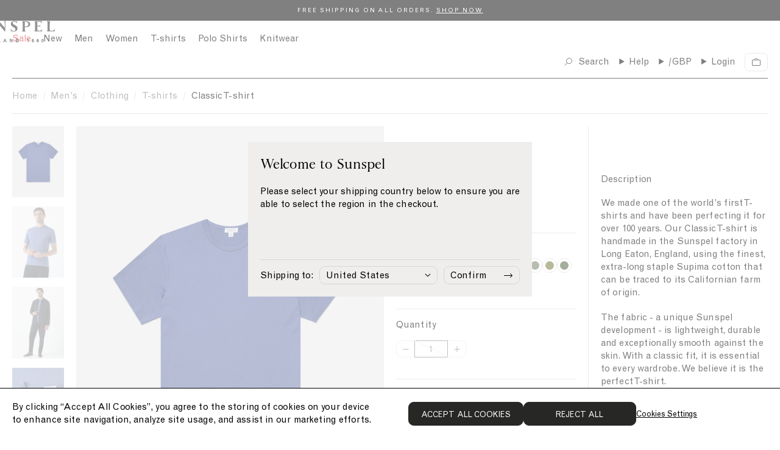

--- FILE ---
content_type: text/html; charset=utf-8
request_url: https://www.sunspel.com/products/mens-classic-tshirt-in-grape-mtsh0001-prat
body_size: 60974
content:
<!doctype html><html lang="en">
  <head>
    
<link href="//www.sunspel.com/cdn/shop/t/468/assets/onetrust-overrides.css?v=110404022696241875421765899940" rel="stylesheet" type="text/css" media="all" />

<!-- CookiePro Cookies Consent Notice start for Sunspel -->
<!-- CookiePro Cookies Consent Notice start for sunspel.com -->
<script src="https://cookie-cdn.cookiepro.com/scripttemplates/otSDKStub.js" type="text/javascript" charset="UTF-8" data-domain-script="85581195-6df2-4f57-b9ef-d668c663dc02"></script>
<script type="text/javascript">
function OptanonWrapper() { }
</script>
<!-- CookiePro Cookies Consent Notice end for sunspel.com -->
<!-- CookiePro Cookies Consent Notice end for Sunspel -->

<meta charset="utf-8">
<meta http-equiv="X-UA-Compatible" content="IE=edge">
<meta name="viewport" content="width=device-width,initial-scale=1">
<meta name="theme-color" content="">

<link rel="preconnect" href="https://cdn.shopify.com" crossorigin><meta name="google-site-verification" content="Cc3b-DZHhRvWj2K7Dp1VLRKs4NkH97bOsJ4uFvHafdw" /><link rel="canonical" href="https://www.sunspel.com/products/mens-classic-tshirt-in-grape-mtsh0001-prat" /><link rel="icon" type="image/png" href="//www.sunspel.com/cdn/shop/files/favicon_16x16.png?v=1655372962" sizes="16x16" /><link rel="shortcut icon" type="image/png" href="//www.sunspel.com/cdn/shop/files/favicon_32x32.png?v=1655372962" sizes="32x32" /><link rel="icon" type="image/png" href="//www.sunspel.com/cdn/shop/files/favicon_194x194.png?v=1655372962" sizes="194x194" /><link rel="apple-touch-icon" href="//www.sunspel.com/cdn/shop/files/favicon_180x180.png?v=1655372962" sizes="180x180" /><link rel="icon" type="image/png" href="//www.sunspel.com/cdn/shop/files/favicon_192x192.png?v=1655372962" sizes="192x192" /><link rel="manifest" href="//www.sunspel.com/cdn/shop/t/468/assets/site.webmanifest.json?v=79082086893809414371765900103" />

<meta name="apple-mobile-web-app-title" content="Sunspel" />
<meta name="application-name" content="Sunspel" />
<meta name="msapplication-TileColor" content="#ffffff" />
<meta name="msapplication-config" content="//www.sunspel.com/cdn/shop/t/468/assets/browserconfig.xml?v=85062" />
<meta name="theme-color" content="#ffffff" />
<title>Men&#39;s Classic T-shirt in Grape | Sunspel</title>

<meta property="og:site_name" content="Sunspel">
<meta property="og:url" content="https://www.sunspel.com/products/mens-classic-tshirt-in-grape-mtsh0001-prat">
<meta property="og:title" content="Men&#39;s Classic T-shirt in Grape | Sunspel">
<meta property="og:type" content="product">
<meta property="og:description" content="We made one of the world’s first T-shirts and have been perfecting it for over 100 years. Our Classic T-shirt is handmade in the Sunspel factory in Long Eaton, England, using the finest, extra-long staple Supima cotton that can be traced to its Californian farm of origin. The fabric - a unique Sunspel development - is "><meta property="og:image" content="http://www.sunspel.com/cdn/shop/files/mtsh0001-prat-1.jpg?v=1702389968">
  <meta property="og:image:secure_url" content="https://www.sunspel.com/cdn/shop/files/mtsh0001-prat-1.jpg?v=1702389968">
  <meta property="og:image:width" content="1500">
  <meta property="og:image:height" content="2069"><meta property="og:price:amount" content="54">
  <meta property="og:price:currency" content="GBP"><meta name="twitter:card" content="summary_large_image">
<meta name="twitter:title" content="Men&#39;s Classic T-shirt in Grape | Sunspel">
<meta name="twitter:description" content="We made one of the world’s first T-shirts and have been perfecting it for over 100 years. Our Classic T-shirt is handmade in the Sunspel factory in Long Eaton, England, using the finest, extra-long staple Supima cotton that can be traced to its Californian farm of origin. The fabric - a unique Sunspel development - is ">
<link rel="alternate" hreflang="en-gb" href="https://www.sunspel.com/products/mens-classic-tshirt-in-grape-mtsh0001-prat" />
  <link rel="alternate" hreflang="en-us" href="https://us.sunspel.com/products/mens-classic-tshirt-in-grape-mtsh0001-prat" />
  <link rel="alternate" hreflang="fr-fr" href="https://www.sunspel.fr/products/mens-classic-tshirt-in-grape-mtsh0001-prat" />
  <link rel="alternate" hreflang="fr-ch" href="https://www.sunspel.fr/products/mens-classic-tshirt-in-grape-mtsh0001-prat" />
  <link rel="alternate" hreflang="fr-be" href="https://www.sunspel.fr/products/mens-classic-tshirt-in-grape-mtsh0001-prat" />
  <link rel="alternate" hreflang="de-de" href="https://www.sunspel.de/products/mens-classic-tshirt-in-grape-mtsh0001-prat" />
  <link rel="alternate" hreflang="de-ch" href="https://www.sunspel.de/products/mens-classic-tshirt-in-grape-mtsh0001-prat" />
  <link rel="alternate" hreflang="de-be" href="https://www.sunspel.de/products/mens-classic-tshirt-in-grape-mtsh0001-prat" />
  <link rel="alternate" hreflang="de-at" href="https://www.sunspel.de/products/mens-classic-tshirt-in-grape-mtsh0001-prat" />
  <link rel="alternate" hreflang="en-se" href="https://eu.sunspel.com/products/mens-classic-tshirt-in-grape-mtsh0001-prat" />
  <link rel="alternate" hreflang="en-it" href="https://eu.sunspel.com/products/mens-classic-tshirt-in-grape-mtsh0001-prat" />
  <link rel="alternate" hreflang="en-es" href="https://eu.sunspel.com/products/mens-classic-tshirt-in-grape-mtsh0001-prat" />
  <link rel="alternate" hreflang="en-nl" href="https://eu.sunspel.com/products/mens-classic-tshirt-in-grape-mtsh0001-prat" />
  <link rel="alternate" hreflang="en-ch" href="https://eu.sunspel.com/products/mens-classic-tshirt-in-grape-mtsh0001-prat" />
  <link rel="alternate" hreflang="en-dk" href="https://eu.sunspel.com/products/mens-classic-tshirt-in-grape-mtsh0001-prat" />
  <link rel="alternate" hreflang="en-ie" href="https://eu.sunspel.com/products/mens-classic-tshirt-in-grape-mtsh0001-prat" />
  <link rel="alternate" hreflang="en-gr" href="https://eu.sunspel.com/products/mens-classic-tshirt-in-grape-mtsh0001-prat" />
  <link rel="alternate" hreflang="en-no" href="https://eu.sunspel.com/products/mens-classic-tshirt-in-grape-mtsh0001-prat" />
  <link rel="alternate" hreflang="en-fi" href="https://eu.sunspel.com/products/mens-classic-tshirt-in-grape-mtsh0001-prat" />
  <link rel="alternate" hreflang="en-pl" href="https://eu.sunspel.com/products/mens-classic-tshirt-in-grape-mtsh0001-prat" />
  <link rel="alternate" hreflang="ja" href="https://www.sunspel.jp/products/mens-classic-tshirt-in-grape-mtsh0001-prat" />
  <link rel="alternate" hreflang="x-default" href="https://www.sunspel.com/products/mens-classic-tshirt-in-grape-mtsh0001-prat" /><script>
  window.BAO = window.BAO || {}
  window.theme = window.theme || {}

  document.documentElement.classList.remove('util-NoJs')

  window.theme = {
    isDevTheme: false,
    moneyFormat: "£{{amount_no_decimals}}",
    storefrontAccessToken: "03ec0d48f23e0895eb4b8fb6eeab51b0",
    strings: {
      filters: "Filters \u003cspan class=\"clc-ProductGrid_MobileFacetsTrigger_Count\"\u003e({{ count }})\u003c\/span\u003e",
      addToCart: "Add to cart",
      loading: "Loading",
      added: "Added",
      error: "Error",
      soldOut: "Sold out",
      unavailable: "Unavailable",
      inStock: "",
      outOfStock: "Not in stock",
      select: "Please select size",
      onSale: "Sale",
      stickerSale: "On Sale",
      previousSlide: "Slide left",
      nextSlide: "Slide right",
      coloursAvailable: "colours available",
      price: {
        regularPrice: "Regular price",
        salePrice: "Sale price",
      },
      pushCart: {
        addTooMany: "Unfortunately, there isn\u0026#39;t enough of this product available",
        alreadyHaveAllStock: "You already have all of the remaining stock in your cart",
        cannotFindVariant: "There was an error adding this product to cart.",
        generic: "There was an error adding this product to cart.",
        notEnoughInStock: "Unfortunately, there isn\u0026#39;t enough of this product available",
        soldOut: "Unfortunately, this product is sold out.",
      },
      similarStylesWithSize: "Similar styles available in size [size]"
    },
    site: "sunspel.myshopify.com"
,
countries: {
  GB: { name: 'United Kingdom', site: 'UK' },
  US: { name: 'United States', site: 'US' },
  FR: { name: 'France', site: 'FR' },
  DE: { name: 'Germany', site: 'DE' },
  JP: { name: 'Japan', site: 'JP' },
  AF: { name: 'Afghanistan', site: 'UK' },
  AX: { name: 'Åland Islands', site: 'UK' },
  AL: { name: 'Albania', site: 'UK' },
  DZ: { name: 'Algeria', site: 'UK' },
  AS: { name: 'American Samoa', site: 'UK' },
  AD: { name: 'Andorra', site: 'EU' },
  AO: { name: 'Angola', site: 'UK' },
  AI: { name: 'Anguilla', site: 'UK' },
  AQ: { name: 'Antarctica', site: 'UK' },
  AG: { name: 'Antigua and Barbuda', site: 'UK' },
  AR: { name: 'Argentina', site: 'UK' },
  AM: { name: 'Armenia', site: 'UK' },
  AW: { name: 'Aruba', site: 'UK' },
  AU: { name: 'Australia', site: 'UK' },
  AT: { name: 'Austria', site: 'EU' },
  AZ: { name: 'Azerbaijan', site: 'UK' },
  BS: { name: 'Bahamas', site: 'UK' },
  BH: { name: 'Bahrain', site: 'UK' },
  BD: { name: 'Bangladesh', site: 'UK' },
  BB: { name: 'Barbados', site: 'Uk' },
  BY: { name: 'Belarus', site: 'UK' },
  BE: { name: 'Belgium', site: 'EU' },
  BZ: { name: 'Belize', site: 'UK' },
  BJ: { name: 'Benin', site: 'UK' },
  BM: { name: 'Bermuda', site: 'UK' },
  BT: { name: 'Bhutan', site: 'UK' },
  BO: { name: 'Bolivia, Plurinational State of', site: 'UK' },
  BQ: { name: 'Bonaire, Sint Eustatius and Saba', site: 'UK' },
  BA: { name: 'Bosnia and Herzegovina', site: 'UK' },
  BW: { name: 'Botswana', site: 'UK' },
  BV: { name: 'Bouvet Island', site: 'UK' },
  BR: { name: 'Brazil', site: 'UK' },
  IO: { name: 'British Indian Ocean Territory', site: 'UK' },
  BN: { name: 'Brunei Darussalam', site: 'UK' },
  BG: { name: 'Bulgaria', site: 'EU' },
  BF: { name: 'Burkina Faso', site: 'UK' },
  BI: { name: 'Burundi', site: 'UK' },
  KH: { name: 'Cambodia', site: 'UK' },
  CM: { name: 'Cameroon', site: 'UK' },
  CA: { name: 'Canada', site: 'UK' },
  CV: { name: 'Cape Verde', site: 'UK' },
  KY: { name: 'Cayman Islands', site: 'UK' },
  CF: { name: 'Central African Republic', site: 'UK' },
  TD: { name: 'Chad', site: 'UK' },
  CL: { name: 'Chile', site: 'UK' },
  CN: { name: 'China', site: 'UK' },
  CX: { name: 'Christmas Island', site: 'UK' },
  CC: { name: 'Cocos (Keeling) Islands', site: 'UK' },
  CO: { name: 'Colombia', site: 'UK' },
  KM: { name: 'Comoros', site: 'UK' },
  CG: { name: 'Congo', site: 'UK' },
  CD: { name: 'Congo, the Democratic Republic of the', site: 'UK' },
  CK: { name: 'Cook Islands', site: 'UK' },
  CR: { name: 'Costa Rica', site: 'UK' },
  CI: { name: "Côte d'Ivoire", site: 'UK' },
  HR: { name: 'Croatia', site: 'EU' },
  CU: { name: 'Cuba', site: 'UK' },
  CW: { name: 'Curaçao', site: 'UK' },
  CY: { name: 'Cyprus', site: 'EU' },
  CZ: { name: 'Czech Republic', site: 'EU' },
  DK: { name: 'Denmark', site: 'EU' },
  DJ: { name: 'Djibouti', site: 'UK' },
  DM: { name: 'Dominica', site: 'UK' },
  DO: { name: 'Dominican Republic', site: 'UK' },
  EC: { name: 'Ecuador', site: 'UK' },
  EG: { name: 'Egypt', site: 'UK' },
  SV: { name: 'El Salvador', site: 'UK' },
  GQ: { name: 'Equatorial Guinea', site: 'UK' },
  ER: { name: 'Eritrea', site: 'UK' },
  EE: { name: 'Estonia', site: 'EU' },
  ET: { name: 'Ethiopia', site: 'UK' },
  FK: { name: 'Falkland Islands (Malvinas)', site: 'UK' },
  FO: { name: 'Faroe Islands', site: 'UK' },
  FJ: { name: 'Fiji', site: 'UK' },
  FI: { name: 'Finland', site: 'EU' },
  GF: { name: 'French Guiana', site: 'UK' },
  PF: { name: 'French Polynesia', site: 'UK' },
  TF: { name: 'French Southern Territories', site: 'UK' },
  GA: { name: 'Gabon', site: 'UK' },
  GM: { name: 'Gambia', site: 'UK' },
  GE: { name: 'Georgia', site: 'UK' },
  GH: { name: 'Ghana', site: 'UK' },
  GI: { name: 'Gibraltar', site: 'UK' },
  GR: { name: 'Greece', site: 'EU' },
  GL: { name: 'Greenland', site: 'UK' },
  GD: { name: 'Grenada', site: 'UK' },
  GP: { name: 'Guadeloupe', site: 'UK' },
  GU: { name: 'Guam', site: 'UK' },
  GT: { name: 'Guatemala', site: 'UK' },
  GG: { name: 'Guernsey', site: 'UK' },
  GN: { name: 'Guinea', site: 'UK' },
  GW: { name: 'Guinea-Bissau', site: 'UK' },
  GY: { name: 'Guyana', site: 'UK' },
  HT: { name: 'Haiti', site: 'UK' },
  HM: { name: 'Heard Island and McDonald Islands', site: 'UK' },
  VA: { name: 'Holy See (Vatican City State)', site: 'UK' },
  HN: { name: 'Honduras', site: 'UK' },
  HK: { name: 'Hong Kong', site: 'UK' },
  HU: { name: 'Hungary', site: 'EU' },
  IS: { name: 'Iceland', site: 'UK' },
  IN: { name: 'India', site: 'UK' },
  ID: { name: 'Indonesia', site: 'UK' },
  IR: { name: 'Iran, Islamic Republic of', site: 'UK' },
  IQ: { name: 'Iraq', site: 'UK' },
  IE: { name: 'Ireland', site: 'EU' },
  IM: { name: 'Isle of Man', site: 'UK' },
  IL: { name: 'Israel', site: 'UK' },
  IT: { name: 'Italy', site: 'EU' },
  JM: { name: 'Jamaica', site: 'UK' },
  JE: { name: 'Jersey', site: 'UK' },
  JO: { name: 'Jordan', site: 'UK' },
  KZ: { name: 'Kazakhstan', site: 'UK' },
  KE: { name: 'Kenya', site: 'UK' },
  KI: { name: 'Kiribati', site: 'UK' },
  KP: { name: "Korea, Democratic People's Republic of", site: 'UK' },
  KR: { name: 'Korea, Republic of', site: 'UK' },
  XK: { name: 'Kosovo', site: 'UK' },
  KW: { name: 'Kuwait', site: 'UK' },
  KG: { name: 'Kyrgyzstan', site: 'UK' },
  LA: { name: "Lao People's Democratic Republic", site: 'UK' },
  LV: { name: 'Latvia', site: 'EU' },
  LB: { name: 'Lebanon', site: 'UK' },
  LS: { name: 'Lesotho', site: 'UK' },
  LR: { name: 'Liberia', site: 'UK' },
  LY: { name: 'Libya', site: 'UK' },
  LI: { name: 'Liechtenstein', site: 'UK' },
  LT: { name: 'Lithuania', site: 'EU' },
  LU: { name: 'Luxembourg', site: 'EU' },
  MO: { name: 'Macao', site: 'UK' },
  MK: { name: 'Macedonia, the former Yugoslav Republic of', site: 'UK' },
  MG: { name: 'Madagascar', site: 'UK' },
  MW: { name: 'Malawi', site: 'UK' },
  MY: { name: 'Malaysia', site: 'UK' },
  MV: { name: 'Maldives', site: 'UK' },
  ML: { name: 'Mali', site: 'UK' },
  MT: { name: 'Malta', site: 'EU' },
  MH: { name: 'Marshall Islands', site: 'UK' },
  MQ: { name: 'Martinique', site: 'UK' },
  MR: { name: 'Mauritania', site: 'UK' },
  MU: { name: 'Mauritius', site: 'UK' },
  YT: { name: 'Mayotte', site: 'UK' },
  MX: { name: 'Mexico', site: 'UK' },
  FM: { name: 'Micronesia, Federated States of', site: 'UK' },
  MD: { name: 'Moldova, Republic of', site: 'UK' },
  MC: { name: 'Monaco', site: 'UK' },
  MN: { name: 'Mongolia', site: 'UK' },
  ME: { name: 'Montenegro', site: 'UK' },
  MS: { name: 'Montserrat', site: 'UK' },
  MA: { name: 'Morocco', site: 'UK' },
  MZ: { name: 'Mozambique', site: 'UK' },
  MM: { name: 'Myanmar', site: 'UK' },
  NA: { name: 'Namibia', site: 'UK' },
  NR: { name: 'Nauru', site: 'UK' },
  NP: { name: 'Nepal', site: 'UK' },
  NL: { name: 'Netherlands', site: 'EU' },
  NC: { name: 'New Caledonia', site: 'UK' },
  NZ: { name: 'New Zealand', site: 'UK' },
  NI: { name: 'Nicaragua', site: 'UK' },
  NE: { name: 'Niger', site: 'UK' },
  NG: { name: 'Nigeria', site: 'UK' },
  NU: { name: 'Niue', site: 'UK' },
  NF: { name: 'Norfolk Island', site: 'UK' },
  MP: { name: 'Northern Mariana Islands', site: 'UK' },
  NO: { name: 'Norway', site: 'UK' },
  OM: { name: 'Oman', site: 'UK' },
  PK: { name: 'Pakistan', site: 'UK' },
  PW: { name: 'Palau', site: 'UK' },
  PS: { name: 'Palestinian Territory, Occupied', site: 'UK' },
  PA: { name: 'Panama', site: 'UK' },
  PG: { name: 'Papua New Guinea', site: 'UK' },
  PY: { name: 'Paraguay', site: 'UK' },
  PE: { name: 'Peru', site: 'UK' },
  PH: { name: 'Philippines', site: 'UK' },
  PN: { name: 'Pitcairn', site: 'UK' },
  PL: { name: 'Poland', site: 'EU' },
  PT: { name: 'Portugal', site: 'EU' },
  PR: { name: 'Puerto Rico', site: 'UK' },
  QA: { name: 'Qatar', site: 'UK' },
  RE: { name: 'Réunion', site: 'UK' },
  RO: { name: 'Romania', site: 'EU' },
  RU: { name: 'Russian Federation', site: 'UK' },
  RW: { name: 'Rwanda', site: 'UK' },
  BL: { name: 'Saint Barthélemy', site: 'UK' },
  SH: { name: 'Saint Helena, Ascension and Tristan da Cunha', site: 'UK' },
  KN: { name: 'Saint Kitts and Nevis', site: 'UK' },
  LC: { name: 'Saint Lucia', site: 'UK' },
  MF: { name: 'Saint Martin (French part)', site: 'UK' },
  PM: { name: 'Saint Pierre and Miquelon', site: 'UK' },
  VC: { name: 'Saint Vincent and the Grenadines', site: 'UK' },
  WS: { name: 'Samoa', site: 'UK' },
  SM: { name: 'San Marino', site: 'UK' },
  ST: { name: 'Sao Tome and Principe', site: 'UK' },
  SA: { name: 'Saudi Arabia', site: 'UK' },
  SN: { name: 'Senegal', site: 'UK' },
  RS: { name: 'Serbia', site: 'UK' },
  SC: { name: 'Seychelles', site: 'UK' },
  SL: { name: 'Sierra Leone', site: 'UK' },
  SG: { name: 'Singapore', site: 'UK' },
  SX: { name: 'Sint Maarten (Dutch part)', site: 'UK' },
  SK: { name: 'Slovakia', site: 'EU' },
  SI: { name: 'Slovenia', site: 'EU' },
  SB: { name: 'Solomon Islands', site: 'UK' },
  SO: { name: 'Somalia', site: 'UK' },
  ZA: { name: 'South Africa', site: 'UK' },
  GS: { name: 'South Georgia and the South Sandwich Islands', site: 'UK' },
  SS: { name: 'South Sudan', site: 'UK' },
  ES: { name: 'Spain', site: 'EU' },
  LK: { name: 'Sri Lanka', site: 'UK' },
  SD: { name: 'Sudan', site: 'UK' },
  SR: { name: 'Suriname', site: 'UK' },
  SJ: { name: 'Svalbard and Jan Mayen', site: 'UK' },
  SZ: { name: 'Swaziland', site: 'UK' },
  SE: { name: 'Sweden', site: 'EU' },
  CH: { name: 'Switzerland', site: 'UK' },
  SY: { name: 'Syrian Arab Republic', site: 'UK' },
  TW: { name: 'Taiwan', site: 'UK' },
  TJ: { name: 'Tajikistan', site: 'UK' },
  TZ: { name: 'Tanzania, United Republic of', site: 'UK' },
  TH: { name: 'Thailand', site: 'UK' },
  TL: { name: 'Timor-Leste', site: 'UK' },
  TG: { name: 'Togo', site: 'UK' },
  TK: { name: 'Tokelau', site: 'UK' },
  TO: { name: 'Tonga', site: 'UK' },
  TT: { name: 'Trinidad and Tobago', site: 'UK' },
  TN: { name: 'Tunisia', site: 'UK' },
  TR: { name: 'Turkey', site: 'UK' },
  TM: { name: 'Turkmenistan', site: 'UK' },
  TC: { name: 'Turks and Caicos Islands', site: 'UK' },
  TV: { name: 'Tuvalu', site: 'UK' },
  UG: { name: 'Uganda', site: 'UK' },
  UA: { name: 'Ukraine', site: 'UK' },
  AE: { name: 'United Arab Emirates', site: 'UK' },
  UM: { name: 'United States Minor Outlying Islands', site: 'UK' },
  UY: { name: 'Uruguay', site: 'UK' },
  UZ: { name: 'Uzbekistan', site: 'UK' },
  VU: { name: 'Vanuatu', site: 'UK' },
  VE: { name: 'Venezuela, Bolivarian Republic of', site: 'UK' },
  VN: { name: 'Viet Nam', site: 'UK' },
  VG: { name: 'Virgin Islands, British', site: 'UK' },
  VI: { name: 'Virgin Islands, U.S.', site: 'UK' },
  WF: { name: 'Wallis and Futuna', site: 'UK' },
  EH: { name: 'Western Sahara', site: 'UK' },
  YE: { name: 'Yemen', site: 'UK' },
  ZM: { name: 'Zambia', site: 'UK' },
  ZW: { name: 'Zimbabwe', site: 'UK' },
}
}

  
</script>
<link href="//www.sunspel.com/cdn/shop/t/468/assets/SunspelStandard-Regular.woff2?v=114361492657335123231765900043" as="font" crossOrigin="anonymous" rel="preload">
<link href="//www.sunspel.com/cdn/shop/t/468/assets/SunspelStandard-Regular.woff?v=165968686365415593521765900042" as="font" crossOrigin="anonymous" rel="preload">
<link href="//www.sunspel.com/cdn/shop/t/468/assets/SunspelStandard-Bold.woff2?v=30805724504560949001765900041" as="font" crossOrigin="anonymous" rel="preload">
<link href="//www.sunspel.com/cdn/shop/t/468/assets/SunspelStandard-Bold.woff?v=139378323437590325811765900040" as="font" crossOrigin="anonymous" rel="preload">
<link href="//www.sunspel.com/cdn/shop/t/468/assets/GrotesqueMT.woff2?v=160615026589348018521765899910" as="font" crossOrigin="anonymous" rel="preload">
<link href="//www.sunspel.com/cdn/shop/t/468/assets/GrotesqueMT.woff?v=54499677781734154771765899909" as="font" crossOrigin="anonymous" rel="preload">

<style>
  @font-face {
    font-family: 'Sunspel Standard';
    src:
      url('//www.sunspel.com/cdn/shop/t/468/assets/SunspelStandard-Regular.woff2?v=114361492657335123231765900043') format('woff2'),
      url('//www.sunspel.com/cdn/shop/t/468/assets/SunspelStandard-Regular.woff?v=165968686365415593521765900042') format('woff');
    font-weight: 400;
    font-style: normal;
    font-display: swap
  }

  @font-face {
    font-family: 'Sunspel Standard';
    src:
      url('//www.sunspel.com/cdn/shop/t/468/assets/SunspelStandard-Regular.woff2?v=114361492657335123231765900043') format('woff2'),
      url('//www.sunspel.com/cdn/shop/t/468/assets/SunspelStandard-Regular.woff?v=165968686365415593521765900042') format('woff');
    font-weight: 400;
    font-style: italic;
    font-display: swap
  }

  @font-face {
    font-family: 'Sunspel Standard';
    src:
      url('//www.sunspel.com/cdn/shop/t/468/assets/SunspelStandard-Bold.woff2?v=30805724504560949001765900041') format('woff2'),
      url('//www.sunspel.com/cdn/shop/t/468/assets/SunspelStandard-Bold.woff?v=139378323437590325811765900040') format('woff');
    font-weight: 700;
    font-style: normal;
    font-display: swap
  }

  @font-face {
    font-family: 'Grotesque MT';
    src:
      url('//www.sunspel.com/cdn/shop/t/468/assets/GrotesqueMT.woff2?v=160615026589348018521765899910') format('woff2'),
      url('//www.sunspel.com/cdn/shop/t/468/assets/GrotesqueMT.woff?v=54499677781734154771765899909') format('woff');
    font-weight: 400;
    font-style: normal;
    font-display: swap
  }

  @font-face {
    font-family: 'Grotesque MT';
    src:
      url('//www.sunspel.com/cdn/shop/t/468/assets/GrotesqueMT.woff2?v=160615026589348018521765899910') format('woff2'),
      url('//www.sunspel.com/cdn/shop/t/468/assets/GrotesqueMT.woff?v=54499677781734154771765899909') format('woff');
    font-weight: 400;
    font-style: italic;
    font-display: swap
  }
</style>

<script src="//unpkg.com/@ungap/custom-elements@1.0.0/min.js" defer></script>


<script src="//www.sunspel.com/cdn/shop/t/468/assets/bao-utils.js?v=131807778877213668541765899852" type="module"></script>
<script src="//www.sunspel.com/cdn/shop/t/468/assets/bao-reactive-state.js?v=75403655754268315931765899849" type="module"></script>
<script src="//www.sunspel.com/cdn/shop/t/468/assets/bao-cycler.js?v=21525716723937485251765899843" type="module"></script>
<script src="//www.sunspel.com/cdn/shop/t/468/assets/bao-listeners.js?v=133500570216911661401765899847" type="module"></script>
<script src="//www.sunspel.com/cdn/shop/t/468/assets/bao-event-bus.js?v=120213979582113567311765899845" type="module"></script>
<script src="//www.sunspel.com/cdn/shop/t/468/assets/bao-custom-element.js?v=16174265395855121331765899842" type="module"></script>
<script src="//www.sunspel.com/cdn/shop/t/468/assets/bao-details-disclosure.js?v=75718277762601428951765899844" type="module"></script>

<script src="//www.sunspel.com/cdn/shop/t/468/assets/global.js?v=42055535059203000011765899907" type="module"></script>
<script src="//www.sunspel.com/cdn/shop/t/468/assets/bao-events.js?v=120253923096592494521765899846" type="module"></script>
<script src="//www.sunspel.com/cdn/shop/t/468/assets/bao-media.js?v=145747973704402995021765899848" type="module"></script>
<script src="//www.sunspel.com/cdn/shop/t/468/assets/bao-section-rendering.js?v=130538058246976941091765899849" type="module"></script>
<script src="//www.sunspel.com/cdn/shop/t/468/assets/bao-cart.js?v=39998281804346893851765899841" type="module"></script>
<script src="//www.sunspel.com/cdn/shop/t/468/assets/bao-carousel.js?v=143587071163200000751765899840" type="module"></script>
<script src="//www.sunspel.com/cdn/shop/t/468/assets/cart-count.js?v=156381515939137051321765899860" type="module"></script>
<script src="//www.sunspel.com/cdn/shop/t/468/assets/add-to-cart.js?v=151399440683609475361765899825" type="module"></script>
<script src="//www.sunspel.com/cdn/shop/t/468/assets/product-form.js?v=176009833057059286961765899973" type="module"></script>
<script src="//www.sunspel.com/cdn/shop/t/468/assets/quantity-adjuster.js?v=155642904276754785981765900002" type="module"></script>
<script src="//www.sunspel.com/cdn/shop/t/468/assets/cart-item.js?v=15883570283281488901765899863" type="module"></script>
<script src="//www.sunspel.com/cdn/shop/t/468/assets/lazy-video.js?v=112966273240184860831765899931" type="module"></script>
<script src="//www.sunspel.com/cdn/shop/t/468/assets/section-async.js?v=78235772369617372241765900013" type="module"></script>
<script src="//www.sunspel.com/cdn/shop/t/468/assets/card-carousel.js?v=53997828287135747411765899856" type="module"></script>
<script src="//www.sunspel.com/cdn/shop/t/468/assets/bao-tagalys-library.js?v=161337481279840794171765899851" type="module"></script>
<script src="//www.sunspel.com/cdn/shop/t/468/assets/tagalys-product-card.js?v=28598015289941764721765900045" type="module"></script>
<script src="//www.sunspel.com/cdn/shop/t/468/assets/tagalys-product-card-gallery.js?v=147486595255800451765900044" type="module"></script>
<script src="//www.sunspel.com/cdn/shop/t/468/assets/product-card-gallery.js?v=77892603856208945481765899962" type="module"></script>
<script src="//www.sunspel.com/cdn/shop/t/468/assets/collection-scroll-position.js?v=25605786420401422321765899887" type="module"></script><!-- Include JS Library -->
<script src="https://js.klevu.com/core/v2/klevu.js"></script>

<!-- Configure Klevu for your store -->
<script type="text/javascript">
  var klevu_uc_userOptions = {
    showTrendingProductsLimit: 4
  };

  klevu.interactive(function () {
    var options = {
      powerUp: {
        landing: false
      },
      url : {
        landing : '/pages/search-results',
        protocol: 'https:',
        search: klevu.settings.url.protocol + '//eucs30v2.ksearchnet.com/cs/v2/search' // your search URL
      },
      search: {
        minChars: 0,
        searchBoxSelector: "#header-search", // your search input selector
        apiKey: "klevu-165598819493715339" // your Klevu JS API Key
      },
      analytics: {
        apiKey: 'klevu-165598819493715339' // your Klevu JS API Key
      },
      theme: {
        modules: {
          resultInfiniteScroll: {
            searchResultsPage: {
              enable: true
            }
          }
        },
        quickSearch: {
          loadDefaultStyles: false
        },
        landing: {
          loadDefaultStyles: false
        }
      }
    };
    klevu(options);
  });
</script><link href="//www.sunspel.com/cdn/shop/t/468/assets/klevu-quick-search.css?v=51651738770919408901765899927" rel="stylesheet" type="text/css" media="all" />

<script type="text/javascript">
  // Define a new custom event, which will fire after Quick Search has initialised
  klevu.coreEvent.build({
    name: "setRemoteConfigQuickOverride",
    fire: function () {
      if (klevu.getSetting(klevu,"settings.flags.setRemoteConfigQuick.build", false)) {
        return true;
      }
      return false;
    },
    maxCount: 150,
    delay: 100
  });

  // Listen in to our custom event, to make our overrides
  klevu.coreEvent.attach("setRemoteConfigQuickOverride", {
    name: "attachRemoteConfigQuickOverride",
    fire: function () {

      klevu.each(klevu.search.extraSearchBox, function (key, box) {
        // Quick search overrides
        box.getScope().template.setTemplate(klevu.dom.helpers.getHTML("#klevuQuickTemplateBaseCustom"), "klevuTemplateBase", true);
        box.getScope().template.setTemplate(klevu.dom.helpers.getHTML("#klevuQuickProductsCustom"), "klevuQuickProducts", true);
        box.getScope().template.setTemplate(klevu.dom.helpers.getHTML("#klevuQuickProductBlockTitleHeaderCustom"), "klevuQuickProductBlockTitleHeader", true);
        box.getScope().template.setTemplate(klevu.dom.helpers.getHTML("#klevuQuickProductBlockCustom"), "klevuQuickProductBlock", true);
        box.getScope().template.setTemplate(klevu.dom.helpers.getHTML("#klevuQuickAutoSuggestionsCustom"), "klevuQuickAutoSuggestions", true);
        box.getScope().template.setTemplate(klevu.dom.helpers.getHTML("#kuTemplatePopularSearchesCustom"), "kuTemplatePopularSearches", true);
        box.getScope().template.setTemplate(klevu.dom.helpers.getHTML("#klevuTrendingProductsCustom"), "klevuTrendingProducts", true);
        box.getScope().template.setTemplate(klevu.dom.helpers.getHTML("#klevuQuickTrendingProductBlockCustom"), "klevuQuickTrendingProductBlock", true);
        box.getScope().template.setTemplate(klevu.dom.helpers.getHTML("#klevuSearchPersonalizationsCustom"), "klevuSearchPersonalizations", true);

        box.getScope().template.setTemplate(klevu.dom.helpers.getHTML("#klevuTemplateNoResultFoundQuickCustom"), "noResultsFoundQuick", true);
        box.getScope().template.setTemplate(klevu.dom.helpers.getHTML("#kuQuickNoResultsPopularSearchesCustom"), "quickNoResultsPopularSearches", true);

        box.getScope().template.setTemplate(klevu.dom.helpers.getHTML("#kuQuickNoResultsPopularSearchesCustom"), "quickNoResultsPopularSearches", true);
      });

      // We're done with our overrides, tell Klevu to power up!
      klevu({
        powerUp: {
          quick: true
        }
      });
    }
  });
</script>

<!-- Define our own templates -->

<!-- Quick search -->
<script type="template/klevu" id="klevuQuickTemplateBaseCustom"><div class="klevu-fluid kuPreventDocumentClick">
  <div id="klevuSearchingArea" class="klevuQuickSearchingArea ku-Layout">
    <div
      ku-container
      data-container-id="ku_quick_main_container"
      data-container-role="main"
      class="ku-Layout_Columns"
    >
      <div class="ku-Layout_Column ku-Layout_Column-sidebar">
        <header
          ku-container
          data-container-id="ku_quick_main_header_container"
          data-container-role="header"
          class="ku-Layout_Header"
        >
          <section
            ku-block
            data-block-id="ku_quick_main_header_sub_panel"
          ></section>
          <section ku-block data-block-id="ku_quick_main_header_banner">
            <%= helper.render('kuTemplatePopularSearches',scope) %>
            <%= helper.render('klevuQuickAutoSuggestions',scope) %>

            <% var isCmsEnabled = klevu.search.modules.kmcInputs.base.getCmsEnabledValue(); %>
            <% if (isCmsEnabled) { %>
              <% if (data.query.cmsCompressed && data.query.cmsCompressed.result.length <= 0 ) { %>
                <%= helper.render('quickNoResultsPopularSearches', scope, data) %>
              <% } %>
            <% } %>
          </section>

          <div class="ku-PagesContainer-desktop"><section-async section-id="klevu-quick-links" aria-busy="true">
      
</section-async></div>
        </header>
      </div>

      <div class="ku-Layout_Column ku-Layout_Column-main">
        <% if(data.query.productList) { %>
          <%= helper.render('klevuQuickTemplateResultsHeadingTitle', scope, data, "productList") %>
          <%= helper.render('klevuQuickTemplateTabResults', scope) %>
          <%= helper.render('klevuQuickProducts', scope) %>
          <%= helper.render('klevuQuickOtherContent', scope) %>
        <% } else { %>
          <div class="kuSearchPersonalizationsContainer">
            <%= helper.render('klevuSearchPersonalizations', scope) %>
          </div>
        <% } %>
      </div>
    </div>
  </div>
</div>
</script>

<script type="template/klevu" id="klevuQuickProductsCustom"><% if(data.query.productList) { %> <% if(data.query.productList.result.length >
0 ) { %>
<div
  ku-container
  data-container-id="ku_quick_main_content_container"
  data-container-role="content"
  data-content="productList"
>
  <section
    ku-container
    data-container-id="ku_quick_main_content_left"
    data-container-position="left"
    data-container-role="left"
  >
    <div ku-block data-block-id="ku_quick_left_facets">
      <% var isQuickFiltersOnLeft =
      klevu.search.modules.kmcInputs.base.isQuickFacetedLayoutFilterOnLeft(); %>
      <% if(isQuickFiltersOnLeft === true && data.query.productList.filters &&
      data.query.productList.filters.length > 0) { %>
      <div data-section="productList" class="klevuMeta">
        <%=helper.render('klevuQuickTemplateFilters',scope,data,"productList")
        %>
      </div>
      <% } %>
    </div>
    <div ku-block data-block-id="ku_quick_left_call_outs"></div>
    <div ku-block data-block-id="ku_quick_left_banner"></div>
  </section>
  <section
    ku-container
    data-container-id="ku_quick_main_content_center"
    data-container-position="center"
    data-container-role="center"
  >
    <header ku-block data-block-id="ku_quick_result_header"></header>
    <div ku-block data-block-id="ku_quick_result_items">
      <div class="klevuResultsBlock">
        <%=helper.render('klevuQuickProductBlockTitleHeader',scope,data) %>
        <div
          class="klevuQuickSearchResults klevuMeta productList"
          data-section="productList"
          id="productList"
          data-result-view="list"
        >
          <div class="kuQuickResultsListHeader">
            <%=helper.render('kuTemplateQuickResultsViewSwitch',scope,data,"productList")
            %>
            <%=helper.render('klevuQuickTemplateSortBy',scope,data,"productList")
            %>
          </div>
          <div class="kuClearBoth"></div>
          <div class="kuQuickResultsListContainer">
            <ul class="ku-Product_Items">
              <%
              helper.each(data.query.productList.result,function(key,product){
              %> <%=helper.render('klevuQuickProductBlock',scope,data,product)
              %> <% }); %>
              <%=helper.render('klevuQuickTemplateInfiniteScrollDown',scope,data)
              %>
            </ul>
          </div>
        </div>
        <%=helper.render('klevuQuickProductBlockTitleHeader',scope,data) %>
      </div>
    </div>
    <div ku-block data-block-id="ku_quick_other_items">
      <div data-section="productList" class="klevuMeta">
        <%=helper.render('klevuQuickTemplatePagination',scope,data,"productList")
        %>
      </div>
    </div>
    <footer ku-block data-block-id="ku_quick_result_footer"></footer>
  </section>
  <section
    ku-container
    data-container-id="ku_quick_main_content_right"
    data-container-position="right"
    data-container-role="right"
  >
    <div ku-block data-block-id="ku_quick_right_facets">
      <% var isQuickFiltersOnLeft =
      klevu.search.modules.kmcInputs.base.isQuickFacetedLayoutFilterOnLeft(); %>
      <% if(isQuickFiltersOnLeft === false && data.query.productList.filters &&
      data.query.productList.filters.length > 0) { %>
      <div data-section="productList" class="klevuMeta">
        <%=helper.render('klevuQuickTemplateFilters',scope,data,"productList")
        %>
      </div>
      <% } %>
    </div>
    <div ku-block data-block-id="ku_quick_right_call_outs"></div>
    <div ku-block data-block-id="ku_quick_right_banner"></div>
  </section>
</div>
<% } else { %> <% var isCmsEnabled =
klevu.search.modules.kmcInputs.base.getCmsEnabledValue(); %> <% if(isCmsEnabled)
{ %> <% if(data.query.cmsCompressed && data.query.cmsCompressed.result.length <=
0 ){ %>
<div
  ku-container
  data-container-id="ku_quick_main_content_container"
  data-container-role="content"
>
  <section
    ku-container
    data-container-id="ku_quick_main_content_left"
    data-container-position="left"
    data-container-role="left"
  ></section>
  <section
    ku-container
    data-container-id="ku_quick_main_content_center"
    data-container-position="center"
    data-container-role="center"
  >
    <div ku-block data-block-id="ku_quick_no_result_items">
      <%=helper.render('noResultsFoundQuick',scope) %>
    </div>
  </section>
  <section
    ku-container
    data-container-id="ku_quick_main_content_right"
    data-container-position="right"
    data-container-role="right"
  ></section>
</div>
<% } %> <% } else { %>
<div
  ku-container
  data-container-id="ku_quick_main_content_container"
  data-container-role="content"
>
  <section
    ku-container
    data-container-id="ku_quick_main_content_left"
    data-container-position="left"
    data-container-role="left"
  ></section>
  <section
    ku-container
    data-container-id="ku_quick_main_content_center"
    data-container-position="center"
    data-container-role="center"
  >
    <div ku-block data-block-id="ku_quick_no_result_items">
      <%=helper.render('noResultsFoundQuick',scope) %>
    </div>
  </section>
  <section
    ku-container
    data-container-id="ku_quick_main_content_right"
    data-container-position="right"
    data-container-role="right"
  ></section>
</div>
<% } %> <% } %> <% } else { %> <% } %>
</script>

<script type="template/klevu" id="klevuQuickProductBlockTitleHeaderCustom"><div class="klevuSuggestionHeading ku-Title_Header">
  <span class="klevuHeadingText ku-Title_Text fz-15_19"><%= window.BAO.Utils.translateString("Results") %> (<%=data.query.productList.meta.totalResultsFound%>)</span>

  <div class="klevuProductsViewAll ku-Title_ViewAll">
    <% var queryParam = klevu.getSetting(klevu, "settings.url.queryParam"); %>
    <a
      href="<%=helper.buildUrl(data.settings.landingUrl, queryParam ,helper.stripHtml(data.settings.term))%>"
      target="_parent"
      class="ku-Title_Button ku-Button fz-15_19"
    >
      <%= window.BAO.Utils.translateString("Show all") %>
    </a>
  </div>
</div>
</script>

<script type="template/klevu" id="klevuQuickProductBlockCustom"><% var updatedProductName = dataLocal.name;
if(klevu.search.modules.kmcInputs.base.getSkuOnPageEnableValue()) {
if(klevu.dom.helpers.cleanUpSku(dataLocal.sku)) { updatedProductName +=
klevu.dom.helpers.cleanUpSku(dataLocal.sku); } } %>
<li ku-product-block class="klevuProduct ku-Product_Item" data-id="<%=dataLocal.id%>">
  <a
    title="<%= updatedProductName %>"
    target="_self"
    href="<%=dataLocal.url%>"
    data-id="<%=dataLocal.id%>"
    class="klevuQuickProductInnerBlock trackProductClick kuTrackRecentView prd-Card"
  >
    <section-async class="prd-Card_Async" section-id="klevu-product-card" url="<%=dataLocal.url%>" aria-busy="true"><div class="prd-Card_Loading">
  <svg viewBox="0 0 38 38" xmlns="http://www.w3.org/2000/svg" width="38" height="38">
    <defs>
      <linearGradient
        x1="8.042%"
        y1="0%"
        x2="65.682%"
        y2="23.865%"
        id="pagination-loading-icon-a"
      >
        <stop stop-color="currentColor" stop-opacity="0" offset="0%"></stop>
        <stop stop-color="currentColor" stop-opacity=".631" offset="63.146%"></stop>
        <stop stop-color="currentColor" offset="100%"></stop>
      </linearGradient>
    </defs>

    <g transform="translate(1 1)" fill="none" fill-rule="evenodd">
      <path
        d="M36 18c0-9.94-8.06-18-18-18"
        stroke="url(#pagination-loading-icon-a)"
        stroke-width="2"
      >
        <animateTransform
          attributeName="transform"
          type="rotate"
          from="0 18 18"
          to="360 18 18"
          dur="0.9s"
          repeatCount="indefinite"
        ></animateTransform>
      </path>

      <circle fill="currentColor" cx="36" cy="18" r="1">
        <animateTransform
          attributeName="transform"
          type="rotate"
          from="0 18 18"
          to="360 18 18"
          dur="0.9s"
          repeatCount="indefinite"
        ></animateTransform>
      </circle>
    </g>
  </svg>
</div></section-async>
  </a>
  <%=helper.render('quickSearchProductAddToCart',scope,data,dataLocal) %>
</li>
</script>

<script type="template/klevu" id="klevuQuickAutoSuggestionsCustom"><% if(data.suggestions.autosuggestion) { %> <%
if(data.suggestions.autosuggestion.length> 0 ) { %> <% var queryParam =
klevu.getSetting(klevu, "settings.url.queryParam"); %>
  <div class="klevuAutoSuggestionsWrap klevuAutosuggestions ku-Suggestions">
    <div class="klevuSuggestionHeading ku-Suggestions_Header">
      <span class="klevuHeadingText fz-15_19">
        <%= window.BAO.Utils.translateString("Suggestions") %>
      </span>
    </div>
    <ul class="ku-Suggestions_Items">
      <% helper.each(data.suggestions.autosuggestion,function(key,suggestion){ %>
      <li tabindex="-1" class="ku-Suggestions_Item fz-15_28">
        <a
          target="_self"
          href="<%=helper.buildUrl(data.settings.landingUrl, queryParam , helper.stripHtml(suggestion.suggest))%>"
          data-content="<%=helper.stripHtml(suggestion.suggest) %>"
          class="klevu-track-click"
        >
          <%= suggestion.suggest %>
        </a>
      </li>
      <% }); %>
    </ul>
  </div>
<% } %> <% } %>
</script>

<script type="template/klevu" id="kuTemplatePopularSearchesCustom"><% if(data.popularSearches && data.popularSearches.length) { %>
  <div class="kuPopularSearchesBlock kuPreventDocumentClick ku-Sidebar_Block">
    <div class="ku-Popular_Header klevuSuggestionHeading kuPopularSearchHeading">
      <span class="klevuHeadingText fz-15_21">
        <%= window.BAO.Utils.translateString("Popular Searches") %>
      </span>
    </div>

    <div class="kuPopularSearchTerms">
      <ul class="ku-Popular_Items">
        <% var queryParam = klevu.getSetting(klevu, "settings.url.queryParam"); %>

        <% helper.each(data.popularSearches,function(key,term){ %>
          <% if(term && term.length) {
            var landingURLPrefix = klevu.getObjectPath(klevu.settings,"url.landing");
            if(typeof landingURLPrefix === "undefined" || landingURLPrefix === ""){
              landingURLPrefix = "/";
            }
          %>
        <li class="kuPopularSearchTerm ku-Popular_Item fz-15_28" data-value="<%= term %>">
          <a class="ku-Sidebar_Link ku-Popular_Link" target="_self" href="<%= helper.buildUrl(data.settings.landingUrl, queryParam, helper.stripHtml(term)) %>"><%= term %></a>
        </li>
        <% } %> <% }); %>
      </ul>
    </div>
  </div>
  <% } %>
</script>

<!-- Trending products -->
<script type="template/klevu" id="klevuTrendingProductsCustom"><% if(data.query.trendingProductList) { %>
  <% if(data.query.trendingProductList.result.length > 0 ) { %>
    <div class="klevuResultsBlock kuPreventDocumentClick kuRecommendationSlider">
      <div class="klevuSuggestionHeading ku-Trending_Header fz-15_21">
        <span class="klevuHeadingText">
          <%= window.BAO.Utils.translateString("Trending products") %>
        </span>
      </div>

      <div
        class="klevuQuickSearchResults klevuQuickSearchTrendingResults"
        data-section="trendingProductList"
        data-source="trendingProducts"
        id="trendingProductList"
      >
        <div class="ku-Product_Items">
          <% helper.each(data.query.trendingProductList.result,function(key,product){ %>
            <div
              class="klevuProduct kuQSMenuItem kuSlide ku-Product_Item"
              id="<%= (key + 1) %>"
              ku-product-block
              data-id="<%=product.id%>"
            >
              <%= helper.render('klevuQuickTrendingProductBlock', scope, data, product) %>
            </div>
          <% }); %>
        </div>
      </div>
    </div>
  <% } %>
<% } %>
</script>

<script type="template/klevu" id="klevuQuickTrendingProductBlockCustom"><% var updatedProductName = dataLocal.name;
if(klevu.search.modules.kmcInputs.base.getSkuOnPageEnableValue()) {
if(klevu.dom.helpers.cleanUpSku(dataLocal.sku)) { updatedProductName +=
klevu.dom.helpers.cleanUpSku(dataLocal.sku); } } %>
<a
  target="_self"
  href="<%=dataLocal.url%>"
  data-id="<%=dataLocal.id%>"
  class="klevuQuickProductInnerBlock kuTrackPersonalizedProductClick kuQSMenuItemTarget kuTrackRecentView"
>
  <section-async class="prd-Card_Async" section-id="klevu-product-card" url="<%=dataLocal.url%>" aria-busy="true"><div class="prd-Card_Loading">
  <svg viewBox="0 0 38 38" xmlns="http://www.w3.org/2000/svg" width="38" height="38">
    <defs>
      <linearGradient
        x1="8.042%"
        y1="0%"
        x2="65.682%"
        y2="23.865%"
        id="pagination-loading-icon-a"
      >
        <stop stop-color="currentColor" stop-opacity="0" offset="0%"></stop>
        <stop stop-color="currentColor" stop-opacity=".631" offset="63.146%"></stop>
        <stop stop-color="currentColor" offset="100%"></stop>
      </linearGradient>
    </defs>

    <g transform="translate(1 1)" fill="none" fill-rule="evenodd">
      <path
        d="M36 18c0-9.94-8.06-18-18-18"
        stroke="url(#pagination-loading-icon-a)"
        stroke-width="2"
      >
        <animateTransform
          attributeName="transform"
          type="rotate"
          from="0 18 18"
          to="360 18 18"
          dur="0.9s"
          repeatCount="indefinite"
        ></animateTransform>
      </path>

      <circle fill="currentColor" cx="36" cy="18" r="1">
        <animateTransform
          attributeName="transform"
          type="rotate"
          from="0 18 18"
          to="360 18 18"
          dur="0.9s"
          repeatCount="indefinite"
        ></animateTransform>
      </circle>
    </g>
  </svg>
</div></section-async>
</a>
</script>

<script type="template/klevu" id="klevuSearchPersonalizationsCustom"><div
  ku-container
  data-container-id="ku_quick_main_content_container"
  data-container-role="content"
>
  <!-- <section
    ku-container
    data-container-id="ku_quick_main_content_left"
    data-container-position="left"
    data-container-role="left"
  >
    <div ku-block data-block-id="ku_quick_left_facets"></div>
    <div ku-block data-block-id="ku_quick_left_call_outs">
      <%=helper.render('kuTemplatePopularSearches',scope) %>
      <%=helper.render('kuTemplateRecentSearches',scope) %>
    </div>
    <div ku-block data-block-id="ku_quick_left_banner"></div>
  </section> -->
  <section
    ku-container
    data-container-id="ku_quick_main_content_center"
    data-container-position="center"
    data-container-role="center"
  >
    <header ku-block data-block-id="ku_quick_result_header"></header>
    <div ku-block data-block-id="ku_quick_result_items"></div>
    <div ku-block data-block-id="ku_quick_other_items">
      <%=helper.render('klevuTrendingProducts',scope) %>
      <%=helper.render('klevuRecentViewedProducts',scope) %>
    </div>
    <footer ku-block data-block-id="ku_quick_result_footer"></footer>
  </section>
  <section
    ku-container
    data-container-id="ku_quick_main_content_right"
    data-container-position="right"
    data-container-role="right"
  >
    <div ku-block data-block-id="ku_quick_right_facets"></div>
    <div ku-block data-block-id="ku_quick_right_call_outs"></div>
    <div ku-block data-block-id="ku_quick_right_banner"></div>
  </section>
</div>
</script>

<!-- No Results -->

<script type="template/klevu" id="klevuTemplateNoResultFoundQuickCustom"><div class="kuQuickSearchNoRecordFound">
  <div class="kuQuickNoResults">
    <div class="kuQuickNoResultsInner">
      <div class="kuQuickNoResultsMessage ku-NoResults_Header fz-15_28">
        <%= window.BAO.Utils.translateString(
          "We\u0026#39;re sorry, no results found for \u0026quot;{{ terms }}\u0026quot;",
          { terms: data.settings.term },
        ) %>
      </div>
    </div>
  </div>
  <div class="kuDividerLine"></div>
</div>
</script>

<script type="template/klevu" id="kuQuickNoResultsPopularSearchesCustom"><% if(data.noResultsFoundPopularSearches &&
data.noResultsFoundPopularSearches.length) { %>
<div class="kuNoResultsPopularSearchesBlock">
  <div class="kuNoResultsPopularSearchHeading ku-Popular_Header">
    <span class="klevuQuickHeadingText fz-15_21">
      <%= window.BAO.Utils.translateString("Popular Searches") %>
    </span>
  </div>
  <div class="kuNoResultsPopularSearchTerms">
    <ul class="ku-Popular_Items">
      <% helper.each(data.noResultsFoundPopularSearches, function(key,term){ %>
      <% if(term && term.length) { %> <% var landingURLPrefix =
      klevu.getObjectPath(klevu.settings,"url.landing"); if(typeof
      landingURLPrefix === "undefined" || landingURLPrefix === ""){
      landingURLPrefix = "/"; } %>
      <li class="kuNoResultsPopularSearchTerm ku-Popular_Item fz-15_28" data-value="<%= term %>">
        <a class="ku-Popular_Link" href="<%= landingURLPrefix %>?q=<%= term %>" title="<%= term %>"
          ><%= term %></a
        >
      </li>
      <% } %> <% }); %>
    </ul>
  </div>
</div>
<% } %>
</script>

<script src="https://js.klevu.com/theme/default/v2/quick-search-theme.js"></script><link href="//www.sunspel.com/cdn/shop/t/468/assets/klevu-search-landing.css?v=160552298060114802641765899928" rel="stylesheet" type="text/css" media="all" />

<script type="text/javascript">
  // Define a new custom event, which will fire after SRLP has initialised
  klevu.coreEvent.build({
    name: "setRemoteConfigLandingOverride",
    fire: function () {
      if (klevu.getSetting(klevu,"settings.flags.setRemoteConfigLanding.build", false)) {
        return true;
      }
      return false;
    },
    maxCount: 150,
    delay: 100
  });

  // Listen in to our custom event, to make our overrides
  klevu.coreEvent.attach("setRemoteConfigLandingOverride", {
    name: "attachRemoteConfigLandingOverride",
    fire: function () {

      klevu.search.landing.getScope().chains.request.control.addAfter("initRequest", {
        name: "setInitItemPerPage",
        fire: function (data, scope) {
          klevu.each(data.request.current.recordQueries, function (
            key,
            query
          ) {
            query.settings.limit = 20;
            query.filters.filtersToReturn.options.limit = 250;
          });
        }
      });

      klevu.search.landing.getScope().template.setTemplate(
        klevu.dom.helpers.getHTML("#klevuTemplateLandingCustom"),
        "klevuTemplateLanding",
        true
      );

      klevu.search.landing.getScope().template.setTemplate(
        klevu.dom.helpers.getHTML("#resultsCustom"),
        "results",
        true
      );

      klevu.search.landing.getScope().template.setTemplate(
        klevu.dom.helpers.getHTML("#sortByCustom"),
        "sortBy",
        true
      );

      klevu.search.landing.getScope().template.setTemplate(
        klevu.dom.helpers.getHTML("#productBlockCustom"),
        "productBlock",
        true
      );

      klevu.search.landing.getScope().template.setTemplate(
        klevu.dom.helpers.getHTML("#klevuLandingTemplateResultsHeadingTitleCustom"),
        "klevuLandingTemplateResultsHeadingTitle",
        true
      );

      klevu.search.landing.getScope().template.setTemplate(
        klevu.dom.helpers.getHTML("#klevuLandingTemplateFiltersTopCustom"),
        "filtersTop",
        true
      );

      klevu.search.landing.getScope().template.setTemplate(
        klevu.dom.helpers.getHTML("#noResultsFoundLandingCustom"),
        "noResultsFoundLanding",
        true
      );

      klevu.search.landing.getScope().template.setTemplate(
        klevu.dom.helpers.getHTML("#klevuNoResultsPopularProductsLandingCustom"),
        "noResultsLandingPopularProductsTemplate",
        true
      );

      klevu.search.landing.getScope().chains.template.events.add({
        name: "hideLoadMoreButtonForWindowScroll",
        fire: function (data, scope) {
            return true;
        }
      });

      window.onscroll = function (ev) {
        if ((window.innerHeight + Math.ceil(window.pageYOffset)) >= document.body.offsetHeight - 50) {
          var hasAlreadyTriggered = klevu.getObjectPath(klevu.search.landing.getScope().data, "context.triggeredFromInfiniteScroll");
          if (!hasAlreadyTriggered) {
            return true;
          }
        }
      };

      // We're done with our overrides, tell Klevu to power up!
      klevu({
        powerUp: {
          landing: true
        }
      });
    }
  });

  klevu.search.landing.getScope().chains.template.events.add({
    name: "hideLoadMoreButtonForWindowScroll",
    fire: function (data, scope) {
        return true;
    }
  });
</script>

<!-- Define our own templates -->
<script type="template/klevu" id="klevuTemplateLandingCustom"><div ku-container data-container-id="ku_landing_main_container" data-container-role="main">
  <div class="kuContainer lyt-Container">
     <% if(!helper.hasResults(data,"productList")) { %>
      <div class="kuPageHeader">
        <h1 class="kuPageHeading fz-35_43">Search results</h1>

        <div class="kuLandingNoResultsMessage">
          <%= window.BAO.Utils.translateString(
            "We\u0026#39;re sorry, no results found for \u0026quot;{{ terms }}\u0026quot;",
            { terms: data.settings.term },
          ) %>
        </div>
      </div>

      <%=helper.render('noResultsFoundLanding', scope) %>
    <% } else { %>
      <%= helper.render('results', scope) %>
    <% } %>
     <div class="kuClearBoth"></div>
  </div>
</div>
</script>

<script type="template/klevu" id="resultsCustom">
  
findme: https://www.sunspel.com/products/mens-classic-tshirt-in-grape-mtsh0001-prat
<div class="kuResultsListing lyt-Container">
  <div class="productList klevuMeta" data-section="productList">
    <div class="kuResultContent">
      <div class="kuResultWrap <%=(data.query.productList.filters.length == 0 )?'kuBlockFullwidth':''%>">
        <div
          ku-container
          data-container-id="ku_landing_main_content_container"
          data-container-role="content"
        >
          <section
            ku-container
            data-container-id="ku_landing_main_content_center"
            data-container-position="center"
            data-container-role="center"
          >
            <header ku-block data-block-id="ku_landing_result_header">
              <%= helper.render('klevuLandingTemplateResultsHeadingTitle', scope,data, "productList") %>
            </header>

            <div class="ku-FiltersBar">
              <div class="ku-Filters">
                <div class="ku-Facets ku-Facets-mobile">

                  <button class="ku-Facets_MobileFacetsTrigger fz-15_21" type="button" data-drawers-trigger="mobile-klevu-filters">
                    <svg width="14" height="14" fill="none" xmlns="http://www.w3.org/2000/svg">
                      <path fill-rule="evenodd" clip-rule="evenodd" d="M1 9.929c0-.237.192-.429.429-.429H12.57a.429.429 0 1 1 0 .857H1.43A.429.429 0 0 1 1 9.93ZM1 6.5c0-.237.192-.429.429-.429H12.57a.429.429 0 1 1 0 .858H1.43A.429.429 0 0 1 1 6.5ZM1 3.071c0-.236.192-.428.429-.428H12.57a.429.429 0 1 1 0 .857H1.43A.429.429 0 0 1 1 3.071Z" fill="currentColor"></path>
                      <path d="M2.714 3.071a1.071 1.071 0 0 1 2.143 0 1.071 1.071 0 1 1-2.143 0ZM5.929 9.929a1.071 1.071 0 1 1 2.143 0 1.071 1.071 0 0 1-2.143 0ZM9.143 6.5a1.071 1.071 0 0 1 2.143 0 1.071 1.071 0 0 1-2.143 0Z" fill="currentColor"></path>
                    </svg>

                    "Filter"
                  </button>

                  <div class="drw-Drawers_Drawer" data-site-drawers-el="drawer">
                    <site-drawer class="drw-Drawer drw-Drawer-fromLeft" key="mobile-klevu-filters">
                      <div class="drw-Drawer_Inner">
                        <header class="drw-Drawer_Header fz-15_19">
                          <div class="drw-Drawer_HeaderInner lyt-Container">
                            Filter

                            <button
                              type="button"
                              class="drw-Drawer_Close"
                              data-drawers-close
                            >
                              <svg viewBox="0 0 12 12" fill="none" xmlns="http://www.w3.org/2000/svg">
                                <path
                                  d="M8.828 3.328 3.171 8.985M8.829 8.985 3.172 3.328"
                                  stroke="currentColor"
                                  stroke-linecap="round"
                                />
                              </svg>

                              <span class="util-ScreenReaderOnly">Close</span>
                            </button>
                          </div>
                        </header>
                        <div class="drw-Drawer_Body lyt-Container">
                          <%=helper.render('filtersTop', scope,data, "productList") %>
                        </div>

                        <footer class="drw-Drawer_Footer lyt-Container">
                          <button class="drw-Drawer_Apply btn-Button btn-Button-primary btn-Button-fullWidth" data-drawers-close>
                            Apply
                          </button>

                          <facet-remove class="clc-ProductGrid_MobileFacetsRemove">
                            <a
                              class="clc-ProductGrid_MobileFacetsLink fz-15_21"
                              href="?sort_by="
                            >
                              Clear all
                            </a>
                          </facet-remove>
                        </footer>
                      </div>
                    </site-drawer>
                  </div>
                </div>

                <div class="ku-Facets ku-Facets-desktop">
                  <%=helper.render('filtersTop', scope,data, "productList") %>
                </div>
                <% if(helper.hasResults(data, "productList")) { %>
                  <div class="ku-Sorting">
                    <%= helper.render('sortBy', scope, data, "productList") %>
                  </div>
                <% } %>
              </div>
            </div>

            <div ku-block data-block-id="ku_landing_result_items">
              <div class="kuResults">
                <% if(helper.hasResults(data,"productList")) { %>
                <div class="kuResultsList ku-ProductList_Items">
                  <% helper.each(data.query.productList.result,function(key,item){ %>
                    <% if(item.typeOfRecord == "KLEVU_PRODUCT") { %>
                      <%=helper.render('productBlock', scope, data, item) %>
                    <% } %>
                  <% }); %>
                </div>
                <% } else { %>
                <div class="kuNoRecordsFoundLabelTextContainer">
                  <span class="kuNoRecordsFoundLabelText">
                    <%= window.BAO.Utils.translateString("No records found for your selection") %>
                  </span>
                </div>
                <% } %>
                <div class="kuClearBoth"></div>
              </div>
            </div>
            <div ku-block data-block-id="ku_landing_other_items">
              <%=helper.render('klevuLandingTemplateInfiniteScrollDown', scope,data)%>
            </div>
          </section>
        </div>
      </div>
    </div>
  </div>
</div>
</script>

<script type="template/klevu" id="klevuLandingTemplateResultsHeadingTitleCustom"><%
  var totalNumberOfResults = klevu.getObjectPath(data,"query."+dataLocal+".meta.totalResultsFound");
  var totalNumberOfResultsValue = (totalNumberOfResults) ? totalNumberOfResults : 0
  var searchedTerm = helper.escapeHTML(data.settings.term);
%>

<header class="ku-Landing_Header">
  <h3 class="ku-Landing_Title fz-35_43">
    <%
      var resultsText = window.BAO.Utils.translateString("Result")
      if (!totalNumberOfResults || parseInt(totalNumberOfResults) > 1) {
        resultsText = window.BAO.Utils.translateString("Results")
      }
    %>

    <%= (resultsText) %> <%= window.BAO.Utils.translateString("found") %> <%= (searchedTerm && searchedTerm.length && searchedTerm != "*") ? window.BAO.Utils.translateString("for") + " '<span>"+ klevu.dom.helpers.cleanCatogeryPath(searchedTerm) +"</span>'" : "" %>
  </h3>
</header>
</script>

<script type="template/klevu" id="sortByCustom"><%
  const selectedSortByValue = helper.getSortBy(dataLocal)
  let selectedSortByValueTranslated = selectedSortByValue

  if (selectedSortByValue === 'Relevance') {
    selectedSortByValueTranslated = window.BAO.Utils.translateString("Relevance")
  }

  if (selectedSortByValue === 'Price: Low to high') {
    selectedSortByValueTranslated = window.BAO.Utils.translateString("Price: Low to high")
  }

  if (selectedSortByValue === 'Price: High to low') {
    selectedSortByValueTranslated = window.BAO.Utils.translateString("Price: High to low")
  }
%>

<klevu-sorting class="ku-FiltersBar_Sort">
  <select name="sort_by" class="ku-FiltersBar_Select fz-15_21" id="SortBy" data-klevu-sorting-el="sort">
    <option value="RELEVANCE"<% if (selectedSortByValue === 'Relevance') { %> selected<% } %>>
      <%= window.BAO.Utils.translateString("Relevance") %>
    </option>
    <option value="PRICE_ASC"<% if (selectedSortByValue === 'Price: Low to high') { %> selected<% } %>>
      <%= window.BAO.Utils.translateString("Price: Low to high") %>
    </option>
    <option value="PRICE_DESC"<% if (selectedSortByValue === 'Price: High to low') { %> selected<% } %>>
      <%= window.BAO.Utils.translateString("Price: High to low") %>
    </option>
  </select>

  <label class="ku-FiltersBar_SelectIcon" for="SortBy">
    <svg width="15" height="15" fill="none" xmlns="http://www.w3.org/2000/svg">
      <path fill-rule="evenodd" clip-rule="evenodd" d="M1.146 9a.5.5 0 0 1 .708 0l2 2 2-2a.5.5 0 1 1 .707.707l-2.707 2.707-2.708-2.707a.5.5 0 0 1 0-.707Z" fill="currentColor"/>
      <path fill-rule="evenodd" clip-rule="evenodd" d="M4.354 3.707v8a.5.5 0 0 1-1 0v-8a.5.5 0 0 1 1 0ZM14.56 6.414a.5.5 0 0 1-.706 0l-2-2-2 2a.5.5 0 0 1-.707-.707L11.854 3l2.707 2.707a.5.5 0 0 1 0 .707Z" fill="currentColor"/>
      <path fill-rule="evenodd" clip-rule="evenodd" d="M11.354 11.707v-8a.5.5 0 0 1 1 0v8a.5.5 0 1 1-1 0Z" fill="currentColor"/>
    </svg>
  </label>
</div>

<div class="kuDropdown kuDropSortBy" role="listbox" style="display: none;">
  <div class="kuDropdownLabel">
    <%= window.BAO.Utils.translateString("Sort by : ") %> <%= selectedSortByValueTranslated %>
  </div>

  <div class="kuDropdownOptions">
    <div class="kuDropOption kuSort" data-value="RELEVANCE" role="option">
      <%= window.BAO.Utils.translateString("Relevance") %>
    </div>

    <div class="kuDropOption kuSort" data-value="PRICE_ASC" role="option">
      <%= window.BAO.Utils.translateString("Price: Low to high") %>
    </div>

    <div class="kuDropOption kuSort" data-value="PRICE_DESC" role="option">
      <%= window.BAO.Utils.translateString("Price: High to low") %>
    </div>
  </div>
</klevu-sorting>
</script>

<script type="template/klevu" id="klevuLandingTemplateFiltersTopCustom"><% if(data.query[dataLocal].filters.length> 0 ) { %>
  <div class="kuFilters kuFiltersTop ku-Facets_Items" role="navigation" data-position="top" aria-label="Product Filters" tabindex="0">
    <% helper.each(data.query[dataLocal].filters,function(key,filter){ %>
      <% if(filter.type=="OPTIONS" ){ %>
        <div class="ku-Facets_Item kuFilterBox klevuFilter <%=(filter.multiselect)?'kuMulticheck':''%>" data-filter="<%=filter.key%>"
          <% if(filter.multiselect){ %> data-singleselect="false" <% } else { %> data-singleselect="true"<% } %>>

          <div class="ku-Facets_Title kuFilterHead <%=(filter.isCollapsed) ? 'kuExpand' : 'kuCollapse'%>">
            <% var filter_label = (filter.label == "klevu_price" ) ? window.BAO.Utils.translateString("Price") : filter.label; %>

            <%= filter_label %>

            <span class="ku-Facets_Icon">
              <svg
                aria-hidden="true"
                focusable="false"
                role="presentation"
                viewBox="0 0 10 6"
                width="10"
                height="6"
              >
                <path
                  fill-rule="evenodd"
                  clip-rule="evenodd"
                  d="M9.354.646a.5.5 0 00-.708 0L5 4.293 1.354.646a.5.5 0 00-.708.708l4 4a.5.5 0 00.708 0l4-4a.5.5 0 000-.708z"
                >
                </path>
              </svg>
            </span>
          </div>

          <div data-optionCount="<%= filter.options.length %>" class="ku-Facets_Container kuFilterNames <%= (filter.options.length < 5 ) ? 'kuFilterShowAll': '' %> <%=(filter.isCollapsed) ? 'kuFilterCollapse' : ''%>">
            <ul class="ku-FacetsContainer_Items">
              <% helper.each (filter.options,function(key,filterOption) { %>
                <li class="ku-FacetsContainer_Item<% if(filterOption.selected==true) { %> ku-FacetsContainer_Item-selected<% } %>">
                  <a target="_self" href="#" class="ku-FacetsContainer_Link klevuFilterOption<% if(filterOption.selected ==true) { %> klevuFilterOptionActive<% } %>" data-value="<%=helper.escapeHTML(filterOption.value)%>" data-name="<%=helper.escapeHTML(filterOption.name)%>">

                    <div class="ku-FacetsContainer_CheckboxContainer">
                      <span class="ku-FacetsContainer_CheckboxIndicator"></span>

                      <span class="ku-FacetsContainer_CheckboxIcon"></span>
                    </div>

                    <span class="ku-FacetsContainer_Title kufacet-text">
                      <%= filterOption.name %>
                    </span>
                  </a>
                </li>
              <% }); %>
            </ul>

            <% if(filter.options.length> 5 ) { %>
              <div class="kuShowOpt" tabindex="-1">
                <span class="kuFilterDot"></span>
                <span class="kuFilterDot"></span>
                <span class="kuFilterDot"></span>
              </div>
            <% } %>
            <footer class="ku-Facets_Footer">
              <button
                class="ku-Facets_RemoveLink fz-15_21 kuFilterTagClearAll"
                type="button"
              >Clear all</button>
            </footer>
          </div>
        </div>
      <% } else if(filter.type=="SLIDER" ) { %>
        <div class="ku-Facets_Item kuFilterBox klevuFilter" data-filter="<%=filter.key%>">
          <div class="ku-Facets_Title kuFilterHead <%=(filter.isCollapsed) ? 'kuExpand' : 'kuCollapse'%>">
            <% var filter_label = (filter.label == "klevu_price" ) ? window.BAO.Utils.translateString("Price") : filter.label; %>
            <%= filter_label %>

            <span class="ku-Facets_Icon">
              <svg
                aria-hidden="true"
                focusable="false"
                role="presentation"
                viewBox="0 0 10 6"
                width="10"
                height="6"
              >
                <path
                  fill-rule="evenodd"
                  clip-rule="evenodd"
                  d="M9.354.646a.5.5 0 00-.708 0L5 4.293 1.354.646a.5.5 0 00-.708.708l4 4a.5.5 0 00.708 0l4-4a.5.5 0 000-.708z"
                >
                </path>
              </svg>
            </span>
          </div>
          <div class="ku-Facets_Container kuFilterNames sliderFilterNames <%=(filter.isCollapsed) ? 'kuFilterCollapse' : ''%>">
            <div class="kuPriceSlider klevuSliderFilter" data-query="<%=dataLocal%>">
              <div data-querykey="<%=dataLocal%>" class="noUi-target noUi-ltr noUi-horizontal noUi-background kuSliderFilter kuPriceRangeSliderFilter<%=dataLocal%>"></div>
            </div>
          </div>
        </div>
      <% } else if(filter.type=="RATING" ) { %>
        <div class="ku-Facets_Item kuFilterBox klevuFilter <%=(filter.multiselect)?'kuMulticheck':''%>" data-filter="<%=filter.key%>" <% if(filter.multiselect){ %> data-singleselect="false" <% } else { %> data-singleselect="true"<% } %>>
          <div class="ku-Facets_Title kuFilterHead <%=(filter.isCollapsed) ? 'kuExpand' : 'kuCollapse'%>">
            <%= filter.label %>

            <span class="ku-Facets_Icon">
              <svg
                aria-hidden="true"
                focusable="false"
                role="presentation"
                viewBox="0 0 10 6"
                width="10"
                height="6"
              >
                <path
                  fill-rule="evenodd"
                  clip-rule="evenodd"
                  d="M9.354.646a.5.5 0 00-.708 0L5 4.293 1.354.646a.5.5 0 00-.708.708l4 4a.5.5 0 00.708 0l4-4a.5.5 0 000-.708z"
                >
                </path>
              </svg>
            </span>
          </div>

          <div data-optionCount="<%= filter.options.length %>" class="ku-Facets_Container kuFilterNames <%= (filter.options.length < 5 ) ? 'kuFilterShowAll': '' %> <%=(filter.isCollapsed) ? 'kuFilterCollapse' : ''%>">
            <ul class="ku-FacetsContainer_Items">
              <% helper.each(filter.options,function(key,filterOption){ %>
                <li class="ku-FacetsContainer_Item<% if(filterOption.selected==true) { %> ku-FacetsContainer_Item-selected<% } %>">
                  <a target="_self" href="#" class="ku-FacetsContainer_Link klevuFilterOption<% if(filterOption.selected ==true) { %> klevuFilterOptionActive<% } %>" data-value="<%=helper.escapeHTML(filterOption.value)%>" data-name="<%=helper.escapeHTML(filterOption.name)%>">

                    <div class="ku-FacetsContainer_CheckboxContainer">
                      <span class="ku-FacetsContainer_CheckboxIndicator"></span>

                      <span class="ku-FacetsContainer_CheckboxIcon"></span>
                    </div>

                    <span class="ku-FacetsContainer_Title kufacet-text">
                      <div class="klevuFacetStars">
                        <div class="klevuFacetRating" style="width:<%=(20*Number(filterOption.name))%>%;">
                        </div>
                      </div>
                    </span>
                  </a>
                </li>
              <% }); %>
            </ul>
          </div>
        </div>
      <% } else { %>
        <!-- Other Facets -->
      <% } %>
    <% }); %>
  </div>
<% } %>
</script>

<script type="template/klevu" id="productBlockCustom"><%
  var updatedProductName = dataLocal.name;
  if(klevu.search.modules.kmcInputs.base.getSkuOnPageEnableValue()) {
    if(klevu.dom.helpers.cleanUpSku(dataLocal.sku)) {
      updatedProductName += klevu.dom.helpers.cleanUpSku(dataLocal.sku);
    }
  }
%>

<li ku-product-block class="klevuProduct ku-ProductList_Item" data-id="<%=dataLocal.id%>">
  <a title="<%= updatedProductName %>" target="_self" href="<%=dataLocal.url%>" data-id="<%=dataLocal.id%>" class="klevuQuickProductInnerBlock trackProductClick kuTrackRecentView">
    <section-async class="prd-Card_Async" section-id="klevu-product-card" url="<%=dataLocal.url%>" aria-busy="true"><div class="prd-Card_Loading">
  <svg viewBox="0 0 38 38" xmlns="http://www.w3.org/2000/svg" width="38" height="38">
    <defs>
      <linearGradient
        x1="8.042%"
        y1="0%"
        x2="65.682%"
        y2="23.865%"
        id="pagination-loading-icon-a"
      >
        <stop stop-color="currentColor" stop-opacity="0" offset="0%"></stop>
        <stop stop-color="currentColor" stop-opacity=".631" offset="63.146%"></stop>
        <stop stop-color="currentColor" offset="100%"></stop>
      </linearGradient>
    </defs>

    <g transform="translate(1 1)" fill="none" fill-rule="evenodd">
      <path
        d="M36 18c0-9.94-8.06-18-18-18"
        stroke="url(#pagination-loading-icon-a)"
        stroke-width="2"
      >
        <animateTransform
          attributeName="transform"
          type="rotate"
          from="0 18 18"
          to="360 18 18"
          dur="0.9s"
          repeatCount="indefinite"
        ></animateTransform>
      </path>

      <circle fill="currentColor" cx="36" cy="18" r="1">
        <animateTransform
          attributeName="transform"
          type="rotate"
          from="0 18 18"
          to="360 18 18"
          dur="0.9s"
          repeatCount="indefinite"
        ></animateTransform>
      </circle>
    </g>
  </svg>
</div></section-async>
  </a>
</li></script>

<script type="template/klevu" id="noResultsFoundLandingCustom"><div class="kuContainer">
  <div class="kuLandingNoRecordFound">
    <div class="kuLandingNoResults">
      <div class="kuLandingNoResultsInner">
        <%=helper.render('noResultsLandingPopularProductsTemplate', scope, data) %>
      </div>
    </div>
  </div>
</div></script>

<script type="template/klevu" id="klevuNoResultsPopularProductsLandingCustom"><% var popularProductList = klevu.getObjectPath(data,"query.noResultsFoundPopularProductList.result"); %>

<div class="kuNoResultsProductRecommendationSlider kuNoResultsPopularProducts" data-section="noResultsFoundPopularProductList">
  <% if (popularProductList && popularProductList.length) { %>
    <div>
      <div class="klevuNoResultsRecs" title="<%= window.BAO.Utils.translateString("Popular Products") %>">
        <h3 class="fz-15_21">
          <%= window.BAO.Utils.translateString("Popular Products") %>
        </h3>
      </div>

      <div class="klevuNoResultsRecsWrap">
        <div class="klevuNoResultsRecsResults">
          <div class="klevuNoResultsRecsResultsInner ku-ProductList_Items">
            <% helper.each(popularProductList, function(key, product){ %>
              <%
                var updatedProductName=product.name;
                if(klevu.search.modules.kmcInputs.base.getSkuOnPageEnableValue()) {
                  if(klevu.dom.helpers.cleanUpSku(product.sku)) {
                    updatedProductName +=klevu.dom.helpers.cleanUpSku(product.sku);
                  }
                }
              %>

              <div class="klevuNoResultsRecs-itemWrap klevuRecommendedProduct klevuProduct ku-ProductList_Item" data-id="<%= product.id %>">
                <a href="<%= product.url %>"
                  title="<%= updatedProductName %>"
                  data-id="<%= product.id %>"
                  class="klevuProductClick kuTrackRecentView klevuNoResultsRecsTitle"
                >
                  <section-async class="prd-Card_Async" section-id="klevu-product-card" url="<%= product.url %>" aria-busy="true"><div class="prd-Card_Loading">
  <svg viewBox="0 0 38 38" xmlns="http://www.w3.org/2000/svg" width="38" height="38">
    <defs>
      <linearGradient
        x1="8.042%"
        y1="0%"
        x2="65.682%"
        y2="23.865%"
        id="pagination-loading-icon-a"
      >
        <stop stop-color="currentColor" stop-opacity="0" offset="0%"></stop>
        <stop stop-color="currentColor" stop-opacity=".631" offset="63.146%"></stop>
        <stop stop-color="currentColor" offset="100%"></stop>
      </linearGradient>
    </defs>

    <g transform="translate(1 1)" fill="none" fill-rule="evenodd">
      <path
        d="M36 18c0-9.94-8.06-18-18-18"
        stroke="url(#pagination-loading-icon-a)"
        stroke-width="2"
      >
        <animateTransform
          attributeName="transform"
          type="rotate"
          from="0 18 18"
          to="360 18 18"
          dur="0.9s"
          repeatCount="indefinite"
        ></animateTransform>
      </path>

      <circle fill="currentColor" cx="36" cy="18" r="1">
        <animateTransform
          attributeName="transform"
          type="rotate"
          from="0 18 18"
          to="360 18 18"
          dur="0.9s"
          repeatCount="indefinite"
        ></animateTransform>
      </circle>
    </g>
  </svg>
</div></section-async>
                </a>
              </div>
            <% }) %>
          </div>
        </div>
      </div>
    </div>
  <% } %>
</div>
</script><script>
  window.routes = {
    cart_add_url: '/cart/add',
    cart_change_url: '/cart/change',
    cart_update_url: '/cart/update',

    cartAddUrl: '/cart/add',
    cartChangeUrl: '/cart/change',
    cartUpdateUrl: '/cart/update',
    rootUrl: '/',
  };
</script>

<script>
  document.addEventListener('load', () => {
    const hiddenUntilLoaded = Array.from(document.querySelectorAll('.util-HideUntilLoaded'));

    hiddenUntilLoaded.forEach((el) => el.classList.remove('util-HideUntilLoaded'));
  });

  window.addEventListener('resize', () => measureInnerHeight);
  measureInnerHeight();

  function measureInnerHeight() {
    document.documentElement.style.setProperty('--InnerHeight', `${window.innerHeight}px`);
  }
</script>
<script type="text/javascript" src="//script.crazyegg.com/pages/scripts/0041/2746.js" async="async"></script>
<link href="//www.sunspel.com/cdn/shop/t/468/assets/sanitize-evergreen.css?v=56979917307373572541765900008" as="style" rel="preload">
<link href="//www.sunspel.com/cdn/shop/t/468/assets/layout.css?v=77572871161511114411765899930" as="style" rel="preload">
<link href="//www.sunspel.com/cdn/shop/t/468/assets/sanitize-evergreen.css?v=56979917307373572541765900008" rel="stylesheet" type="text/css" media="all" />
<link href="//www.sunspel.com/cdn/shop/t/468/assets/define.css?v=35565534033456206641765899892" rel="stylesheet" type="text/css" media="all" />
<link href="//www.sunspel.com/cdn/shop/t/468/assets/utilities.css?v=28305357285997670351765900054" rel="stylesheet" type="text/css" media="all" />

<link href="//www.sunspel.com/cdn/shop/t/468/assets/layout.css?v=77572871161511114411765899930" rel="stylesheet" type="text/css" media="all" />
<link href="//www.sunspel.com/cdn/shop/t/468/assets/font-size.css?v=170198929147765578391765899895" rel="stylesheet" type="text/css" media="all" />

<link href="//www.sunspel.com/cdn/shop/t/468/assets/responsive-image.css?v=115113384600661269751765900006" rel="stylesheet" type="text/css" media="all" />

<link href="//www.sunspel.com/cdn/shop/t/468/assets/buttons.css?v=113961624415980243121765899855" rel="stylesheet" type="text/css" media="all" />
<link href="//www.sunspel.com/cdn/shop/t/468/assets/rich-text.css?v=137130155774401992731765900007" rel="stylesheet" type="text/css" media="all" />
<link href="//www.sunspel.com/cdn/shop/t/468/assets/shopify-captcha.css?v=87809576208353304781765900029" rel="stylesheet" type="text/css" media="all" />

<link href="//www.sunspel.com/cdn/shop/t/468/assets/form.css?v=167068634504864934851765899899" rel="stylesheet" type="text/css" media="all" />
<link href="//www.sunspel.com/cdn/shop/t/468/assets/product-card.css?v=53653098513016715721765899964" rel="stylesheet" type="text/css" media="all" />

<link rel="stylesheet" href="https://cdn.skypack.dev/-/keen-slider@v6.6.10-6UolF5LZuIaZoDlY8wmT/dist=es2019,mode=raw/keen-slider.min.css">
<script>window.performance && window.performance.mark && window.performance.mark('shopify.content_for_header.start');</script><meta id="shopify-digital-wallet" name="shopify-digital-wallet" content="/63651545319/digital_wallets/dialog">
<meta name="shopify-checkout-api-token" content="2bd78eaac200292b1a12592a83e5d58a">
<meta id="in-context-paypal-metadata" data-shop-id="63651545319" data-venmo-supported="false" data-environment="production" data-locale="en_US" data-paypal-v4="true" data-currency="GBP">
<link rel="alternate" type="application/json+oembed" href="https://www.sunspel.com/products/mens-classic-tshirt-in-grape-mtsh0001-prat.oembed">
<script async="async" src="/checkouts/internal/preloads.js?locale=en-GB"></script>
<link rel="preconnect" href="https://shop.app" crossorigin="anonymous">
<script async="async" src="https://shop.app/checkouts/internal/preloads.js?locale=en-GB&shop_id=63651545319" crossorigin="anonymous"></script>
<script id="apple-pay-shop-capabilities" type="application/json">{"shopId":63651545319,"countryCode":"GB","currencyCode":"GBP","merchantCapabilities":["supports3DS"],"merchantId":"gid:\/\/shopify\/Shop\/63651545319","merchantName":"Sunspel","requiredBillingContactFields":["postalAddress","email","phone"],"requiredShippingContactFields":["postalAddress","email","phone"],"shippingType":"shipping","supportedNetworks":["visa","maestro","masterCard","amex","discover","elo"],"total":{"type":"pending","label":"Sunspel","amount":"1.00"},"shopifyPaymentsEnabled":true,"supportsSubscriptions":true}</script>
<script id="shopify-features" type="application/json">{"accessToken":"2bd78eaac200292b1a12592a83e5d58a","betas":["rich-media-storefront-analytics"],"domain":"www.sunspel.com","predictiveSearch":true,"shopId":63651545319,"locale":"en"}</script>
<script>var Shopify = Shopify || {};
Shopify.shop = "sunspel.myshopify.com";
Shopify.locale = "en";
Shopify.currency = {"active":"GBP","rate":"1.0"};
Shopify.country = "GB";
Shopify.theme = {"name":"Winter Sale HP","id":185504596354,"schema_name":"By Association Only","schema_version":"1.0.0","theme_store_id":null,"role":"main"};
Shopify.theme.handle = "null";
Shopify.theme.style = {"id":null,"handle":null};
Shopify.cdnHost = "www.sunspel.com/cdn";
Shopify.routes = Shopify.routes || {};
Shopify.routes.root = "/";</script>
<script type="module">!function(o){(o.Shopify=o.Shopify||{}).modules=!0}(window);</script>
<script>!function(o){function n(){var o=[];function n(){o.push(Array.prototype.slice.apply(arguments))}return n.q=o,n}var t=o.Shopify=o.Shopify||{};t.loadFeatures=n(),t.autoloadFeatures=n()}(window);</script>
<script>
  window.ShopifyPay = window.ShopifyPay || {};
  window.ShopifyPay.apiHost = "shop.app\/pay";
  window.ShopifyPay.redirectState = null;
</script>
<script id="shop-js-analytics" type="application/json">{"pageType":"product"}</script>
<script defer="defer" async type="module" src="//www.sunspel.com/cdn/shopifycloud/shop-js/modules/v2/client.init-shop-cart-sync_C5BV16lS.en.esm.js"></script>
<script defer="defer" async type="module" src="//www.sunspel.com/cdn/shopifycloud/shop-js/modules/v2/chunk.common_CygWptCX.esm.js"></script>
<script type="module">
  await import("//www.sunspel.com/cdn/shopifycloud/shop-js/modules/v2/client.init-shop-cart-sync_C5BV16lS.en.esm.js");
await import("//www.sunspel.com/cdn/shopifycloud/shop-js/modules/v2/chunk.common_CygWptCX.esm.js");

  window.Shopify.SignInWithShop?.initShopCartSync?.({"fedCMEnabled":true,"windoidEnabled":true});

</script>
<script>
  window.Shopify = window.Shopify || {};
  if (!window.Shopify.featureAssets) window.Shopify.featureAssets = {};
  window.Shopify.featureAssets['shop-js'] = {"shop-cart-sync":["modules/v2/client.shop-cart-sync_ZFArdW7E.en.esm.js","modules/v2/chunk.common_CygWptCX.esm.js"],"init-fed-cm":["modules/v2/client.init-fed-cm_CmiC4vf6.en.esm.js","modules/v2/chunk.common_CygWptCX.esm.js"],"shop-button":["modules/v2/client.shop-button_tlx5R9nI.en.esm.js","modules/v2/chunk.common_CygWptCX.esm.js"],"shop-cash-offers":["modules/v2/client.shop-cash-offers_DOA2yAJr.en.esm.js","modules/v2/chunk.common_CygWptCX.esm.js","modules/v2/chunk.modal_D71HUcav.esm.js"],"init-windoid":["modules/v2/client.init-windoid_sURxWdc1.en.esm.js","modules/v2/chunk.common_CygWptCX.esm.js"],"shop-toast-manager":["modules/v2/client.shop-toast-manager_ClPi3nE9.en.esm.js","modules/v2/chunk.common_CygWptCX.esm.js"],"init-shop-email-lookup-coordinator":["modules/v2/client.init-shop-email-lookup-coordinator_B8hsDcYM.en.esm.js","modules/v2/chunk.common_CygWptCX.esm.js"],"init-shop-cart-sync":["modules/v2/client.init-shop-cart-sync_C5BV16lS.en.esm.js","modules/v2/chunk.common_CygWptCX.esm.js"],"avatar":["modules/v2/client.avatar_BTnouDA3.en.esm.js"],"pay-button":["modules/v2/client.pay-button_FdsNuTd3.en.esm.js","modules/v2/chunk.common_CygWptCX.esm.js"],"init-customer-accounts":["modules/v2/client.init-customer-accounts_DxDtT_ad.en.esm.js","modules/v2/client.shop-login-button_C5VAVYt1.en.esm.js","modules/v2/chunk.common_CygWptCX.esm.js","modules/v2/chunk.modal_D71HUcav.esm.js"],"init-shop-for-new-customer-accounts":["modules/v2/client.init-shop-for-new-customer-accounts_ChsxoAhi.en.esm.js","modules/v2/client.shop-login-button_C5VAVYt1.en.esm.js","modules/v2/chunk.common_CygWptCX.esm.js","modules/v2/chunk.modal_D71HUcav.esm.js"],"shop-login-button":["modules/v2/client.shop-login-button_C5VAVYt1.en.esm.js","modules/v2/chunk.common_CygWptCX.esm.js","modules/v2/chunk.modal_D71HUcav.esm.js"],"init-customer-accounts-sign-up":["modules/v2/client.init-customer-accounts-sign-up_CPSyQ0Tj.en.esm.js","modules/v2/client.shop-login-button_C5VAVYt1.en.esm.js","modules/v2/chunk.common_CygWptCX.esm.js","modules/v2/chunk.modal_D71HUcav.esm.js"],"shop-follow-button":["modules/v2/client.shop-follow-button_Cva4Ekp9.en.esm.js","modules/v2/chunk.common_CygWptCX.esm.js","modules/v2/chunk.modal_D71HUcav.esm.js"],"checkout-modal":["modules/v2/client.checkout-modal_BPM8l0SH.en.esm.js","modules/v2/chunk.common_CygWptCX.esm.js","modules/v2/chunk.modal_D71HUcav.esm.js"],"lead-capture":["modules/v2/client.lead-capture_Bi8yE_yS.en.esm.js","modules/v2/chunk.common_CygWptCX.esm.js","modules/v2/chunk.modal_D71HUcav.esm.js"],"shop-login":["modules/v2/client.shop-login_D6lNrXab.en.esm.js","modules/v2/chunk.common_CygWptCX.esm.js","modules/v2/chunk.modal_D71HUcav.esm.js"],"payment-terms":["modules/v2/client.payment-terms_CZxnsJam.en.esm.js","modules/v2/chunk.common_CygWptCX.esm.js","modules/v2/chunk.modal_D71HUcav.esm.js"]};
</script>
<script>(function() {
  var isLoaded = false;
  function asyncLoad() {
    if (isLoaded) return;
    isLoaded = true;
    var urls = ["https:\/\/d2r9py2hfy5mgp.cloudfront.net\/FD\/1F\/B1\/C1A4448D69-63651545319\/tagalys-shopify.js?v=20230520115022\u0026shop=sunspel.myshopify.com","\/\/backinstock.useamp.com\/widget\/62824_1767158725.js?category=bis\u0026v=6\u0026shop=sunspel.myshopify.com"];
    for (var i = 0; i < urls.length; i++) {
      var s = document.createElement('script');
      s.type = 'text/javascript';
      s.async = true;
      s.src = urls[i];
      var x = document.getElementsByTagName('script')[0];
      x.parentNode.insertBefore(s, x);
    }
  };
  if(window.attachEvent) {
    window.attachEvent('onload', asyncLoad);
  } else {
    window.addEventListener('load', asyncLoad, false);
  }
})();</script>
<script id="__st">var __st={"a":63651545319,"offset":0,"reqid":"a3fe2a48-1cfc-4b43-a50e-412c29c86a51-1768769457","pageurl":"www.sunspel.com\/products\/mens-classic-tshirt-in-grape-mtsh0001-prat","u":"b687523790c1","p":"product","rtyp":"product","rid":8587537416423};</script>
<script>window.ShopifyPaypalV4VisibilityTracking = true;</script>
<script id="captcha-bootstrap">!function(){'use strict';const t='contact',e='account',n='new_comment',o=[[t,t],['blogs',n],['comments',n],[t,'customer']],c=[[e,'customer_login'],[e,'guest_login'],[e,'recover_customer_password'],[e,'create_customer']],r=t=>t.map((([t,e])=>`form[action*='/${t}']:not([data-nocaptcha='true']) input[name='form_type'][value='${e}']`)).join(','),a=t=>()=>t?[...document.querySelectorAll(t)].map((t=>t.form)):[];function s(){const t=[...o],e=r(t);return a(e)}const i='password',u='form_key',d=['recaptcha-v3-token','g-recaptcha-response','h-captcha-response',i],f=()=>{try{return window.sessionStorage}catch{return}},m='__shopify_v',_=t=>t.elements[u];function p(t,e,n=!1){try{const o=window.sessionStorage,c=JSON.parse(o.getItem(e)),{data:r}=function(t){const{data:e,action:n}=t;return t[m]||n?{data:e,action:n}:{data:t,action:n}}(c);for(const[e,n]of Object.entries(r))t.elements[e]&&(t.elements[e].value=n);n&&o.removeItem(e)}catch(o){console.error('form repopulation failed',{error:o})}}const l='form_type',E='cptcha';function T(t){t.dataset[E]=!0}const w=window,h=w.document,L='Shopify',v='ce_forms',y='captcha';let A=!1;((t,e)=>{const n=(g='f06e6c50-85a8-45c8-87d0-21a2b65856fe',I='https://cdn.shopify.com/shopifycloud/storefront-forms-hcaptcha/ce_storefront_forms_captcha_hcaptcha.v1.5.2.iife.js',D={infoText:'Protected by hCaptcha',privacyText:'Privacy',termsText:'Terms'},(t,e,n)=>{const o=w[L][v],c=o.bindForm;if(c)return c(t,g,e,D).then(n);var r;o.q.push([[t,g,e,D],n]),r=I,A||(h.body.append(Object.assign(h.createElement('script'),{id:'captcha-provider',async:!0,src:r})),A=!0)});var g,I,D;w[L]=w[L]||{},w[L][v]=w[L][v]||{},w[L][v].q=[],w[L][y]=w[L][y]||{},w[L][y].protect=function(t,e){n(t,void 0,e),T(t)},Object.freeze(w[L][y]),function(t,e,n,w,h,L){const[v,y,A,g]=function(t,e,n){const i=e?o:[],u=t?c:[],d=[...i,...u],f=r(d),m=r(i),_=r(d.filter((([t,e])=>n.includes(e))));return[a(f),a(m),a(_),s()]}(w,h,L),I=t=>{const e=t.target;return e instanceof HTMLFormElement?e:e&&e.form},D=t=>v().includes(t);t.addEventListener('submit',(t=>{const e=I(t);if(!e)return;const n=D(e)&&!e.dataset.hcaptchaBound&&!e.dataset.recaptchaBound,o=_(e),c=g().includes(e)&&(!o||!o.value);(n||c)&&t.preventDefault(),c&&!n&&(function(t){try{if(!f())return;!function(t){const e=f();if(!e)return;const n=_(t);if(!n)return;const o=n.value;o&&e.removeItem(o)}(t);const e=Array.from(Array(32),(()=>Math.random().toString(36)[2])).join('');!function(t,e){_(t)||t.append(Object.assign(document.createElement('input'),{type:'hidden',name:u})),t.elements[u].value=e}(t,e),function(t,e){const n=f();if(!n)return;const o=[...t.querySelectorAll(`input[type='${i}']`)].map((({name:t})=>t)),c=[...d,...o],r={};for(const[a,s]of new FormData(t).entries())c.includes(a)||(r[a]=s);n.setItem(e,JSON.stringify({[m]:1,action:t.action,data:r}))}(t,e)}catch(e){console.error('failed to persist form',e)}}(e),e.submit())}));const S=(t,e)=>{t&&!t.dataset[E]&&(n(t,e.some((e=>e===t))),T(t))};for(const o of['focusin','change'])t.addEventListener(o,(t=>{const e=I(t);D(e)&&S(e,y())}));const B=e.get('form_key'),M=e.get(l),P=B&&M;t.addEventListener('DOMContentLoaded',(()=>{const t=y();if(P)for(const e of t)e.elements[l].value===M&&p(e,B);[...new Set([...A(),...v().filter((t=>'true'===t.dataset.shopifyCaptcha))])].forEach((e=>S(e,t)))}))}(h,new URLSearchParams(w.location.search),n,t,e,['guest_login'])})(!0,!0)}();</script>
<script integrity="sha256-4kQ18oKyAcykRKYeNunJcIwy7WH5gtpwJnB7kiuLZ1E=" data-source-attribution="shopify.loadfeatures" defer="defer" src="//www.sunspel.com/cdn/shopifycloud/storefront/assets/storefront/load_feature-a0a9edcb.js" crossorigin="anonymous"></script>
<script crossorigin="anonymous" defer="defer" src="//www.sunspel.com/cdn/shopifycloud/storefront/assets/shopify_pay/storefront-65b4c6d7.js?v=20250812"></script>
<script data-source-attribution="shopify.dynamic_checkout.dynamic.init">var Shopify=Shopify||{};Shopify.PaymentButton=Shopify.PaymentButton||{isStorefrontPortableWallets:!0,init:function(){window.Shopify.PaymentButton.init=function(){};var t=document.createElement("script");t.src="https://www.sunspel.com/cdn/shopifycloud/portable-wallets/latest/portable-wallets.en.js",t.type="module",document.head.appendChild(t)}};
</script>
<script data-source-attribution="shopify.dynamic_checkout.buyer_consent">
  function portableWalletsHideBuyerConsent(e){var t=document.getElementById("shopify-buyer-consent"),n=document.getElementById("shopify-subscription-policy-button");t&&n&&(t.classList.add("hidden"),t.setAttribute("aria-hidden","true"),n.removeEventListener("click",e))}function portableWalletsShowBuyerConsent(e){var t=document.getElementById("shopify-buyer-consent"),n=document.getElementById("shopify-subscription-policy-button");t&&n&&(t.classList.remove("hidden"),t.removeAttribute("aria-hidden"),n.addEventListener("click",e))}window.Shopify?.PaymentButton&&(window.Shopify.PaymentButton.hideBuyerConsent=portableWalletsHideBuyerConsent,window.Shopify.PaymentButton.showBuyerConsent=portableWalletsShowBuyerConsent);
</script>
<script data-source-attribution="shopify.dynamic_checkout.cart.bootstrap">document.addEventListener("DOMContentLoaded",(function(){function t(){return document.querySelector("shopify-accelerated-checkout-cart, shopify-accelerated-checkout")}if(t())Shopify.PaymentButton.init();else{new MutationObserver((function(e,n){t()&&(Shopify.PaymentButton.init(),n.disconnect())})).observe(document.body,{childList:!0,subtree:!0})}}));
</script>
<link id="shopify-accelerated-checkout-styles" rel="stylesheet" media="screen" href="https://www.sunspel.com/cdn/shopifycloud/portable-wallets/latest/accelerated-checkout-backwards-compat.css" crossorigin="anonymous">
<style id="shopify-accelerated-checkout-cart">
        #shopify-buyer-consent {
  margin-top: 1em;
  display: inline-block;
  width: 100%;
}

#shopify-buyer-consent.hidden {
  display: none;
}

#shopify-subscription-policy-button {
  background: none;
  border: none;
  padding: 0;
  text-decoration: underline;
  font-size: inherit;
  cursor: pointer;
}

#shopify-subscription-policy-button::before {
  box-shadow: none;
}

      </style>
<link rel="stylesheet" media="screen" href="//www.sunspel.com/cdn/shop/t/468/compiled_assets/styles.css?v=85062">
<script>window.performance && window.performance.mark && window.performance.mark('shopify.content_for_header.end');</script>
  <!-- BEGIN app block: shopify://apps/elevar-conversion-tracking/blocks/dataLayerEmbed/bc30ab68-b15c-4311-811f-8ef485877ad6 -->



<script type="module" dynamic>
  const configUrl = "/a/elevar/static/configs/8e7993470a23096678b87fed6da8fe4f244f909c/config.js";
  const config = (await import(configUrl)).default;
  const scriptUrl = config.script_src_app_theme_embed;

  if (scriptUrl) {
    const { handler } = await import(scriptUrl);

    await handler(
      config,
      {
        cartData: {
  marketId: "2975400167",
  attributes:{},
  cartTotal: "0.0",
  currencyCode:"GBP",
  items: []
}
,
        user: {cartTotal: "0.0",
    currencyCode:"GBP",customer: {},
}
,
        isOnCartPage:false,
        collectionView:null,
        searchResultsView:null,
        productView:{
    attributes:{},
    currencyCode:"GBP",defaultVariant: {id:"MTSH0001-PRAT-XS",name:"Men's Classic T-shirt in Grape",
        brand:"Sunspel",
        category:"Mens T-Shirt",
        variant:"XS",
        price: "54.0",
        productId: "8587537416423",
        variantId: "48308635926759",
        compareAtPrice: "90.0",image:"\/\/www.sunspel.com\/cdn\/shop\/files\/mtsh0001-prat-1.jpg?v=1702389968",url:"\/products\/mens-classic-tshirt-in-grape-mtsh0001-prat?variant=48308635926759"},items: [{id:"MTSH0001-PRAT-XS",name:"Men's Classic T-shirt in Grape",
          brand:"Sunspel",
          category:"Mens T-Shirt",
          variant:"XS",
          price: "54.0",
          productId: "8587537416423",
          variantId: "48308635926759",
          compareAtPrice: "90.0",image:"\/\/www.sunspel.com\/cdn\/shop\/files\/mtsh0001-prat-1.jpg?v=1702389968",url:"\/products\/mens-classic-tshirt-in-grape-mtsh0001-prat?variant=48308635926759"},{id:"MTSH0001-PRAT-S",name:"Men's Classic T-shirt in Grape",
          brand:"Sunspel",
          category:"Mens T-Shirt",
          variant:"S",
          price: "54.0",
          productId: "8587537416423",
          variantId: "48308636025063",
          compareAtPrice: "90.0",image:"\/\/www.sunspel.com\/cdn\/shop\/files\/mtsh0001-prat-1.jpg?v=1702389968",url:"\/products\/mens-classic-tshirt-in-grape-mtsh0001-prat?variant=48308636025063"},{id:"MTSH0001-PRAT-M",name:"Men's Classic T-shirt in Grape",
          brand:"Sunspel",
          category:"Mens T-Shirt",
          variant:"M",
          price: "54.0",
          productId: "8587537416423",
          variantId: "48308636221671",
          compareAtPrice: "90.0",image:"\/\/www.sunspel.com\/cdn\/shop\/files\/mtsh0001-prat-1.jpg?v=1702389968",url:"\/products\/mens-classic-tshirt-in-grape-mtsh0001-prat?variant=48308636221671"},{id:"MTSH0001-PRAT-L",name:"Men's Classic T-shirt in Grape",
          brand:"Sunspel",
          category:"Mens T-Shirt",
          variant:"L",
          price: "54.0",
          productId: "8587537416423",
          variantId: "48308636352743",
          compareAtPrice: "90.0",image:"\/\/www.sunspel.com\/cdn\/shop\/files\/mtsh0001-prat-1.jpg?v=1702389968",url:"\/products\/mens-classic-tshirt-in-grape-mtsh0001-prat?variant=48308636352743"},{id:"MTSH0001-PRAT-XL",name:"Men's Classic T-shirt in Grape",
          brand:"Sunspel",
          category:"Mens T-Shirt",
          variant:"XL",
          price: "54.0",
          productId: "8587537416423",
          variantId: "48308636549351",
          compareAtPrice: "90.0",image:"\/\/www.sunspel.com\/cdn\/shop\/files\/mtsh0001-prat-1.jpg?v=1702389968",url:"\/products\/mens-classic-tshirt-in-grape-mtsh0001-prat?variant=48308636549351"},{id:"MTSH0001-PRAT-XXL",name:"Men's Classic T-shirt in Grape",
          brand:"Sunspel",
          category:"Mens T-Shirt",
          variant:"XXL",
          price: "54.0",
          productId: "8587537416423",
          variantId: "48308636745959",
          compareAtPrice: "90.0",image:"\/\/www.sunspel.com\/cdn\/shop\/files\/mtsh0001-prat-1.jpg?v=1702389968",url:"\/products\/mens-classic-tshirt-in-grape-mtsh0001-prat?variant=48308636745959"},]
  },
        checkoutComplete: null
      }
    );
  }
</script>


<!-- END app block --><link href="https://monorail-edge.shopifysvc.com" rel="dns-prefetch">
<script>(function(){if ("sendBeacon" in navigator && "performance" in window) {try {var session_token_from_headers = performance.getEntriesByType('navigation')[0].serverTiming.find(x => x.name == '_s').description;} catch {var session_token_from_headers = undefined;}var session_cookie_matches = document.cookie.match(/_shopify_s=([^;]*)/);var session_token_from_cookie = session_cookie_matches && session_cookie_matches.length === 2 ? session_cookie_matches[1] : "";var session_token = session_token_from_headers || session_token_from_cookie || "";function handle_abandonment_event(e) {var entries = performance.getEntries().filter(function(entry) {return /monorail-edge.shopifysvc.com/.test(entry.name);});if (!window.abandonment_tracked && entries.length === 0) {window.abandonment_tracked = true;var currentMs = Date.now();var navigation_start = performance.timing.navigationStart;var payload = {shop_id: 63651545319,url: window.location.href,navigation_start,duration: currentMs - navigation_start,session_token,page_type: "product"};window.navigator.sendBeacon("https://monorail-edge.shopifysvc.com/v1/produce", JSON.stringify({schema_id: "online_store_buyer_site_abandonment/1.1",payload: payload,metadata: {event_created_at_ms: currentMs,event_sent_at_ms: currentMs}}));}}window.addEventListener('pagehide', handle_abandonment_event);}}());</script>
<script id="web-pixels-manager-setup">(function e(e,d,r,n,o){if(void 0===o&&(o={}),!Boolean(null===(a=null===(i=window.Shopify)||void 0===i?void 0:i.analytics)||void 0===a?void 0:a.replayQueue)){var i,a;window.Shopify=window.Shopify||{};var t=window.Shopify;t.analytics=t.analytics||{};var s=t.analytics;s.replayQueue=[],s.publish=function(e,d,r){return s.replayQueue.push([e,d,r]),!0};try{self.performance.mark("wpm:start")}catch(e){}var l=function(){var e={modern:/Edge?\/(1{2}[4-9]|1[2-9]\d|[2-9]\d{2}|\d{4,})\.\d+(\.\d+|)|Firefox\/(1{2}[4-9]|1[2-9]\d|[2-9]\d{2}|\d{4,})\.\d+(\.\d+|)|Chrom(ium|e)\/(9{2}|\d{3,})\.\d+(\.\d+|)|(Maci|X1{2}).+ Version\/(15\.\d+|(1[6-9]|[2-9]\d|\d{3,})\.\d+)([,.]\d+|)( \(\w+\)|)( Mobile\/\w+|) Safari\/|Chrome.+OPR\/(9{2}|\d{3,})\.\d+\.\d+|(CPU[ +]OS|iPhone[ +]OS|CPU[ +]iPhone|CPU IPhone OS|CPU iPad OS)[ +]+(15[._]\d+|(1[6-9]|[2-9]\d|\d{3,})[._]\d+)([._]\d+|)|Android:?[ /-](13[3-9]|1[4-9]\d|[2-9]\d{2}|\d{4,})(\.\d+|)(\.\d+|)|Android.+Firefox\/(13[5-9]|1[4-9]\d|[2-9]\d{2}|\d{4,})\.\d+(\.\d+|)|Android.+Chrom(ium|e)\/(13[3-9]|1[4-9]\d|[2-9]\d{2}|\d{4,})\.\d+(\.\d+|)|SamsungBrowser\/([2-9]\d|\d{3,})\.\d+/,legacy:/Edge?\/(1[6-9]|[2-9]\d|\d{3,})\.\d+(\.\d+|)|Firefox\/(5[4-9]|[6-9]\d|\d{3,})\.\d+(\.\d+|)|Chrom(ium|e)\/(5[1-9]|[6-9]\d|\d{3,})\.\d+(\.\d+|)([\d.]+$|.*Safari\/(?![\d.]+ Edge\/[\d.]+$))|(Maci|X1{2}).+ Version\/(10\.\d+|(1[1-9]|[2-9]\d|\d{3,})\.\d+)([,.]\d+|)( \(\w+\)|)( Mobile\/\w+|) Safari\/|Chrome.+OPR\/(3[89]|[4-9]\d|\d{3,})\.\d+\.\d+|(CPU[ +]OS|iPhone[ +]OS|CPU[ +]iPhone|CPU IPhone OS|CPU iPad OS)[ +]+(10[._]\d+|(1[1-9]|[2-9]\d|\d{3,})[._]\d+)([._]\d+|)|Android:?[ /-](13[3-9]|1[4-9]\d|[2-9]\d{2}|\d{4,})(\.\d+|)(\.\d+|)|Mobile Safari.+OPR\/([89]\d|\d{3,})\.\d+\.\d+|Android.+Firefox\/(13[5-9]|1[4-9]\d|[2-9]\d{2}|\d{4,})\.\d+(\.\d+|)|Android.+Chrom(ium|e)\/(13[3-9]|1[4-9]\d|[2-9]\d{2}|\d{4,})\.\d+(\.\d+|)|Android.+(UC? ?Browser|UCWEB|U3)[ /]?(15\.([5-9]|\d{2,})|(1[6-9]|[2-9]\d|\d{3,})\.\d+)\.\d+|SamsungBrowser\/(5\.\d+|([6-9]|\d{2,})\.\d+)|Android.+MQ{2}Browser\/(14(\.(9|\d{2,})|)|(1[5-9]|[2-9]\d|\d{3,})(\.\d+|))(\.\d+|)|K[Aa][Ii]OS\/(3\.\d+|([4-9]|\d{2,})\.\d+)(\.\d+|)/},d=e.modern,r=e.legacy,n=navigator.userAgent;return n.match(d)?"modern":n.match(r)?"legacy":"unknown"}(),u="modern"===l?"modern":"legacy",c=(null!=n?n:{modern:"",legacy:""})[u],f=function(e){return[e.baseUrl,"/wpm","/b",e.hashVersion,"modern"===e.buildTarget?"m":"l",".js"].join("")}({baseUrl:d,hashVersion:r,buildTarget:u}),m=function(e){var d=e.version,r=e.bundleTarget,n=e.surface,o=e.pageUrl,i=e.monorailEndpoint;return{emit:function(e){var a=e.status,t=e.errorMsg,s=(new Date).getTime(),l=JSON.stringify({metadata:{event_sent_at_ms:s},events:[{schema_id:"web_pixels_manager_load/3.1",payload:{version:d,bundle_target:r,page_url:o,status:a,surface:n,error_msg:t},metadata:{event_created_at_ms:s}}]});if(!i)return console&&console.warn&&console.warn("[Web Pixels Manager] No Monorail endpoint provided, skipping logging."),!1;try{return self.navigator.sendBeacon.bind(self.navigator)(i,l)}catch(e){}var u=new XMLHttpRequest;try{return u.open("POST",i,!0),u.setRequestHeader("Content-Type","text/plain"),u.send(l),!0}catch(e){return console&&console.warn&&console.warn("[Web Pixels Manager] Got an unhandled error while logging to Monorail."),!1}}}}({version:r,bundleTarget:l,surface:e.surface,pageUrl:self.location.href,monorailEndpoint:e.monorailEndpoint});try{o.browserTarget=l,function(e){var d=e.src,r=e.async,n=void 0===r||r,o=e.onload,i=e.onerror,a=e.sri,t=e.scriptDataAttributes,s=void 0===t?{}:t,l=document.createElement("script"),u=document.querySelector("head"),c=document.querySelector("body");if(l.async=n,l.src=d,a&&(l.integrity=a,l.crossOrigin="anonymous"),s)for(var f in s)if(Object.prototype.hasOwnProperty.call(s,f))try{l.dataset[f]=s[f]}catch(e){}if(o&&l.addEventListener("load",o),i&&l.addEventListener("error",i),u)u.appendChild(l);else{if(!c)throw new Error("Did not find a head or body element to append the script");c.appendChild(l)}}({src:f,async:!0,onload:function(){if(!function(){var e,d;return Boolean(null===(d=null===(e=window.Shopify)||void 0===e?void 0:e.analytics)||void 0===d?void 0:d.initialized)}()){var d=window.webPixelsManager.init(e)||void 0;if(d){var r=window.Shopify.analytics;r.replayQueue.forEach((function(e){var r=e[0],n=e[1],o=e[2];d.publishCustomEvent(r,n,o)})),r.replayQueue=[],r.publish=d.publishCustomEvent,r.visitor=d.visitor,r.initialized=!0}}},onerror:function(){return m.emit({status:"failed",errorMsg:"".concat(f," has failed to load")})},sri:function(e){var d=/^sha384-[A-Za-z0-9+/=]+$/;return"string"==typeof e&&d.test(e)}(c)?c:"",scriptDataAttributes:o}),m.emit({status:"loading"})}catch(e){m.emit({status:"failed",errorMsg:(null==e?void 0:e.message)||"Unknown error"})}}})({shopId: 63651545319,storefrontBaseUrl: "https://www.sunspel.com",extensionsBaseUrl: "https://extensions.shopifycdn.com/cdn/shopifycloud/web-pixels-manager",monorailEndpoint: "https://monorail-edge.shopifysvc.com/unstable/produce_batch",surface: "storefront-renderer",enabledBetaFlags: ["2dca8a86"],webPixelsConfigList: [{"id":"1409450370","configuration":"{\"integrationId\":\"17cc90c9-9c9e-4f23-b8cb-b27fb36bb57c\",\"brandId\":\"47a10c5f-f2c7-4b52-a4de-3dbec49fdfc5\"}","eventPayloadVersion":"v1","runtimeContext":"STRICT","scriptVersion":"5f3a76a8057f996fa293517754817128","type":"APP","apiClientId":2567979,"privacyPurposes":["ANALYTICS"],"dataSharingAdjustments":{"protectedCustomerApprovalScopes":["read_customer_address","read_customer_email","read_customer_name","read_customer_personal_data","read_customer_phone"]}},{"id":"48627943","configuration":"{\"config_url\": \"\/a\/elevar\/static\/configs\/8e7993470a23096678b87fed6da8fe4f244f909c\/config.js\"}","eventPayloadVersion":"v1","runtimeContext":"STRICT","scriptVersion":"ab86028887ec2044af7d02b854e52653","type":"APP","apiClientId":2509311,"privacyPurposes":[],"dataSharingAdjustments":{"protectedCustomerApprovalScopes":["read_customer_address","read_customer_email","read_customer_name","read_customer_personal_data","read_customer_phone"]}},{"id":"12943591","configuration":"{\"myshopifyDomain\":\"sunspel.myshopify.com\"}","eventPayloadVersion":"v1","runtimeContext":"STRICT","scriptVersion":"23b97d18e2aa74363140dc29c9284e87","type":"APP","apiClientId":2775569,"privacyPurposes":["ANALYTICS","MARKETING","SALE_OF_DATA"],"dataSharingAdjustments":{"protectedCustomerApprovalScopes":["read_customer_address","read_customer_email","read_customer_name","read_customer_phone","read_customer_personal_data"]}},{"id":"30965991","eventPayloadVersion":"1","runtimeContext":"LAX","scriptVersion":"1","type":"CUSTOM","privacyPurposes":["ANALYTICS","MARKETING","SALE_OF_DATA"],"name":"Tagalys order tracking custom"},{"id":"31031527","eventPayloadVersion":"1","runtimeContext":"LAX","scriptVersion":"1","type":"CUSTOM","privacyPurposes":["ANALYTICS","MARKETING","SALE_OF_DATA"],"name":"Ometria - Abandoned Basket"},{"id":"31064295","eventPayloadVersion":"1","runtimeContext":"LAX","scriptVersion":"1","type":"CUSTOM","privacyPurposes":["ANALYTICS","MARKETING","SALE_OF_DATA"],"name":"Ometria - Transactions"},{"id":"31097063","eventPayloadVersion":"1","runtimeContext":"LAX","scriptVersion":"1","type":"CUSTOM","privacyPurposes":["ANALYTICS","MARKETING","SALE_OF_DATA"],"name":"Elevar - Checkout Tracking"},{"id":"257687938","eventPayloadVersion":"1","runtimeContext":"LAX","scriptVersion":"5","type":"CUSTOM","privacyPurposes":["ANALYTICS","MARKETING","SALE_OF_DATA"],"name":"Ometria - Identity"},{"id":"shopify-app-pixel","configuration":"{}","eventPayloadVersion":"v1","runtimeContext":"STRICT","scriptVersion":"0450","apiClientId":"shopify-pixel","type":"APP","privacyPurposes":["ANALYTICS","MARKETING"]},{"id":"shopify-custom-pixel","eventPayloadVersion":"v1","runtimeContext":"LAX","scriptVersion":"0450","apiClientId":"shopify-pixel","type":"CUSTOM","privacyPurposes":["ANALYTICS","MARKETING"]}],isMerchantRequest: false,initData: {"shop":{"name":"Sunspel","paymentSettings":{"currencyCode":"GBP"},"myshopifyDomain":"sunspel.myshopify.com","countryCode":"GB","storefrontUrl":"https:\/\/www.sunspel.com"},"customer":null,"cart":null,"checkout":null,"productVariants":[{"price":{"amount":54.0,"currencyCode":"GBP"},"product":{"title":"Men's Classic T-shirt in Grape","vendor":"Sunspel","id":"8587537416423","untranslatedTitle":"Men's Classic T-shirt in Grape","url":"\/products\/mens-classic-tshirt-in-grape-mtsh0001-prat","type":"Mens T-Shirt"},"id":"48308635926759","image":{"src":"\/\/www.sunspel.com\/cdn\/shop\/files\/mtsh0001-prat-1.jpg?v=1702389968"},"sku":"MTSH0001-PRAT-XS","title":"XS","untranslatedTitle":"XS"},{"price":{"amount":54.0,"currencyCode":"GBP"},"product":{"title":"Men's Classic T-shirt in Grape","vendor":"Sunspel","id":"8587537416423","untranslatedTitle":"Men's Classic T-shirt in Grape","url":"\/products\/mens-classic-tshirt-in-grape-mtsh0001-prat","type":"Mens T-Shirt"},"id":"48308636025063","image":{"src":"\/\/www.sunspel.com\/cdn\/shop\/files\/mtsh0001-prat-1.jpg?v=1702389968"},"sku":"MTSH0001-PRAT-S","title":"S","untranslatedTitle":"S"},{"price":{"amount":54.0,"currencyCode":"GBP"},"product":{"title":"Men's Classic T-shirt in Grape","vendor":"Sunspel","id":"8587537416423","untranslatedTitle":"Men's Classic T-shirt in Grape","url":"\/products\/mens-classic-tshirt-in-grape-mtsh0001-prat","type":"Mens T-Shirt"},"id":"48308636221671","image":{"src":"\/\/www.sunspel.com\/cdn\/shop\/files\/mtsh0001-prat-1.jpg?v=1702389968"},"sku":"MTSH0001-PRAT-M","title":"M","untranslatedTitle":"M"},{"price":{"amount":54.0,"currencyCode":"GBP"},"product":{"title":"Men's Classic T-shirt in Grape","vendor":"Sunspel","id":"8587537416423","untranslatedTitle":"Men's Classic T-shirt in Grape","url":"\/products\/mens-classic-tshirt-in-grape-mtsh0001-prat","type":"Mens T-Shirt"},"id":"48308636352743","image":{"src":"\/\/www.sunspel.com\/cdn\/shop\/files\/mtsh0001-prat-1.jpg?v=1702389968"},"sku":"MTSH0001-PRAT-L","title":"L","untranslatedTitle":"L"},{"price":{"amount":54.0,"currencyCode":"GBP"},"product":{"title":"Men's Classic T-shirt in Grape","vendor":"Sunspel","id":"8587537416423","untranslatedTitle":"Men's Classic T-shirt in Grape","url":"\/products\/mens-classic-tshirt-in-grape-mtsh0001-prat","type":"Mens T-Shirt"},"id":"48308636549351","image":{"src":"\/\/www.sunspel.com\/cdn\/shop\/files\/mtsh0001-prat-1.jpg?v=1702389968"},"sku":"MTSH0001-PRAT-XL","title":"XL","untranslatedTitle":"XL"},{"price":{"amount":54.0,"currencyCode":"GBP"},"product":{"title":"Men's Classic T-shirt in Grape","vendor":"Sunspel","id":"8587537416423","untranslatedTitle":"Men's Classic T-shirt in Grape","url":"\/products\/mens-classic-tshirt-in-grape-mtsh0001-prat","type":"Mens T-Shirt"},"id":"48308636745959","image":{"src":"\/\/www.sunspel.com\/cdn\/shop\/files\/mtsh0001-prat-1.jpg?v=1702389968"},"sku":"MTSH0001-PRAT-XXL","title":"XXL","untranslatedTitle":"XXL"}],"purchasingCompany":null},},"https://www.sunspel.com/cdn","fcfee988w5aeb613cpc8e4bc33m6693e112",{"modern":"","legacy":""},{"shopId":"63651545319","storefrontBaseUrl":"https:\/\/www.sunspel.com","extensionBaseUrl":"https:\/\/extensions.shopifycdn.com\/cdn\/shopifycloud\/web-pixels-manager","surface":"storefront-renderer","enabledBetaFlags":"[\"2dca8a86\"]","isMerchantRequest":"false","hashVersion":"fcfee988w5aeb613cpc8e4bc33m6693e112","publish":"custom","events":"[[\"page_viewed\",{}],[\"product_viewed\",{\"productVariant\":{\"price\":{\"amount\":54.0,\"currencyCode\":\"GBP\"},\"product\":{\"title\":\"Men's Classic T-shirt in Grape\",\"vendor\":\"Sunspel\",\"id\":\"8587537416423\",\"untranslatedTitle\":\"Men's Classic T-shirt in Grape\",\"url\":\"\/products\/mens-classic-tshirt-in-grape-mtsh0001-prat\",\"type\":\"Mens T-Shirt\"},\"id\":\"48308635926759\",\"image\":{\"src\":\"\/\/www.sunspel.com\/cdn\/shop\/files\/mtsh0001-prat-1.jpg?v=1702389968\"},\"sku\":\"MTSH0001-PRAT-XS\",\"title\":\"XS\",\"untranslatedTitle\":\"XS\"}}]]"});</script><script>
  window.ShopifyAnalytics = window.ShopifyAnalytics || {};
  window.ShopifyAnalytics.meta = window.ShopifyAnalytics.meta || {};
  window.ShopifyAnalytics.meta.currency = 'GBP';
  var meta = {"product":{"id":8587537416423,"gid":"gid:\/\/shopify\/Product\/8587537416423","vendor":"Sunspel","type":"Mens T-Shirt","handle":"mens-classic-tshirt-in-grape-mtsh0001-prat","variants":[{"id":48308635926759,"price":5400,"name":"Men's Classic T-shirt in Grape - XS","public_title":"XS","sku":"MTSH0001-PRAT-XS"},{"id":48308636025063,"price":5400,"name":"Men's Classic T-shirt in Grape - S","public_title":"S","sku":"MTSH0001-PRAT-S"},{"id":48308636221671,"price":5400,"name":"Men's Classic T-shirt in Grape - M","public_title":"M","sku":"MTSH0001-PRAT-M"},{"id":48308636352743,"price":5400,"name":"Men's Classic T-shirt in Grape - L","public_title":"L","sku":"MTSH0001-PRAT-L"},{"id":48308636549351,"price":5400,"name":"Men's Classic T-shirt in Grape - XL","public_title":"XL","sku":"MTSH0001-PRAT-XL"},{"id":48308636745959,"price":5400,"name":"Men's Classic T-shirt in Grape - XXL","public_title":"XXL","sku":"MTSH0001-PRAT-XXL"}],"remote":false},"page":{"pageType":"product","resourceType":"product","resourceId":8587537416423,"requestId":"a3fe2a48-1cfc-4b43-a50e-412c29c86a51-1768769457"}};
  for (var attr in meta) {
    window.ShopifyAnalytics.meta[attr] = meta[attr];
  }
</script>
<script class="analytics">
  (function () {
    var customDocumentWrite = function(content) {
      var jquery = null;

      if (window.jQuery) {
        jquery = window.jQuery;
      } else if (window.Checkout && window.Checkout.$) {
        jquery = window.Checkout.$;
      }

      if (jquery) {
        jquery('body').append(content);
      }
    };

    var hasLoggedConversion = function(token) {
      if (token) {
        return document.cookie.indexOf('loggedConversion=' + token) !== -1;
      }
      return false;
    }

    var setCookieIfConversion = function(token) {
      if (token) {
        var twoMonthsFromNow = new Date(Date.now());
        twoMonthsFromNow.setMonth(twoMonthsFromNow.getMonth() + 2);

        document.cookie = 'loggedConversion=' + token + '; expires=' + twoMonthsFromNow;
      }
    }

    var trekkie = window.ShopifyAnalytics.lib = window.trekkie = window.trekkie || [];
    if (trekkie.integrations) {
      return;
    }
    trekkie.methods = [
      'identify',
      'page',
      'ready',
      'track',
      'trackForm',
      'trackLink'
    ];
    trekkie.factory = function(method) {
      return function() {
        var args = Array.prototype.slice.call(arguments);
        args.unshift(method);
        trekkie.push(args);
        return trekkie;
      };
    };
    for (var i = 0; i < trekkie.methods.length; i++) {
      var key = trekkie.methods[i];
      trekkie[key] = trekkie.factory(key);
    }
    trekkie.load = function(config) {
      trekkie.config = config || {};
      trekkie.config.initialDocumentCookie = document.cookie;
      var first = document.getElementsByTagName('script')[0];
      var script = document.createElement('script');
      script.type = 'text/javascript';
      script.onerror = function(e) {
        var scriptFallback = document.createElement('script');
        scriptFallback.type = 'text/javascript';
        scriptFallback.onerror = function(error) {
                var Monorail = {
      produce: function produce(monorailDomain, schemaId, payload) {
        var currentMs = new Date().getTime();
        var event = {
          schema_id: schemaId,
          payload: payload,
          metadata: {
            event_created_at_ms: currentMs,
            event_sent_at_ms: currentMs
          }
        };
        return Monorail.sendRequest("https://" + monorailDomain + "/v1/produce", JSON.stringify(event));
      },
      sendRequest: function sendRequest(endpointUrl, payload) {
        // Try the sendBeacon API
        if (window && window.navigator && typeof window.navigator.sendBeacon === 'function' && typeof window.Blob === 'function' && !Monorail.isIos12()) {
          var blobData = new window.Blob([payload], {
            type: 'text/plain'
          });

          if (window.navigator.sendBeacon(endpointUrl, blobData)) {
            return true;
          } // sendBeacon was not successful

        } // XHR beacon

        var xhr = new XMLHttpRequest();

        try {
          xhr.open('POST', endpointUrl);
          xhr.setRequestHeader('Content-Type', 'text/plain');
          xhr.send(payload);
        } catch (e) {
          console.log(e);
        }

        return false;
      },
      isIos12: function isIos12() {
        return window.navigator.userAgent.lastIndexOf('iPhone; CPU iPhone OS 12_') !== -1 || window.navigator.userAgent.lastIndexOf('iPad; CPU OS 12_') !== -1;
      }
    };
    Monorail.produce('monorail-edge.shopifysvc.com',
      'trekkie_storefront_load_errors/1.1',
      {shop_id: 63651545319,
      theme_id: 185504596354,
      app_name: "storefront",
      context_url: window.location.href,
      source_url: "//www.sunspel.com/cdn/s/trekkie.storefront.cd680fe47e6c39ca5d5df5f0a32d569bc48c0f27.min.js"});

        };
        scriptFallback.async = true;
        scriptFallback.src = '//www.sunspel.com/cdn/s/trekkie.storefront.cd680fe47e6c39ca5d5df5f0a32d569bc48c0f27.min.js';
        first.parentNode.insertBefore(scriptFallback, first);
      };
      script.async = true;
      script.src = '//www.sunspel.com/cdn/s/trekkie.storefront.cd680fe47e6c39ca5d5df5f0a32d569bc48c0f27.min.js';
      first.parentNode.insertBefore(script, first);
    };
    trekkie.load(
      {"Trekkie":{"appName":"storefront","development":false,"defaultAttributes":{"shopId":63651545319,"isMerchantRequest":null,"themeId":185504596354,"themeCityHash":"14131519422660919897","contentLanguage":"en","currency":"GBP"},"isServerSideCookieWritingEnabled":true,"monorailRegion":"shop_domain","enabledBetaFlags":["65f19447"]},"Session Attribution":{},"S2S":{"facebookCapiEnabled":false,"source":"trekkie-storefront-renderer","apiClientId":580111}}
    );

    var loaded = false;
    trekkie.ready(function() {
      if (loaded) return;
      loaded = true;

      window.ShopifyAnalytics.lib = window.trekkie;

      var originalDocumentWrite = document.write;
      document.write = customDocumentWrite;
      try { window.ShopifyAnalytics.merchantGoogleAnalytics.call(this); } catch(error) {};
      document.write = originalDocumentWrite;

      window.ShopifyAnalytics.lib.page(null,{"pageType":"product","resourceType":"product","resourceId":8587537416423,"requestId":"a3fe2a48-1cfc-4b43-a50e-412c29c86a51-1768769457","shopifyEmitted":true});

      var match = window.location.pathname.match(/checkouts\/(.+)\/(thank_you|post_purchase)/)
      var token = match? match[1]: undefined;
      if (!hasLoggedConversion(token)) {
        setCookieIfConversion(token);
        window.ShopifyAnalytics.lib.track("Viewed Product",{"currency":"GBP","variantId":48308635926759,"productId":8587537416423,"productGid":"gid:\/\/shopify\/Product\/8587537416423","name":"Men's Classic T-shirt in Grape - XS","price":"54.00","sku":"MTSH0001-PRAT-XS","brand":"Sunspel","variant":"XS","category":"Mens T-Shirt","nonInteraction":true,"remote":false},undefined,undefined,{"shopifyEmitted":true});
      window.ShopifyAnalytics.lib.track("monorail:\/\/trekkie_storefront_viewed_product\/1.1",{"currency":"GBP","variantId":48308635926759,"productId":8587537416423,"productGid":"gid:\/\/shopify\/Product\/8587537416423","name":"Men's Classic T-shirt in Grape - XS","price":"54.00","sku":"MTSH0001-PRAT-XS","brand":"Sunspel","variant":"XS","category":"Mens T-Shirt","nonInteraction":true,"remote":false,"referer":"https:\/\/www.sunspel.com\/products\/mens-classic-tshirt-in-grape-mtsh0001-prat"});
      }
    });


        var eventsListenerScript = document.createElement('script');
        eventsListenerScript.async = true;
        eventsListenerScript.src = "//www.sunspel.com/cdn/shopifycloud/storefront/assets/shop_events_listener-3da45d37.js";
        document.getElementsByTagName('head')[0].appendChild(eventsListenerScript);

})();</script>
<script
  defer
  src="https://www.sunspel.com/cdn/shopifycloud/perf-kit/shopify-perf-kit-3.0.4.min.js"
  data-application="storefront-renderer"
  data-shop-id="63651545319"
  data-render-region="gcp-us-east1"
  data-page-type="product"
  data-theme-instance-id="185504596354"
  data-theme-name="By Association Only"
  data-theme-version="1.0.0"
  data-monorail-region="shop_domain"
  data-resource-timing-sampling-rate="10"
  data-shs="true"
  data-shs-beacon="true"
  data-shs-export-with-fetch="true"
  data-shs-logs-sample-rate="1"
  data-shs-beacon-endpoint="https://www.sunspel.com/api/collect"
></script>
</head>

  <body>
    
<a class="util-ScreenReaderOnly" href="#MainContent">
  Skip to content
</a><div id="shopify-section-announcement-bar" class="shopify-section"><link href="//www.sunspel.com/cdn/shop/t/468/assets/header-announcement-bar.css?v=141362777206990632111765899911" as="style" rel="preload"><link href="//www.sunspel.com/cdn/shop/t/468/assets/header-announcement-bar.css?v=141362777206990632111765899911" rel="stylesheet" type="text/css" media="all" /><script src="//www.sunspel.com/cdn/shop/t/468/assets/header-announcement-bar.js?v=123885319851424172541765899912" type="module"></script>

  <announcement-bar class="hd-AnnouncementBar">
    <div class="hd-AnnouncementBar_Inner lyt-Container">
      <div
        class="hd-AnnouncementBar_Body"
        data-announcement-bar-el="body"
      >
        <div
          class="hd-AnnouncementBar_Items"
          data-announcement-bar-el="slides"
        ><div
              aria-hidden="true"
              class="hd-AnnouncementBar_Item hd-AnnouncementBar_Item-light util-FauxLink"
              
              style="--Background_Colour: #000000"
              
              data-announcement-bar-el="slide"
              data-region=""
            ><div class="hd-AnnouncementBar_Text hd-AnnouncementBar_Text-light rte-RichText fz-12_16"><p>Up to 50% off selected styles. <span style="text-decoration:underline">Shop Sale</span></p></div><a href="/collections/sale-mens" class="hd-AnnouncementBar_FauxLink util-FauxLink_Link"></a></div><div
              aria-hidden="true"
              class="hd-AnnouncementBar_Item hd-AnnouncementBar_Item-light util-FauxLink"
              
              style="--Background_Colour: #000000"
              
              data-announcement-bar-el="slide"
              data-region=""
            ><div class="hd-AnnouncementBar_Text hd-AnnouncementBar_Text-light rte-RichText fz-12_16"><p>Free shipping on all orders. <span style="text-decoration:underline">Shop now</span></p></div><a href="/collections/mens-all" class="hd-AnnouncementBar_FauxLink util-FauxLink_Link"></a></div></div>
      </div>
    </div>
  </announcement-bar>
<style> #shopify-section-announcement-bar .hd-AnnouncementBar_Text {color: white; text-transform: uppercase; font-size: 10px; letter-spacing: 2px;} </style></div><script src="//www.sunspel.com/cdn/shop/t/468/assets/sticky-header.js?v=134508564165930798441765900037" type="module"></script>
<sticky-header><div id="shopify-section-header" class="shopify-section"><link href="//www.sunspel.com/cdn/shop/t/468/assets/header.css?v=111345725635976389371765899926" rel="stylesheet" type="text/css" media="all" /><link href="//www.sunspel.com/cdn/shop/t/468/assets/header-banner.css?v=183379285581264805271765899919" rel="stylesheet" type="text/css" media="all" /><link href="//www.sunspel.com/cdn/shop/t/468/assets/header-banner-cart.css?v=113022102993224223011765899914" rel="stylesheet" type="text/css" media="all" /><link href="//www.sunspel.com/cdn/shop/t/468/assets/header-banner-search.css?v=175418068934744454341765899918" rel="stylesheet" type="text/css" media="all" /><link href="//www.sunspel.com/cdn/shop/t/468/assets/header-secondary-dropdown.css?v=40688435025926389761765899924" rel="stylesheet" type="text/css" media="all" /><link href="//www.sunspel.com/cdn/shop/t/468/assets/header-tagalys-search.css?v=116805020911912492461765899925" rel="stylesheet" type="text/css" media="all" /><link href="//www.sunspel.com/cdn/shop/t/468/assets/product-card.css?v=53653098513016715721765899964" rel="stylesheet" type="text/css" media="all" /><link
  rel="stylesheet"
  href="//www.sunspel.com/cdn/shop/t/468/assets/header-banner-auth.css?v=144942482958596118891765899913"
  media="print"
  onload="this.media='all'"
>
<noscript><link href="//www.sunspel.com/cdn/shop/t/468/assets/header-banner-auth.css?v=144942482958596118891765899913" rel="stylesheet" type="text/css" media="all" /></noscript>

<link
  rel="stylesheet"
  href="//www.sunspel.com/cdn/shop/t/468/assets/header-dropdown.css?v=115656749368464598901765899921"
  media="print"
  onload="this.media='all'"
>
<noscript><link href="//www.sunspel.com/cdn/shop/t/468/assets/header-dropdown.css?v=115656749368464598901765899921" rel="stylesheet" type="text/css" media="all" /></noscript>

<link
  rel="stylesheet"
  href="//www.sunspel.com/cdn/shop/t/468/assets/header-dropdown-cta.css?v=15054489003539481231765899920"
  media="print"
  onload="this.media='all'"
>
<noscript><link href="//www.sunspel.com/cdn/shop/t/468/assets/header-dropdown-cta.css?v=15054489003539481231765899920" rel="stylesheet" type="text/css" media="all" /></noscript>

<link
  rel="stylesheet"
  href="//www.sunspel.com/cdn/shop/t/468/assets/header-banner-mobile-account.css?v=93631070450759116831765899915"
  media="screen and (max-width: 1200px)"
>
<link
  rel="stylesheet"
  href="//www.sunspel.com/cdn/shop/t/468/assets/header-mobile-menu.css?v=33644184078209614951765899923"
>
<link
  rel="stylesheet"
  href="//www.sunspel.com/cdn/shop/t/468/assets/header-banner-mobile-nav.css?v=66916864819627045371765899916"
  media="screen and (max-width: 1200px)"
>
<link
  rel="stylesheet"
  href="//www.sunspel.com/cdn/shop/t/468/assets/header-banner-mobile-search.css?v=24851813325455484931765899917"
  media="screen and (max-width: 1200px)"
>

<script src="//www.sunspel.com/cdn/shop/t/468/assets/auth-dropdown.js?v=113399502428533473671765899837" type="module"></script>
<script src="//www.sunspel.com/cdn/shop/t/468/assets/mobile-menu.js?v=125521376241811252481765899936" type="module"></script>
<script src="//www.sunspel.com/cdn/shop/t/468/assets/search-dropdown.js?v=74405892479479794851765900009" type="module"></script>
<script src="//www.sunspel.com/cdn/shop/t/468/assets/secondary-dropdown.js?v=61023844071431871431765900011" type="module"></script>
<script src="//www.sunspel.com/cdn/shop/t/468/assets/bao-tabs.js?v=111096827188889129791765899850" type="module"></script>
<script src="//www.sunspel.com/cdn/shop/t/468/assets/header-country-selector.js?v=118214664708581344071765899920" type="module"></script>
<script src="//www.sunspel.com/cdn/shop/t/468/assets/tagalys-search.js?v=141641311275777456881765900046" type="module"></script>

<header
  class="hd-Header"
  role="banner"
  id="header"
  data-section-id="header"
  data-section-type="header"
>
  <div class="hd-Header_Banner">
    <div class="hd-Banner">
      <div class="hd-Banner_Inner lyt-Container">
        <div class="hd-Banner_Body" data-secondary-dropdown-external-el="container"><div class="hd-Banner_Nav" role="navigation">
              <ul class="hd-Banner_Items"><li class="hd-Banner_Item hd-Banner_Item-hasDropdown"><a
                        class="hd-Banner_Link"
                        href="/collections/sale-mens"
                        style="color: #D43232"
                      >
                        Sale
                      </a><div class="hd-Banner_Dropdown">
  <div class="hd-Dropdown fz-15_28">
    <div class="hd-Dropdown_Inner lyt-Container">
      <div class="hd-Dropdown_Body">
        <div class="hd-Dropdown_Columns" style="--Column_Count: 4;"><div class="hd-Dropdown_Column"><div class="hd-Dropdown_Section">
                  <div class="hd-Dropdown_Title"><a
                        class="hd-Dropdown_TitleLink"
                        href="/collections/sale-mens"
                        
                        style="color: #D43232"
                      >
                        Men’s Sale
                      </a></div>

                  <ul class="hd-Dropdown_Items" role="list"><li class="hd-Dropdown_Item">
                        <a href="/collections/sale-mens"
                          class="hd-Dropdown_Link"
                          data-content="Shop All"
                          
                          
                        >Shop All</a>
                      </li><li class="hd-Dropdown_Item">
                        <a href="/collections/sale-mens-knitwear"
                          class="hd-Dropdown_Link"
                          data-content="Knitwear"
                          
                          
                        >Knitwear</a>
                      </li><li class="hd-Dropdown_Item">
                        <a href="/collections/sale-mens-t-shirts"
                          class="hd-Dropdown_Link"
                          data-content="T-shirts"
                          
                          
                        >T-shirts</a>
                      </li><li class="hd-Dropdown_Item">
                        <a href="/collections/sale-mens-polo-shirts"
                          class="hd-Dropdown_Link"
                          data-content="Polo Shirts"
                          
                          
                        >Polo Shirts</a>
                      </li><li class="hd-Dropdown_Item">
                        <a href="/collections/sale-mens-sweats"
                          class="hd-Dropdown_Link"
                          data-content="Sweatshirts & Sweatpants"
                          
                          
                        >Sweatshirts & Sweatpants</a>
                      </li><li class="hd-Dropdown_Item">
                        <a href="/collections/sale-mens-underwear"
                          class="hd-Dropdown_Link"
                          data-content="Underwear"
                          
                          
                        >Underwear</a>
                      </li><li class="hd-Dropdown_Item">
                        <a href="/collections/sale-mens-outerwear"
                          class="hd-Dropdown_Link"
                          data-content="Jackets & Coats"
                          
                          
                        >Jackets & Coats</a>
                      </li><li class="hd-Dropdown_Item">
                        <a href="/collections/sale-mens-shirts"
                          class="hd-Dropdown_Link"
                          data-content="Shirts"
                          
                          
                        >Shirts</a>
                      </li><li class="hd-Dropdown_Item">
                        <a href="/collections/sale-mens-trousers-and-shorts"
                          class="hd-Dropdown_Link"
                          data-content="Trousers & Shorts"
                          
                          
                        >Trousers & Shorts</a>
                      </li><li class="hd-Dropdown_Item">
                        <a href="/collections/sale-mens-suits"
                          class="hd-Dropdown_Link"
                          data-content="Suits"
                          
                          
                        >Suits</a>
                      </li><li class="hd-Dropdown_Item">
                        <a href="/collections/sale-mens-loungewear"
                          class="hd-Dropdown_Link"
                          data-content="Loungewear & Sleepwear"
                          
                          
                        >Loungewear & Sleepwear</a>
                      </li><li class="hd-Dropdown_Item">
                        <a href="/collections/sale-mens-accessories"
                          class="hd-Dropdown_Link"
                          data-content="Accessories"
                          
                          
                        >Accessories</a>
                      </li><li class="hd-Dropdown_Item">
                        <a href="/collections/sale-mens-20-off"
                          class="hd-Dropdown_Link"
                          data-content="20% Off"
                          
                          
                        >20% Off</a>
                      </li><li class="hd-Dropdown_Item">
                        <a href="/collections/sale-mens-30-off"
                          class="hd-Dropdown_Link"
                          data-content="30% Off"
                          
                          
                        >30% Off</a>
                      </li><li class="hd-Dropdown_Item">
                        <a href="/collections/sale-mens-40-off"
                          class="hd-Dropdown_Link"
                          data-content="40% Off"
                          
                          
                        >40% Off</a>
                      </li><li class="hd-Dropdown_Item">
                        <a href="/collections/sale-mens-50-off"
                          class="hd-Dropdown_Link"
                          data-content="50% Off"
                          
                          
                        >50% Off</a>
                      </li></ul>
                </div></div>

                <div class="hd-Dropdown_Column"><div class="hd-Dropdown_Section">
                  <div class="hd-Dropdown_Title"><a
                        class="hd-Dropdown_TitleLink"
                        href="/collections/sale-womens"
                        
                        style="color: #D43232"
                      >
                        Women’s Sale
                      </a></div>

                  <ul class="hd-Dropdown_Items" role="list"><li class="hd-Dropdown_Item">
                        <a href="/collections/sale-womens"
                          class="hd-Dropdown_Link"
                          data-content="Shop All"
                          
                          
                        >Shop All</a>
                      </li><li class="hd-Dropdown_Item">
                        <a href="/collections/sale-womens-knitwear"
                          class="hd-Dropdown_Link"
                          data-content="Knitwear"
                          
                          
                        >Knitwear</a>
                      </li><li class="hd-Dropdown_Item">
                        <a href="/collections/sale-womens-t-shirts-tops-and-vests"
                          class="hd-Dropdown_Link"
                          data-content="T-shirts & Tops"
                          
                          
                        >T-shirts & Tops</a>
                      </li><li class="hd-Dropdown_Item">
                        <a href="/collections/womens-sale-shirts"
                          class="hd-Dropdown_Link"
                          data-content="Shirts & Blouses"
                          
                          
                        >Shirts & Blouses</a>
                      </li><li class="hd-Dropdown_Item">
                        <a href="/collections/sale-womens-outerwear"
                          class="hd-Dropdown_Link"
                          data-content="Jackets & Coats"
                          
                          
                        >Jackets & Coats</a>
                      </li><li class="hd-Dropdown_Item">
                        <a href="/collections/sale-womens-trousers"
                          class="hd-Dropdown_Link"
                          data-content="Trousers"
                          
                          
                        >Trousers</a>
                      </li><li class="hd-Dropdown_Item">
                        <a href="/collections/sale-womens-dresses-and-skirts"
                          class="hd-Dropdown_Link"
                          data-content="Dresses & Skirts"
                          
                          
                        >Dresses & Skirts</a>
                      </li><li class="hd-Dropdown_Item">
                        <a href="/collections/sale-womens-loungewear"
                          class="hd-Dropdown_Link"
                          data-content="Loungewear & Sleepwear"
                          
                          
                        >Loungewear & Sleepwear</a>
                      </li><li class="hd-Dropdown_Item">
                        <a href="/collections/womens-sale-underwear"
                          class="hd-Dropdown_Link"
                          data-content="Underwear"
                          
                          
                        >Underwear</a>
                      </li><li class="hd-Dropdown_Item">
                        <a href="/collections/sale-womens-accessories"
                          class="hd-Dropdown_Link"
                          data-content="Accessories"
                          
                          
                        >Accessories</a>
                      </li><li class="hd-Dropdown_Item">
                        <a href="/collections/sale-womens-30-off"
                          class="hd-Dropdown_Link"
                          data-content="30% Off"
                          
                          
                        >30% Off</a>
                      </li><li class="hd-Dropdown_Item">
                        <a href="/collections/sale-womens-40-off"
                          class="hd-Dropdown_Link"
                          data-content="40% Off"
                          
                          
                        >40% Off</a>
                      </li><li class="hd-Dropdown_Item">
                        <a href="/collections/sale-womens-50-off"
                          class="hd-Dropdown_Link"
                          data-content="50% Off"
                          
                          
                        >50% Off</a>
                      </li></ul>
                </div></div><div class="hd-Dropdown_Column hd-Dropdown_Column-promo"><div class="hd-DropdownCta hd-DropdownCta-feature util-FauxLink"><h3 class="hd-DropdownCta_Title fz-15_21">
      Winter Sale<br />
Up to 50% Off
    </h3><div class="hd-DropdownCta_ImageContainer">
      <div class="hd-DropdownCta_Image"><div
  class="rsp-Image"
  style="--Image_AspectRatio: 125.0%; --Aspect_Ratio: 750 / 938;"
><img src="//www.sunspel.com/cdn/shop/files/2025_05_07_Sunspel40318_10f221c9-cb2d-45fe-9006-eb17b6378438.jpg?v=1761230736&amp;width=750" srcset="//www.sunspel.com/cdn/shop/files/2025_05_07_Sunspel40318_10f221c9-cb2d-45fe-9006-eb17b6378438.jpg?v=1761230736&amp;width=180 180w, //www.sunspel.com/cdn/shop/files/2025_05_07_Sunspel40318_10f221c9-cb2d-45fe-9006-eb17b6378438.jpg?v=1761230736&amp;width=360 360w, //www.sunspel.com/cdn/shop/files/2025_05_07_Sunspel40318_10f221c9-cb2d-45fe-9006-eb17b6378438.jpg?v=1761230736&amp;width=540 540w, //www.sunspel.com/cdn/shop/files/2025_05_07_Sunspel40318_10f221c9-cb2d-45fe-9006-eb17b6378438.jpg?v=1761230736&amp;width=720 720w" width="750" height="938" loading="lazy" sizes="(max-width: 767px) 100vw, (min-width: 768px) calc(100vw / 3)" class="rsp-Image_Image"></div>
</div>
    </div><a
      class="util-FauxLink_Link"
      href="/collections/sale-mens"
    >
      <span class="util-ScreenReaderOnly">
        Winter Sale
Up to 50% Off
      </span>
    </a></div>
</div><div class="hd-Dropdown_Column hd-Dropdown_Column-promo"><div class="hd-DropdownCta hd-DropdownCta-feature util-FauxLink"><h3 class="hd-DropdownCta_Title fz-15_21">
      Winter Sale<br />
Up to 50% Off
    </h3><div class="hd-DropdownCta_ImageContainer">
      <div class="hd-DropdownCta_Image"><div
  class="rsp-Image"
  style="--Image_AspectRatio: 125.0%; --Aspect_Ratio: 750 / 938;"
><img src="//www.sunspel.com/cdn/shop/files/Untitled-2_0001_LOOK_25-02.jpg?v=1763382935&amp;width=750" srcset="//www.sunspel.com/cdn/shop/files/Untitled-2_0001_LOOK_25-02.jpg?v=1763382935&amp;width=180 180w, //www.sunspel.com/cdn/shop/files/Untitled-2_0001_LOOK_25-02.jpg?v=1763382935&amp;width=360 360w, //www.sunspel.com/cdn/shop/files/Untitled-2_0001_LOOK_25-02.jpg?v=1763382935&amp;width=540 540w, //www.sunspel.com/cdn/shop/files/Untitled-2_0001_LOOK_25-02.jpg?v=1763382935&amp;width=720 720w" width="750" height="938" loading="lazy" sizes="(max-width: 767px) 100vw, (min-width: 768px) calc(100vw / 3)" class="rsp-Image_Image"></div>
</div>
    </div><a
      class="util-FauxLink_Link"
      href="/collections/sale-womens"
    >
      <span class="util-ScreenReaderOnly">
        Winter Sale
Up to 50% Off
      </span>
    </a></div>
</div></div>
      </div>
    </div>
  </div>

  <div class="hd-Dropdown_Overlay"></div>
</div>
</li><li class="hd-Banner_Item hd-Banner_Item-hasDropdown"><a
                        class="hd-Banner_Link"
                        href="/collections/mens-new-in"
                        
                      >
                        New
                      </a><div class="hd-Banner_Dropdown">
  <div class="hd-Dropdown fz-15_28">
    <div class="hd-Dropdown_Inner lyt-Container">
      <div class="hd-Dropdown_Body">
        <div class="hd-Dropdown_Columns" style="--Column_Count: 4;"><div class="hd-Dropdown_Column"><div class="hd-Dropdown_Section">
                  <div class="hd-Dropdown_Title"><a
                        class="hd-Dropdown_TitleLink"
                        href="/collections/mens-new-in"
                        
                        
                      >
                        Men’s New In
                      </a></div>

                  <ul class="hd-Dropdown_Items" role="list"><li class="hd-Dropdown_Item">
                        <a href="/collections/mens-new-in"
                          class="hd-Dropdown_Link"
                          data-content="Shop All"
                          
                          
                        >Shop All</a>
                      </li><li class="hd-Dropdown_Item">
                        <a href="/collections/mens-new-in-t-shirts"
                          class="hd-Dropdown_Link"
                          data-content="T-shirts"
                          
                          
                        >T-shirts</a>
                      </li><li class="hd-Dropdown_Item">
                        <a href="/collections/mens-new-in-polo-shirts"
                          class="hd-Dropdown_Link"
                          data-content="Polo Shirts"
                          
                          
                        >Polo Shirts</a>
                      </li><li class="hd-Dropdown_Item">
                        <a href="/collections/mens-new-in-shirts"
                          class="hd-Dropdown_Link"
                          data-content="Shirts"
                          
                          
                        >Shirts</a>
                      </li><li class="hd-Dropdown_Item">
                        <a href="/collections/mens-new-in-knitwear"
                          class="hd-Dropdown_Link"
                          data-content="Knitwear"
                          
                          
                        >Knitwear</a>
                      </li><li class="hd-Dropdown_Item">
                        <a href="/collections/mens-new-in-sweatshirts-track-pants"
                          class="hd-Dropdown_Link"
                          data-content="Sweatshirts & Sweatpants"
                          
                          
                        >Sweatshirts & Sweatpants</a>
                      </li><li class="hd-Dropdown_Item">
                        <a href="/collections/mens-new-in-jackets-coats"
                          class="hd-Dropdown_Link"
                          data-content="Jackets & Coats"
                          
                          
                        >Jackets & Coats</a>
                      </li><li class="hd-Dropdown_Item">
                        <a href="/collections/mens-new-in-underwear"
                          class="hd-Dropdown_Link"
                          data-content="Underwear"
                          
                          
                        >Underwear</a>
                      </li><li class="hd-Dropdown_Item">
                        <a href="/collections/mens-new-in-accessories"
                          class="hd-Dropdown_Link"
                          data-content="Accessories"
                          
                          
                        >Accessories</a>
                      </li></ul>
                </div></div>

                <div class="hd-Dropdown_Column"><div class="hd-Dropdown_Section">
                  <div class="hd-Dropdown_Title"><a
                        class="hd-Dropdown_TitleLink"
                        href="/collections/womens-new-in"
                        
                        
                      >
                        Women’s New In
                      </a></div>

                  <ul class="hd-Dropdown_Items" role="list"><li class="hd-Dropdown_Item">
                        <a href="/collections/womens-new-in"
                          class="hd-Dropdown_Link"
                          data-content="Shop All"
                          
                          
                        >Shop All</a>
                      </li><li class="hd-Dropdown_Item">
                        <a href="/collections/womens-new-in-knitwear"
                          class="hd-Dropdown_Link"
                          data-content="Knitwear"
                          
                          
                        >Knitwear</a>
                      </li><li class="hd-Dropdown_Item">
                        <a href="/collections/womens-new-in-t-shirts-tops"
                          class="hd-Dropdown_Link"
                          data-content="T-shirts & Tops"
                          
                          
                        >T-shirts & Tops</a>
                      </li></ul>
                </div></div><div class="hd-Dropdown_Column hd-Dropdown_Column-promo"><div class="hd-DropdownCta hd-DropdownCta-feature util-FauxLink"><h3 class="hd-DropdownCta_Title fz-15_21">
      New In T-shirts
    </h3><div class="hd-DropdownCta_ImageContainer">
      <div class="hd-DropdownCta_Image"><div
  class="rsp-Image"
  style="--Image_AspectRatio: 125.0%; --Aspect_Ratio: 750 / 938;"
><img src="//www.sunspel.com/cdn/shop/files/New-Tshirts-2.jpg?v=1764332844&amp;width=750" srcset="//www.sunspel.com/cdn/shop/files/New-Tshirts-2.jpg?v=1764332844&amp;width=180 180w, //www.sunspel.com/cdn/shop/files/New-Tshirts-2.jpg?v=1764332844&amp;width=360 360w, //www.sunspel.com/cdn/shop/files/New-Tshirts-2.jpg?v=1764332844&amp;width=540 540w, //www.sunspel.com/cdn/shop/files/New-Tshirts-2.jpg?v=1764332844&amp;width=720 720w" width="750" height="938" loading="lazy" sizes="(max-width: 767px) 100vw, (min-width: 768px) calc(100vw / 3)" class="rsp-Image_Image"></div>
</div>
    </div><a
      class="util-FauxLink_Link"
      href="/collections/mens-new-in-t-shirts"
    >
      <span class="util-ScreenReaderOnly">
        New In T-shirts
      </span>
    </a></div>
</div><div class="hd-Dropdown_Column hd-Dropdown_Column-promo"><div class="hd-DropdownCta hd-DropdownCta-feature util-FauxLink"><h3 class="hd-DropdownCta_Title fz-15_21">
      New In Knitwear
    </h3><div class="hd-DropdownCta_ImageContainer">
      <div class="hd-DropdownCta_Image"><div
  class="rsp-Image"
  style="--Image_AspectRatio: 124.7920133111481%; --Aspect_Ratio: 750 / 936;"
><img src="//www.sunspel.com/cdn/shop/files/Lookbook-SS26-Pre-15_297aaa2e-a67d-4860-a85c-6b005247c0cf.jpg?v=1764332903&amp;width=750" srcset="//www.sunspel.com/cdn/shop/files/Lookbook-SS26-Pre-15_297aaa2e-a67d-4860-a85c-6b005247c0cf.jpg?v=1764332903&amp;width=180 180w, //www.sunspel.com/cdn/shop/files/Lookbook-SS26-Pre-15_297aaa2e-a67d-4860-a85c-6b005247c0cf.jpg?v=1764332903&amp;width=360 360w, //www.sunspel.com/cdn/shop/files/Lookbook-SS26-Pre-15_297aaa2e-a67d-4860-a85c-6b005247c0cf.jpg?v=1764332903&amp;width=540 540w, //www.sunspel.com/cdn/shop/files/Lookbook-SS26-Pre-15_297aaa2e-a67d-4860-a85c-6b005247c0cf.jpg?v=1764332903&amp;width=720 720w" width="750" height="936" loading="lazy" sizes="(max-width: 767px) 100vw, (min-width: 768px) calc(100vw / 3)" class="rsp-Image_Image"></div>
</div>
    </div><a
      class="util-FauxLink_Link"
      href="/collections/mens-new-in-knitwear"
    >
      <span class="util-ScreenReaderOnly">
        New In Knitwear
      </span>
    </a></div>
</div></div>
      </div>
    </div>
  </div>

  <div class="hd-Dropdown_Overlay"></div>
</div>
</li><li class="hd-Banner_Item hd-Banner_Item-hasDropdown"><a
                        class="hd-Banner_Link"
                        href="/collections/mens"
                        
                      >
                        Men
                      </a><div class="hd-Banner_Dropdown">
  <div class="hd-Dropdown fz-15_28">
    <div class="hd-Dropdown_Inner lyt-Container">
      <div class="hd-Dropdown_Body">
        <div class="hd-Dropdown_Columns" style="--Column_Count: 4;"><div class="hd-Dropdown_Column"><div class="hd-Dropdown_Section">
                  <div class="hd-Dropdown_Title"><a
                        class="hd-Dropdown_TitleLink"
                        href="/collections/sale-mens"
                        
                        style="color: #D43232"
                      >
                        Shop Sale
                      </a></div>

                  <ul class="hd-Dropdown_Items" role="list"><li class="hd-Dropdown_Item">
                        <a href="#"
                          class="hd-Dropdown_Link"
                          data-content=""
                          
                          
                        ></a>
                      </li></ul>
                </div><div class="hd-Dropdown_Section">
                  <div class="hd-Dropdown_Title"><a
                        class="hd-Dropdown_TitleLink"
                        href="/collections/mens-all"
                        
                        
                      >
                        Shop All
                      </a></div>

                  <ul class="hd-Dropdown_Items" role="list"><li class="hd-Dropdown_Item">
                        <a href="/collections/mens-tshirts"
                          class="hd-Dropdown_Link"
                          data-content="T-shirts"
                          
                          
                        >T-shirts</a>
                      </li><li class="hd-Dropdown_Item">
                        <a href="/collections/mens-polo-shirts"
                          class="hd-Dropdown_Link"
                          data-content="Polo Shirts"
                          
                          
                        >Polo Shirts</a>
                      </li><li class="hd-Dropdown_Item">
                        <a href="/collections/mens-shirts"
                          class="hd-Dropdown_Link"
                          data-content="Shirts"
                          
                          
                        >Shirts</a>
                      </li><li class="hd-Dropdown_Item">
                        <a href="/collections/mens-knitwear"
                          class="hd-Dropdown_Link"
                          data-content="Knitwear"
                          
                          
                        >Knitwear</a>
                      </li><li class="hd-Dropdown_Item">
                        <a href="/collections/mens-sweats"
                          class="hd-Dropdown_Link"
                          data-content="Sweatshirts & Sweatpants"
                          
                          
                        >Sweatshirts & Sweatpants</a>
                      </li><li class="hd-Dropdown_Item">
                        <a href="/collections/mens-outerwear"
                          class="hd-Dropdown_Link"
                          data-content="Jackets & Coats"
                          
                          
                        >Jackets & Coats</a>
                      </li><li class="hd-Dropdown_Item">
                        <a href="/collections/mens-trousers"
                          class="hd-Dropdown_Link"
                          data-content="Trousers"
                          
                          
                        >Trousers</a>
                      </li><li class="hd-Dropdown_Item">
                        <a href="/collections/mens-suits"
                          class="hd-Dropdown_Link"
                          data-content="Suits"
                          
                          
                        >Suits</a>
                      </li><li class="hd-Dropdown_Item">
                        <a href="/collections/mens-shorts"
                          class="hd-Dropdown_Link"
                          data-content="Shorts"
                          
                          
                        >Shorts</a>
                      </li><li class="hd-Dropdown_Item">
                        <a href="/collections/mens-swimwear"
                          class="hd-Dropdown_Link"
                          data-content="Swimwear"
                          
                          
                        >Swimwear</a>
                      </li><li class="hd-Dropdown_Item">
                        <a href="/collections/mens-loungewear"
                          class="hd-Dropdown_Link"
                          data-content="Loungewear & Sleepwear"
                          
                          
                        >Loungewear & Sleepwear</a>
                      </li></ul>
                </div></div>

                <div class="hd-Dropdown_Column"><div class="hd-Dropdown_Section">
                  <div class="hd-Dropdown_Title"><a
                        class="hd-Dropdown_TitleLink"
                        href="/collections/mens-underwear"
                        
                        
                      >
                        Underwear
                      </a></div>

                  <ul class="hd-Dropdown_Items" role="list"><li class="hd-Dropdown_Item">
                        <a href="/collections/mens-underwear-boxer-shorts"
                          class="hd-Dropdown_Link"
                          data-content="Boxer Shorts"
                          
                          
                        >Boxer Shorts</a>
                      </li><li class="hd-Dropdown_Item">
                        <a href="/collections/mens-underwear-trunks-and-shorts"
                          class="hd-Dropdown_Link"
                          data-content="Trunks & Boxer Briefs"
                          
                          
                        >Trunks & Boxer Briefs</a>
                      </li><li class="hd-Dropdown_Item">
                        <a href="/collections/mens-underwear-brief"
                          class="hd-Dropdown_Link"
                          data-content="Briefs"
                          
                          
                        >Briefs</a>
                      </li><li class="hd-Dropdown_Item">
                        <a href="/collections/mens-underwear-tops"
                          class="hd-Dropdown_Link"
                          data-content="Underwear Tops"
                          
                          
                        >Underwear Tops</a>
                      </li><li class="hd-Dropdown_Item">
                        <a href="/collections/mens-underwear-tencel"
                          class="hd-Dropdown_Link"
                          data-content="New: Tencel™"
                          
                          
                        >New: Tencel™</a>
                      </li></ul>
                </div><div class="hd-Dropdown_Section">
                  <div class="hd-Dropdown_Title"><a
                        class="hd-Dropdown_TitleLink"
                        href="/collections/mens-accessories"
                        
                        
                      >
                        Accessories
                      </a></div>

                  <ul class="hd-Dropdown_Items" role="list"><li class="hd-Dropdown_Item">
                        <a href="/collections/mens-accessories-shoes"
                          class="hd-Dropdown_Link"
                          data-content="Shoes"
                          
                          
                        >Shoes</a>
                      </li><li class="hd-Dropdown_Item">
                        <a href="/collections/mens-accessories-socks"
                          class="hd-Dropdown_Link"
                          data-content="Socks"
                          
                          
                        >Socks</a>
                      </li><li class="hd-Dropdown_Item">
                        <a href="/collections/mens-accessories-hats-and-scarves"
                          class="hd-Dropdown_Link"
                          data-content="Hats, Scarves & Gloves"
                          
                          
                        >Hats, Scarves & Gloves</a>
                      </li><li class="hd-Dropdown_Item">
                        <a href="/collections/mens-accessories-bags"
                          class="hd-Dropdown_Link"
                          data-content="Bags & Wallets"
                          
                          
                        >Bags & Wallets</a>
                      </li><li class="hd-Dropdown_Item">
                        <a href="/collections/mens-accessories-belts"
                          class="hd-Dropdown_Link"
                          data-content="Belts"
                          
                          
                        >Belts</a>
                      </li><li class="hd-Dropdown_Item">
                        <a href="/collections/mens-accessories-fragrance"
                          class="hd-Dropdown_Link"
                          data-content="Fragrance & Candles"
                          
                          
                        >Fragrance & Candles</a>
                      </li></ul>
                </div></div>

                <div class="hd-Dropdown_Column"><div class="hd-Dropdown_Section">
                  <div class="hd-Dropdown_Title"><span
                        class="hd-Dropdown_TitleLink"
                        
                        
                      >
                        Featured
                      </span></div>

                  <ul class="hd-Dropdown_Items" role="list"><li class="hd-Dropdown_Item">
                        <a href="/collections/gifts-mens"
                          class="hd-Dropdown_Link"
                          data-content="Gifts"
                          
                          
                        >Gifts</a>
                      </li><li class="hd-Dropdown_Item">
                        <a href="/collections/mens-wardrobe-essentials"
                          class="hd-Dropdown_Link"
                          data-content="The Essentials"
                          
                          
                        >The Essentials</a>
                      </li><li class="hd-Dropdown_Item">
                        <a href="/collections/mens-sea-island-cotton"
                          class="hd-Dropdown_Link"
                          data-content="Sea Island Cotton"
                          
                          
                        >Sea Island Cotton</a>
                      </li><li class="hd-Dropdown_Item">
                        <a href="/collections/mens-knitwear-fine-merino-wool"
                          class="hd-Dropdown_Link"
                          data-content="Merino Wool"
                          
                          
                        >Merino Wool</a>
                      </li><li class="hd-Dropdown_Item">
                        <a href="/collections/mens-cashmere"
                          class="hd-Dropdown_Link"
                          data-content="Cashmere"
                          
                          
                        >Cashmere</a>
                      </li><li class="hd-Dropdown_Item">
                        <a href="/collections/made-in-britain"
                          class="hd-Dropdown_Link"
                          data-content="Made in Britain"
                          
                          
                        >Made in Britain</a>
                      </li></ul>
                </div><div class="hd-Dropdown_Section">
                  <div class="hd-Dropdown_Title"><span
                        class="hd-Dropdown_TitleLink"
                        
                        
                      >
                        Shop the Look
                      </span></div>

                  <ul class="hd-Dropdown_Items" role="list"><li class="hd-Dropdown_Item">
                        <a href="/pages/shop-by-look-2025-autumn-collection"
                          class="hd-Dropdown_Link"
                          data-content="Autumn Collection"
                          
                          
                        >Autumn Collection</a>
                      </li><li class="hd-Dropdown_Item">
                        <a href="/pages/shop-by-look-2025-winter-collection"
                          class="hd-Dropdown_Link"
                          data-content="Winter Collection"
                          
                          
                        >Winter Collection</a>
                      </li></ul>
                </div></div><div class="hd-Dropdown_Column hd-Dropdown_Column-promo"><div class="hd-DropdownCta hd-DropdownCta-feature util-FauxLink"><h3 class="hd-DropdownCta_Title fz-15_21">
      Winter Sale<br />
Up to 50% Off
    </h3><div class="hd-DropdownCta_ImageContainer">
      <div class="hd-DropdownCta_Image"><div
  class="rsp-Image"
  style="--Image_AspectRatio: 125.0%; --Aspect_Ratio: 750 / 938;"
><img src="//www.sunspel.com/cdn/shop/files/2025_05_07_Sunspel39819.jpg?v=1757333408&amp;width=750" srcset="//www.sunspel.com/cdn/shop/files/2025_05_07_Sunspel39819.jpg?v=1757333408&amp;width=180 180w, //www.sunspel.com/cdn/shop/files/2025_05_07_Sunspel39819.jpg?v=1757333408&amp;width=360 360w, //www.sunspel.com/cdn/shop/files/2025_05_07_Sunspel39819.jpg?v=1757333408&amp;width=540 540w, //www.sunspel.com/cdn/shop/files/2025_05_07_Sunspel39819.jpg?v=1757333408&amp;width=720 720w" width="750" height="938" loading="lazy" sizes="(max-width: 767px) 100vw, (min-width: 768px) calc(100vw / 3)" class="rsp-Image_Image"></div>
</div>
    </div><a
      class="util-FauxLink_Link"
      href="/collections/sale-mens"
    >
      <span class="util-ScreenReaderOnly">
        Winter Sale
Up to 50% Off
      </span>
    </a></div>
</div></div>
      </div>
    </div>
  </div>

  <div class="hd-Dropdown_Overlay"></div>
</div>
</li><li class="hd-Banner_Item hd-Banner_Item-hasDropdown"><a
                        class="hd-Banner_Link"
                        href="/collections/womens"
                        
                      >
                        Women
                      </a><div class="hd-Banner_Dropdown">
  <div class="hd-Dropdown fz-15_28">
    <div class="hd-Dropdown_Inner lyt-Container">
      <div class="hd-Dropdown_Body">
        <div class="hd-Dropdown_Columns" style="--Column_Count: 4;"><div class="hd-Dropdown_Column"><div class="hd-Dropdown_Section">
                  <div class="hd-Dropdown_Title"><a
                        class="hd-Dropdown_TitleLink"
                        href="/collections/sale-womens"
                        
                        style="color: #D43232"
                      >
                        Shop Sale
                      </a></div>

                  <ul class="hd-Dropdown_Items" role="list"><li class="hd-Dropdown_Item">
                        <a href="#"
                          class="hd-Dropdown_Link"
                          data-content=""
                          
                          
                        ></a>
                      </li></ul>
                </div><div class="hd-Dropdown_Section">
                  <div class="hd-Dropdown_Title"><a
                        class="hd-Dropdown_TitleLink"
                        href="/collections/womens-all"
                        
                        
                      >
                        Shop All
                      </a></div>

                  <ul class="hd-Dropdown_Items" role="list"><li class="hd-Dropdown_Item">
                        <a href="/collections/womens-knitwear"
                          class="hd-Dropdown_Link"
                          data-content="Knitwear"
                          
                          
                        >Knitwear</a>
                      </li><li class="hd-Dropdown_Item">
                        <a href="/collections/womens-tshirts"
                          class="hd-Dropdown_Link"
                          data-content="T-shirts & Tops"
                          
                          
                        >T-shirts & Tops</a>
                      </li><li class="hd-Dropdown_Item">
                        <a href="/collections/womens-sweats"
                          class="hd-Dropdown_Link"
                          data-content="Sweatshirts & Sweatpants"
                          
                          
                        >Sweatshirts & Sweatpants</a>
                      </li><li class="hd-Dropdown_Item">
                        <a href="/collections/womens-shirts"
                          class="hd-Dropdown_Link"
                          data-content="Shirts & Blouses"
                          
                          
                        >Shirts & Blouses</a>
                      </li><li class="hd-Dropdown_Item">
                        <a href="/collections/womens-outerwear"
                          class="hd-Dropdown_Link"
                          data-content="Jackets & Coats"
                          
                          
                        >Jackets & Coats</a>
                      </li><li class="hd-Dropdown_Item">
                        <a href="/collections/womens-trousers-and-shorts"
                          class="hd-Dropdown_Link"
                          data-content="Trousers"
                          
                          
                        >Trousers</a>
                      </li><li class="hd-Dropdown_Item">
                        <a href="/collections/womens-sleepwear"
                          class="hd-Dropdown_Link"
                          data-content="Loungewear & Sleepwear"
                          
                          
                        >Loungewear & Sleepwear</a>
                      </li></ul>
                </div></div>

                <div class="hd-Dropdown_Column"><div class="hd-Dropdown_Section">
                  <div class="hd-Dropdown_Title"><a
                        class="hd-Dropdown_TitleLink"
                        href="/collections/womens-underwear"
                        
                        
                      >
                        Underwear
                      </a></div>

                  <ul class="hd-Dropdown_Items" role="list"><li class="hd-Dropdown_Item">
                        <a href="/collections/underwear-briefs"
                          class="hd-Dropdown_Link"
                          data-content="Briefs"
                          
                          
                        >Briefs</a>
                      </li><li class="hd-Dropdown_Item">
                        <a href="/collections/womens-underwear-french-knickers"
                          class="hd-Dropdown_Link"
                          data-content="French Knickers"
                          
                          
                        >French Knickers</a>
                      </li><li class="hd-Dropdown_Item">
                        <a href="/collections/womens-underwear-bralettes"
                          class="hd-Dropdown_Link"
                          data-content="Bralettes & Crop Tops"
                          
                          
                        >Bralettes & Crop Tops</a>
                      </li><li class="hd-Dropdown_Item">
                        <a href="/collections/womens-underwear-vests-and-camis"
                          class="hd-Dropdown_Link"
                          data-content="Camis, Tanks & Slips"
                          
                          
                        >Camis, Tanks & Slips</a>
                      </li></ul>
                </div><div class="hd-Dropdown_Section">
                  <div class="hd-Dropdown_Title"><a
                        class="hd-Dropdown_TitleLink"
                        href="/collections/womens-accessories"
                        
                        
                      >
                        Accessories
                      </a></div>

                  <ul class="hd-Dropdown_Items" role="list"><li class="hd-Dropdown_Item">
                        <a href="/collections/womens-accessories-fragrance"
                          class="hd-Dropdown_Link"
                          data-content="Fragrance & Candles"
                          
                          
                        >Fragrance & Candles</a>
                      </li><li class="hd-Dropdown_Item">
                        <a href="/collections/womens-accessories-hats"
                          class="hd-Dropdown_Link"
                          data-content="Hats, Scarves, Gloves"
                          
                          
                        >Hats, Scarves, Gloves</a>
                      </li><li class="hd-Dropdown_Item">
                        <a href="/collections/womens-accessories-bags"
                          class="hd-Dropdown_Link"
                          data-content="Bags"
                          
                          
                        >Bags</a>
                      </li></ul>
                </div></div>

                <div class="hd-Dropdown_Column"><div class="hd-Dropdown_Section">
                  <div class="hd-Dropdown_Title"><span
                        class="hd-Dropdown_TitleLink"
                        
                        
                      >
                        Featured
                      </span></div>

                  <ul class="hd-Dropdown_Items" role="list"><li class="hd-Dropdown_Item">
                        <a href="/collections/gifts-womens-gifts"
                          class="hd-Dropdown_Link"
                          data-content="Gifts"
                          
                          
                        >Gifts</a>
                      </li><li class="hd-Dropdown_Item">
                        <a href="/collections/womens-wardrobe-essentials"
                          class="hd-Dropdown_Link"
                          data-content="The Essentials"
                          
                          
                        >The Essentials</a>
                      </li><li class="hd-Dropdown_Item">
                        <a href="/collections/womens-cashmere-collection"
                          class="hd-Dropdown_Link"
                          data-content="Cashmere"
                          
                          
                        >Cashmere</a>
                      </li><li class="hd-Dropdown_Item">
                        <a href="/collections/womens-lambswool"
                          class="hd-Dropdown_Link"
                          data-content="Lambswool"
                          
                          
                        >Lambswool</a>
                      </li></ul>
                </div></div><div class="hd-Dropdown_Column hd-Dropdown_Column-promo"><div class="hd-DropdownCta hd-DropdownCta-feature util-FauxLink"><h3 class="hd-DropdownCta_Title fz-15_21">
      Winter Sale<br />
Up to 50% Off
    </h3><div class="hd-DropdownCta_ImageContainer">
      <div class="hd-DropdownCta_Image"><div
  class="rsp-Image"
  style="--Image_AspectRatio: 125.0%; --Aspect_Ratio: 750 / 938;"
><img src="//www.sunspel.com/cdn/shop/files/LOOK-7-23.jpg?v=1761742940&amp;width=750" srcset="//www.sunspel.com/cdn/shop/files/LOOK-7-23.jpg?v=1761742940&amp;width=180 180w, //www.sunspel.com/cdn/shop/files/LOOK-7-23.jpg?v=1761742940&amp;width=360 360w, //www.sunspel.com/cdn/shop/files/LOOK-7-23.jpg?v=1761742940&amp;width=540 540w, //www.sunspel.com/cdn/shop/files/LOOK-7-23.jpg?v=1761742940&amp;width=720 720w" width="750" height="938" loading="lazy" sizes="(max-width: 767px) 100vw, (min-width: 768px) calc(100vw / 3)" class="rsp-Image_Image"></div>
</div>
    </div><a
      class="util-FauxLink_Link"
      href="/collections/sale-womens"
    >
      <span class="util-ScreenReaderOnly">
        Winter Sale
Up to 50% Off
      </span>
    </a></div>
</div></div>
      </div>
    </div>
  </div>

  <div class="hd-Dropdown_Overlay"></div>
</div>
</li><li class="hd-Banner_Item hd-Banner_Item-hasDropdown"><a
                        class="hd-Banner_Link"
                        href="/collections/the-sunspel-t-shirt"
                        
                      >
                        T-shirts
                      </a><div class="hd-Banner_Dropdown">
  <div class="hd-Dropdown fz-15_28">
    <div class="hd-Dropdown_Inner lyt-Container">
      <div class="hd-Dropdown_Body">
        <div class="hd-Dropdown_Columns" style="--Column_Count: 4;"><div class="hd-Dropdown_Column"><div class="hd-Dropdown_Section">
                  <div class="hd-Dropdown_Title"><a
                        class="hd-Dropdown_TitleLink"
                        href="/collections/mens-tshirts"
                        
                        
                      >
                        Men’s T-shirts
                      </a></div>

                  <ul class="hd-Dropdown_Items" role="list"><li class="hd-Dropdown_Item">
                        <a href="/collections/sale-mens-t-shirts"
                          class="hd-Dropdown_Link"
                          data-content="Sale T-shirts#D43232"
                          
                          style="color: #D43232"
                        >Sale T-shirts</a>
                      </li><li class="hd-Dropdown_Item">
                        <a href="/collections/the-classic-t-shirt"
                          class="hd-Dropdown_Link"
                          data-content="Classic T-shirts"
                          
                          
                        >Classic T-shirts</a>
                      </li><li class="hd-Dropdown_Item">
                        <a href="/collections/the-riviera-t-shirt"
                          class="hd-Dropdown_Link"
                          data-content="Riviera Midweight T-shirts"
                          
                          
                        >Riviera Midweight T-shirts</a>
                      </li><li class="hd-Dropdown_Item">
                        <a href="/collections/mens-heavyweight-t-shirts"
                          class="hd-Dropdown_Link"
                          data-content="Heavyweight T-shirts"
                          
                          
                        >Heavyweight T-shirts</a>
                      </li><li class="hd-Dropdown_Item">
                        <a href="/collections/mens-the-sea-island-cotton-t-shirt"
                          class="hd-Dropdown_Link"
                          data-content="Sea Island Cotton T-shirts"
                          
                          
                        >Sea Island Cotton T-shirts</a>
                      </li><li class="hd-Dropdown_Item">
                        <a href="/collections/mens-tshirts"
                          class="hd-Dropdown_Link"
                          data-content="All T-shirts"
                          
                          
                        >All T-shirts</a>
                      </li></ul>
                </div><div class="hd-Dropdown_Section">
                  <div class="hd-Dropdown_Title"><a
                        class="hd-Dropdown_TitleLink"
                        href="/collections/womens-tshirts"
                        
                        
                      >
                        Women’s T-shirts
                      </a></div>

                  <ul class="hd-Dropdown_Items" role="list"><li class="hd-Dropdown_Item">
                        <a href="/collections/sale-womens-t-shirts-tops-and-vests"
                          class="hd-Dropdown_Link"
                          data-content="Sale T-shirts & Tops#D43232"
                          
                          style="color: #D43232"
                        >Sale T-shirts & Tops</a>
                      </li><li class="hd-Dropdown_Item">
                        <a href="/collections/womens-midweight-t-shirts"
                          class="hd-Dropdown_Link"
                          data-content="Boy Fit T-shirts"
                          
                          
                        >Boy Fit T-shirts</a>
                      </li><li class="hd-Dropdown_Item">
                        <a href="/collections/womens-classic-t-shirts"
                          class="hd-Dropdown_Link"
                          data-content="Classic T-shirts"
                          
                          
                        >Classic T-shirts</a>
                      </li><li class="hd-Dropdown_Item">
                        <a href="/collections/womens-heavyweight-t-shirts"
                          class="hd-Dropdown_Link"
                          data-content="Heavyweight T-shirts"
                          
                          
                        >Heavyweight T-shirts</a>
                      </li><li class="hd-Dropdown_Item">
                        <a href="/collections/womens-sea-island-cotton"
                          class="hd-Dropdown_Link"
                          data-content="Sea Island Cotton T-shirts"
                          
                          
                        >Sea Island Cotton T-shirts</a>
                      </li><li class="hd-Dropdown_Item">
                        <a href="/collections/womens-tshirts"
                          class="hd-Dropdown_Link"
                          data-content="All T-shirts & Tops"
                          
                          
                        >All T-shirts & Tops</a>
                      </li></ul>
                </div></div><div class="hd-Dropdown_Column hd-Dropdown_Column-promo"><div class="hd-DropdownCta hd-DropdownCta-feature util-FauxLink"><h3 class="hd-DropdownCta_Title fz-15_21">
      Classic T-shirts
    </h3><div class="hd-DropdownCta_ImageContainer">
      <div class="hd-DropdownCta_Image"><div
  class="rsp-Image"
  style="--Image_AspectRatio: 125.0%; --Aspect_Ratio: 750 / 938;"
><img src="//www.sunspel.com/cdn/shop/files/2025_05_07_Sunspel37012_163b146d-8415-4208-80f8-0c2e8ff16f0c.jpg?v=1753693257&amp;width=750" srcset="//www.sunspel.com/cdn/shop/files/2025_05_07_Sunspel37012_163b146d-8415-4208-80f8-0c2e8ff16f0c.jpg?v=1753693257&amp;width=180 180w, //www.sunspel.com/cdn/shop/files/2025_05_07_Sunspel37012_163b146d-8415-4208-80f8-0c2e8ff16f0c.jpg?v=1753693257&amp;width=360 360w, //www.sunspel.com/cdn/shop/files/2025_05_07_Sunspel37012_163b146d-8415-4208-80f8-0c2e8ff16f0c.jpg?v=1753693257&amp;width=540 540w, //www.sunspel.com/cdn/shop/files/2025_05_07_Sunspel37012_163b146d-8415-4208-80f8-0c2e8ff16f0c.jpg?v=1753693257&amp;width=720 720w" width="750" height="938" loading="lazy" sizes="(max-width: 767px) 100vw, (min-width: 768px) calc(100vw / 3)" class="rsp-Image_Image"></div>
</div>
    </div><a
      class="util-FauxLink_Link"
      href="/collections/the-classic-t-shirt"
    >
      <span class="util-ScreenReaderOnly">
        Classic T-shirts
      </span>
    </a></div>
</div><div class="hd-Dropdown_Column hd-Dropdown_Column-promo"><div class="hd-DropdownCta hd-DropdownCta-feature util-FauxLink"><h3 class="hd-DropdownCta_Title fz-15_21">
      Midweight T-shirts
    </h3><div class="hd-DropdownCta_ImageContainer">
      <div class="hd-DropdownCta_Image"><div
  class="rsp-Image"
  style="--Image_AspectRatio: 124.9074074074074%; --Aspect_Ratio: 750 / 937;"
><img src="//www.sunspel.com/cdn/shop/files/Midweight-Ts.jpg?v=1753712851&amp;width=750" srcset="//www.sunspel.com/cdn/shop/files/Midweight-Ts.jpg?v=1753712851&amp;width=180 180w, //www.sunspel.com/cdn/shop/files/Midweight-Ts.jpg?v=1753712851&amp;width=360 360w, //www.sunspel.com/cdn/shop/files/Midweight-Ts.jpg?v=1753712851&amp;width=540 540w, //www.sunspel.com/cdn/shop/files/Midweight-Ts.jpg?v=1753712851&amp;width=720 720w" width="750" height="937" loading="lazy" sizes="(max-width: 767px) 100vw, (min-width: 768px) calc(100vw / 3)" class="rsp-Image_Image"></div>
</div>
    </div><a
      class="util-FauxLink_Link"
      href="/collections/the-riviera-t-shirt"
    >
      <span class="util-ScreenReaderOnly">
        Midweight T-shirts
      </span>
    </a></div>
</div><div class="hd-Dropdown_Column hd-Dropdown_Column-promo"><div class="hd-DropdownCta hd-DropdownCta-feature util-FauxLink"><h3 class="hd-DropdownCta_Title fz-15_21">
      Sale T-shirts
    </h3><div class="hd-DropdownCta_ImageContainer">
      <div class="hd-DropdownCta_Image"><div
  class="rsp-Image"
  style="--Image_AspectRatio: 125.0%; --Aspect_Ratio: 750 / 938;"
><img src="//www.sunspel.com/cdn/shop/files/2025_05_07_Sunspel36891_ddaaf60f-4ab4-4086-be56-257f9fc9ecc1.jpg?v=1753693172&amp;width=750" srcset="//www.sunspel.com/cdn/shop/files/2025_05_07_Sunspel36891_ddaaf60f-4ab4-4086-be56-257f9fc9ecc1.jpg?v=1753693172&amp;width=180 180w, //www.sunspel.com/cdn/shop/files/2025_05_07_Sunspel36891_ddaaf60f-4ab4-4086-be56-257f9fc9ecc1.jpg?v=1753693172&amp;width=360 360w, //www.sunspel.com/cdn/shop/files/2025_05_07_Sunspel36891_ddaaf60f-4ab4-4086-be56-257f9fc9ecc1.jpg?v=1753693172&amp;width=540 540w, //www.sunspel.com/cdn/shop/files/2025_05_07_Sunspel36891_ddaaf60f-4ab4-4086-be56-257f9fc9ecc1.jpg?v=1753693172&amp;width=720 720w" width="750" height="938" loading="lazy" sizes="(max-width: 767px) 100vw, (min-width: 768px) calc(100vw / 3)" class="rsp-Image_Image"></div>
</div>
    </div><a
      class="util-FauxLink_Link"
      href="/collections/sale-mens-t-shirts"
    >
      <span class="util-ScreenReaderOnly">
        Sale T-shirts
      </span>
    </a></div>
</div></div>
      </div>
    </div>
  </div>

  <div class="hd-Dropdown_Overlay"></div>
</div>
</li><li class="hd-Banner_Item hd-Banner_Item-hasDropdown"><a
                        class="hd-Banner_Link"
                        href="/collections/the-sunspel-polo-shirt"
                        
                      >
                        Polo Shirts
                      </a><div class="hd-Banner_Dropdown">
  <div class="hd-Dropdown fz-15_28">
    <div class="hd-Dropdown_Inner lyt-Container">
      <div class="hd-Dropdown_Body">
        <div class="hd-Dropdown_Columns" style="--Column_Count: 4;"><div class="hd-Dropdown_Column"><div class="hd-Dropdown_Section">
                  <div class="hd-Dropdown_Title"><a
                        class="hd-Dropdown_TitleLink"
                        href="/collections/mens-polo-shirts"
                        
                        
                      >
                        Men’s Polo Shirts
                      </a></div>

                  <ul class="hd-Dropdown_Items" role="list"><li class="hd-Dropdown_Item">
                        <a href="/collections/sale-mens-polo-shirts"
                          class="hd-Dropdown_Link"
                          data-content="Sale Polo Shirts#D43232"
                          
                          style="color: #D43232"
                        >Sale Polo Shirts</a>
                      </li><li class="hd-Dropdown_Item">
                        <a href="/collections/mens-polo-shirts-riviera-polo"
                          class="hd-Dropdown_Link"
                          data-content="Riviera Polo Shirts"
                          
                          
                        >Riviera Polo Shirts</a>
                      </li><li class="hd-Dropdown_Item">
                        <a href="/collections/mens-polo-shirts-pique-polo-shirts"
                          class="hd-Dropdown_Link"
                          data-content="Piqué Polo Shirts"
                          
                          
                        >Piqué Polo Shirts</a>
                      </li><li class="hd-Dropdown_Item">
                        <a href="/collections/mens-knitted-polo-shirts"
                          class="hd-Dropdown_Link"
                          data-content="Knit Polo Shirts"
                          
                          
                        >Knit Polo Shirts</a>
                      </li><li class="hd-Dropdown_Item">
                        <a href="/collections/sea-island-cotton-polo-shirts"
                          class="hd-Dropdown_Link"
                          data-content="Sea Island Cotton Polo Shirts"
                          
                          
                        >Sea Island Cotton Polo Shirts</a>
                      </li><li class="hd-Dropdown_Item">
                        <a href="/collections/mens-polo-shirts"
                          class="hd-Dropdown_Link"
                          data-content="All Polo Shirts"
                          
                          
                        >All Polo Shirts</a>
                      </li></ul>
                </div></div><div class="hd-Dropdown_Column hd-Dropdown_Column-promo"><div class="hd-DropdownCta hd-DropdownCta-feature util-FauxLink"><h3 class="hd-DropdownCta_Title fz-15_21">
      Riviera Polo Shirts
    </h3><div class="hd-DropdownCta_ImageContainer">
      <div class="hd-DropdownCta_Image"><div
  class="rsp-Image"
  style="--Image_AspectRatio: 125.0%; --Aspect_Ratio: 750 / 938;"
><img src="//www.sunspel.com/cdn/shop/files/2025_05_07_Sunspel37310_43d1c111-33cb-412f-8c0b-565981363b08.jpg?v=1753693394&amp;width=750" srcset="//www.sunspel.com/cdn/shop/files/2025_05_07_Sunspel37310_43d1c111-33cb-412f-8c0b-565981363b08.jpg?v=1753693394&amp;width=180 180w, //www.sunspel.com/cdn/shop/files/2025_05_07_Sunspel37310_43d1c111-33cb-412f-8c0b-565981363b08.jpg?v=1753693394&amp;width=360 360w, //www.sunspel.com/cdn/shop/files/2025_05_07_Sunspel37310_43d1c111-33cb-412f-8c0b-565981363b08.jpg?v=1753693394&amp;width=540 540w, //www.sunspel.com/cdn/shop/files/2025_05_07_Sunspel37310_43d1c111-33cb-412f-8c0b-565981363b08.jpg?v=1753693394&amp;width=720 720w" width="750" height="938" loading="lazy" sizes="(max-width: 767px) 100vw, (min-width: 768px) calc(100vw / 3)" class="rsp-Image_Image"></div>
</div>
    </div><a
      class="util-FauxLink_Link"
      href="/collections/mens-polo-shirts-riviera-polo"
    >
      <span class="util-ScreenReaderOnly">
        Riviera Polo Shirts
      </span>
    </a></div>
</div><div class="hd-Dropdown_Column hd-Dropdown_Column-promo"><div class="hd-DropdownCta hd-DropdownCta-feature util-FauxLink"><h3 class="hd-DropdownCta_Title fz-15_21">
      Piqué Polo Shirts
    </h3><div class="hd-DropdownCta_ImageContainer">
      <div class="hd-DropdownCta_Image"><div
  class="rsp-Image"
  style="--Image_AspectRatio: 124.9074074074074%; --Aspect_Ratio: 750 / 937;"
><img src="//www.sunspel.com/cdn/shop/files/Pique-Polo.jpg?v=1753712873&amp;width=750" srcset="//www.sunspel.com/cdn/shop/files/Pique-Polo.jpg?v=1753712873&amp;width=180 180w, //www.sunspel.com/cdn/shop/files/Pique-Polo.jpg?v=1753712873&amp;width=360 360w, //www.sunspel.com/cdn/shop/files/Pique-Polo.jpg?v=1753712873&amp;width=540 540w, //www.sunspel.com/cdn/shop/files/Pique-Polo.jpg?v=1753712873&amp;width=720 720w" width="750" height="937" loading="lazy" sizes="(max-width: 767px) 100vw, (min-width: 768px) calc(100vw / 3)" class="rsp-Image_Image"></div>
</div>
    </div><a
      class="util-FauxLink_Link"
      href="/collections/mens-polo-shirts-pique-polo-shirts"
    >
      <span class="util-ScreenReaderOnly">
        Piqué Polo Shirts
      </span>
    </a></div>
</div><div class="hd-Dropdown_Column hd-Dropdown_Column-promo"><div class="hd-DropdownCta hd-DropdownCta-feature util-FauxLink"><h3 class="hd-DropdownCta_Title fz-15_21">
      Sale Polo Shirts
    </h3><div class="hd-DropdownCta_ImageContainer">
      <div class="hd-DropdownCta_Image"><div
  class="rsp-Image"
  style="--Image_AspectRatio: 125.0%; --Aspect_Ratio: 750 / 938;"
><img src="//www.sunspel.com/cdn/shop/files/2025_05_07_Sunspel36438_67a2b232-a8f1-4e28-b232-77c970a4ad03.jpg?v=1753693117&amp;width=750" srcset="//www.sunspel.com/cdn/shop/files/2025_05_07_Sunspel36438_67a2b232-a8f1-4e28-b232-77c970a4ad03.jpg?v=1753693117&amp;width=180 180w, //www.sunspel.com/cdn/shop/files/2025_05_07_Sunspel36438_67a2b232-a8f1-4e28-b232-77c970a4ad03.jpg?v=1753693117&amp;width=360 360w, //www.sunspel.com/cdn/shop/files/2025_05_07_Sunspel36438_67a2b232-a8f1-4e28-b232-77c970a4ad03.jpg?v=1753693117&amp;width=540 540w, //www.sunspel.com/cdn/shop/files/2025_05_07_Sunspel36438_67a2b232-a8f1-4e28-b232-77c970a4ad03.jpg?v=1753693117&amp;width=720 720w" width="750" height="938" loading="lazy" sizes="(max-width: 767px) 100vw, (min-width: 768px) calc(100vw / 3)" class="rsp-Image_Image"></div>
</div>
    </div><a
      class="util-FauxLink_Link"
      href="/collections/sale-mens-polo-shirts"
    >
      <span class="util-ScreenReaderOnly">
        Sale Polo Shirts
      </span>
    </a></div>
</div></div>
      </div>
    </div>
  </div>

  <div class="hd-Dropdown_Overlay"></div>
</div>
</li><li class="hd-Banner_Item hd-Banner_Item-hasDropdown"><a
                        class="hd-Banner_Link"
                        href="/collections/sunspel-luxury-knitwear"
                        
                      >
                        Knitwear
                      </a><div class="hd-Banner_Dropdown">
  <div class="hd-Dropdown fz-15_28">
    <div class="hd-Dropdown_Inner lyt-Container">
      <div class="hd-Dropdown_Body">
        <div class="hd-Dropdown_Columns" style="--Column_Count: 4;"><div class="hd-Dropdown_Column"><div class="hd-Dropdown_Section">
                  <div class="hd-Dropdown_Title"><a
                        class="hd-Dropdown_TitleLink"
                        href="/collections/mens-knitwear"
                        
                        
                      >
                        Men's Knitwear
                      </a></div>

                  <ul class="hd-Dropdown_Items" role="list"><li class="hd-Dropdown_Item">
                        <a href="https://www.sunspel.com/collections/sale-mens-knitwear"
                          class="hd-Dropdown_Link"
                          data-content="Sale Knitwear#D43232"
                          
                          style="color: #D43232"
                        >Sale Knitwear</a>
                      </li><li class="hd-Dropdown_Item">
                        <a href="/collections/mens-knitwear-fine-merino-wool"
                          class="hd-Dropdown_Link"
                          data-content="Merino Wool"
                          
                          
                        >Merino Wool</a>
                      </li><li class="hd-Dropdown_Item">
                        <a href="/collections/mens-cashmere"
                          class="hd-Dropdown_Link"
                          data-content="Cashmere"
                          
                          
                        >Cashmere</a>
                      </li><li class="hd-Dropdown_Item">
                        <a href="/collections/mens-lambswool"
                          class="hd-Dropdown_Link"
                          data-content="Lambswool"
                          
                          
                        >Lambswool</a>
                      </li><li class="hd-Dropdown_Item">
                        <a href="/collections/mens-knitwear-shetland"
                          class="hd-Dropdown_Link"
                          data-content="Shetland"
                          
                          
                        >Shetland</a>
                      </li><li class="hd-Dropdown_Item">
                        <a href="/collections/mens-sea-island-cotton-knitwear"
                          class="hd-Dropdown_Link"
                          data-content="Sea Island Cotton"
                          
                          
                        >Sea Island Cotton</a>
                      </li><li class="hd-Dropdown_Item">
                        <a href="/collections/mens-knitwear-crew-neck"
                          class="hd-Dropdown_Link"
                          data-content="Crew Neck"
                          
                          
                        >Crew Neck</a>
                      </li><li class="hd-Dropdown_Item">
                        <a href="/collections/mens-knitwear-zip-neck"
                          class="hd-Dropdown_Link"
                          data-content="Zip Neck"
                          
                          
                        >Zip Neck</a>
                      </li><li class="hd-Dropdown_Item">
                        <a href="/collections/mens-knitwear-polo-shirts"
                          class="hd-Dropdown_Link"
                          data-content="Knit Polo Shirts"
                          
                          
                        >Knit Polo Shirts</a>
                      </li><li class="hd-Dropdown_Item">
                        <a href="/collections/mens-knitwear"
                          class="hd-Dropdown_Link"
                          data-content="All Knitwear"
                          
                          
                        >All Knitwear</a>
                      </li></ul>
                </div><div class="hd-Dropdown_Section">
                  <div class="hd-Dropdown_Title"><a
                        class="hd-Dropdown_TitleLink"
                        href="/collections/womens-knitwear"
                        
                        
                      >
                        Women's Knitwear
                      </a></div>

                  <ul class="hd-Dropdown_Items" role="list"><li class="hd-Dropdown_Item">
                        <a href="https://www.sunspel.com/collections/sale-womens-knitwear"
                          class="hd-Dropdown_Link"
                          data-content="Sale Knitwear#D43232"
                          
                          style="color: #D43232"
                        >Sale Knitwear</a>
                      </li><li class="hd-Dropdown_Item">
                        <a href="/collections/womens-cashmere-collection"
                          class="hd-Dropdown_Link"
                          data-content="Cashmere"
                          
                          
                        >Cashmere</a>
                      </li><li class="hd-Dropdown_Item">
                        <a href="/collections/womens-lambswool"
                          class="hd-Dropdown_Link"
                          data-content="Lambswool"
                          
                          
                        >Lambswool</a>
                      </li><li class="hd-Dropdown_Item">
                        <a href="/collections/womens-knitwear"
                          class="hd-Dropdown_Link"
                          data-content="All Knitwear"
                          
                          
                        >All Knitwear</a>
                      </li></ul>
                </div></div><div class="hd-Dropdown_Column hd-Dropdown_Column-promo"><div class="hd-DropdownCta hd-DropdownCta-feature util-FauxLink"><h3 class="hd-DropdownCta_Title fz-15_21">
      Merino Wool
    </h3><div class="hd-DropdownCta_ImageContainer">
      <div class="hd-DropdownCta_Image"><div
  class="rsp-Image"
  style="--Image_AspectRatio: 125.0%; --Aspect_Ratio: 750 / 938;"
><img src="//www.sunspel.com/cdn/shop/files/2025_05_07_Sunspel37510_337c299c-9407-4046-a1d4-6c2a4ace4bb0.jpg?v=1759232204&amp;width=750" srcset="//www.sunspel.com/cdn/shop/files/2025_05_07_Sunspel37510_337c299c-9407-4046-a1d4-6c2a4ace4bb0.jpg?v=1759232204&amp;width=180 180w, //www.sunspel.com/cdn/shop/files/2025_05_07_Sunspel37510_337c299c-9407-4046-a1d4-6c2a4ace4bb0.jpg?v=1759232204&amp;width=360 360w, //www.sunspel.com/cdn/shop/files/2025_05_07_Sunspel37510_337c299c-9407-4046-a1d4-6c2a4ace4bb0.jpg?v=1759232204&amp;width=540 540w, //www.sunspel.com/cdn/shop/files/2025_05_07_Sunspel37510_337c299c-9407-4046-a1d4-6c2a4ace4bb0.jpg?v=1759232204&amp;width=720 720w" width="750" height="938" loading="lazy" sizes="(max-width: 767px) 100vw, (min-width: 768px) calc(100vw / 3)" class="rsp-Image_Image"></div>
</div>
    </div><a
      class="util-FauxLink_Link"
      href="/collections/mens-knitwear-fine-merino-wool"
    >
      <span class="util-ScreenReaderOnly">
        Merino Wool
      </span>
    </a></div>
</div><div class="hd-Dropdown_Column hd-Dropdown_Column-promo"><div class="hd-DropdownCta hd-DropdownCta-feature util-FauxLink"><h3 class="hd-DropdownCta_Title fz-15_21">
      Cashmere
    </h3><div class="hd-DropdownCta_ImageContainer">
      <div class="hd-DropdownCta_Image"><div
  class="rsp-Image"
  style="--Image_AspectRatio: 125.0%; --Aspect_Ratio: 750 / 938;"
><img src="//www.sunspel.com/cdn/shop/files/2025_05_07_Sunspel38088_738d0395-2153-4b23-8d14-e5c3bc3f7427.jpg?v=1757519228&amp;width=750" srcset="//www.sunspel.com/cdn/shop/files/2025_05_07_Sunspel38088_738d0395-2153-4b23-8d14-e5c3bc3f7427.jpg?v=1757519228&amp;width=180 180w, //www.sunspel.com/cdn/shop/files/2025_05_07_Sunspel38088_738d0395-2153-4b23-8d14-e5c3bc3f7427.jpg?v=1757519228&amp;width=360 360w, //www.sunspel.com/cdn/shop/files/2025_05_07_Sunspel38088_738d0395-2153-4b23-8d14-e5c3bc3f7427.jpg?v=1757519228&amp;width=540 540w, //www.sunspel.com/cdn/shop/files/2025_05_07_Sunspel38088_738d0395-2153-4b23-8d14-e5c3bc3f7427.jpg?v=1757519228&amp;width=720 720w" width="750" height="938" loading="lazy" sizes="(max-width: 767px) 100vw, (min-width: 768px) calc(100vw / 3)" class="rsp-Image_Image"></div>
</div>
    </div><a
      class="util-FauxLink_Link"
      href="/collections/mens-cashmere"
    >
      <span class="util-ScreenReaderOnly">
        Cashmere
      </span>
    </a></div>
</div><div class="hd-Dropdown_Column hd-Dropdown_Column-promo"><div class="hd-DropdownCta hd-DropdownCta-feature util-FauxLink"><h3 class="hd-DropdownCta_Title fz-15_21">
      Sale Knitwear
    </h3><div class="hd-DropdownCta_ImageContainer">
      <div class="hd-DropdownCta_Image"><div
  class="rsp-Image"
  style="--Image_AspectRatio: 125.0%; --Aspect_Ratio: 750 / 938;"
><img src="//www.sunspel.com/cdn/shop/files/2025_05_07_Sunspel39740.jpg?v=1753197606&amp;width=750" srcset="//www.sunspel.com/cdn/shop/files/2025_05_07_Sunspel39740.jpg?v=1753197606&amp;width=180 180w, //www.sunspel.com/cdn/shop/files/2025_05_07_Sunspel39740.jpg?v=1753197606&amp;width=360 360w, //www.sunspel.com/cdn/shop/files/2025_05_07_Sunspel39740.jpg?v=1753197606&amp;width=540 540w, //www.sunspel.com/cdn/shop/files/2025_05_07_Sunspel39740.jpg?v=1753197606&amp;width=720 720w" width="750" height="938" loading="lazy" sizes="(max-width: 767px) 100vw, (min-width: 768px) calc(100vw / 3)" class="rsp-Image_Image"></div>
</div>
    </div><a
      class="util-FauxLink_Link"
      href="/collections/sale-mens-knitwear"
    >
      <span class="util-ScreenReaderOnly">
        Sale Knitwear
      </span>
    </a></div>
</div></div>
      </div>
    </div>
  </div>

  <div class="hd-Dropdown_Overlay"></div>
</div>
</li></ul>
            </div><div class="hd-MobileMenu_Backdrop" data-mobile-menu-external-el="backdrop"></div>

<mobile-menu class="hd-MobileMenu" role="navigation"></mobile-menu>
<div class="hd-Banner_MobileNav">
            <ul class="hd-Banner_Items">
              <li class="hd-Banner_Item">
                <div class="hd-BannerMobileNav">
                  <button
                    type="button"
                    class="hd-BannerMobileNav_Trigger"
                    data-mobile-menu-external-el="trigger"
                  >
                    <div class="hd-BannerMobileNav_TriggerLines">
                      <span class="hd-BannerMobileNav_TriggerLine hd-BannerMobileNav_TriggerLine-top"></span>
                      <span class="hd-BannerMobileNav_TriggerLine hd-BannerMobileNav_TriggerLine-middle"></span>
                      <span class="hd-BannerMobileNav_TriggerLine hd-BannerMobileNav_TriggerLine-bottom"></span>
                    </div>

                    <span class="util-ScreenReaderOnly">
                      Menu
                    </span>
                  </button>
                </div>
              </li>

              <li class="hd-Banner_Item">
                <search-dropdown class="hd-BannerMobileSearch">
                  <button
                    type="button"
                    class="hd-BannerMobileSearch_Trigger"
                    data-search-dropdown-el="trigger"
                  >
                    <span class="hd-BannerMobileSearch_TriggerIcon hd-BannerMobileSearch_TriggerIcon-inactive"><svg viewBox="0 0 13 13" fill="none" xmlns="http://www.w3.org/2000/svg">
  <circle cx="8" cy="5" r="4.5" stroke="currentColor" />

  <path
    d="M4.5 8.5.964 12.036"
    stroke="currentColor"
    stroke-linecap="round"
    stroke-linejoin="bevel"
  />
</svg>
</span>

                    <span class="hd-BannerMobileSearch_TriggerIcon hd-BannerMobileSearch_TriggerIcon-active">
                      <svg viewBox="0 0 16 16" fill="none" xmlns="http://www.w3.org/2000/svg">
                        <path
                          d="M11.889 4.11 4.111 11.89M11.889 11.889 4.111 4.11"
                          stroke="currentColor"
                          stroke-linecap="round"
                        />
                      </svg>
                    </span>

                    <span class="util-ScreenReaderOnly">
                      Open search
                    </span>
                  </button>

                  <div class="hd-BannerMobileSearch_Dropdown" data-search-dropdown-el="dropdown">
                    <form class="hd-BannerMobileSearch_Form">
                      <button
                        type="button"
                        class="hd-BannerMobileSearch_Submit"
                        data-search-dropdown-el="cancel"
                      ><svg viewBox="0 0 13 13" fill="none" xmlns="http://www.w3.org/2000/svg">
  <circle cx="8" cy="5" r="4.5" stroke="currentColor" />

  <path
    d="M4.5 8.5.964 12.036"
    stroke="currentColor"
    stroke-linecap="round"
    stroke-linejoin="bevel"
  />
</svg>
<span class="util-ScreenReaderOnly">
                          Search
                        </span>
                      </button>

                      <input
                        class="hd-BannerMobileSearch_Input"
                        data-search-dropdown-el="mobileinput"
                        id="header-search"
                        type="search"
                        name="q"
                        placeholder="Type to search"
                      />
                    </form>
                  </div>
                </search-dropdown>
              </li>
            </ul>
          </div><div class="hd-Banner_Logo">
  <a
    class="hd-Banner_LogoLink"
    href="/"
    itemprop="url"
    aria-label="Sunspel"
  >
    <span class="hd-Banner_LogoFull"><svg version="1.1" id="Layer_1" xmlns="http://www.w3.org/2000/svg" x="0px" y="0px" viewbox="0 0 113.6 28.4" style="enable-background:new 0 0 113.6 28.4;" xmlns:xlink="http://www.w3.org/1999/xlink" xml:space="preserve">
<g>
	<g>
		<g>
			<g>
				<g>
					<polygon points="14.6,28.2 14.6,23.8 17.4,23.8 17.2,24.4 15.3,24.4 15.3,25.6 17.1,25.6 17.1,26.3 15.3,26.3 15.3,27.6 
						17.2,27.6 17.4,28.2 					"></polygon>
				</g>
				<g>
					<polygon points="24.4,28.2 22.5,24.9 22.5,28.2 21.8,28.2 21.8,23.8 22.7,23.8 24.5,27 24.5,23.8 25.2,23.8 25.2,28.2 					"></polygon>
				</g>
				<g>
					<path d="M31.9,28.4c-1.3,0-2.1-0.9-2.1-2.2c0-1.5,0.8-2.5,2.2-2.5c0.6,0,1.2,0.3,1.5,0.8l0,0L33,25.1l0-0.1
						c-0.3-0.4-0.7-0.7-1.1-0.7c-0.9,0-1.4,0.7-1.4,1.8c0,1,0.5,1.6,1.4,1.6c0.5,0,0.8-0.2,1-0.5l0-0.6h-1.7V26h2.4v1.5
						c-0.2,0.2-0.3,0.3-0.4,0.5C32.8,28.2,32.3,28.4,31.9,28.4z"></path>
				</g>
				<g>
					<polygon points="38.2,28.2 38.2,23.8 38.9,23.8 38.9,27.6 40.9,27.6 40.9,28.2 					"></polygon>
				</g>
				<g>
					<path d="M48.8,28.2l-0.5-1h-2.1l-0.5,1H45l1.9-4.4h0.6l1.9,4.4H48.8z M48,26.5l-0.8-1.8l-0.8,1.8H48z"></path>
				</g>
				<g>
					<polygon points="56.3,28.2 54.4,24.9 54.4,28.2 53.7,28.2 53.7,23.8 54.6,23.8 56.4,27 56.4,23.8 57.1,23.8 57.1,28.2 					"></polygon>
				</g>
				<g>
					<path d="M61.9,28.2v-4.4h1.7c0.6,0,1.1,0.2,1.4,0.5c0.4,0.4,0.7,1,0.7,1.7c0,1.4-0.8,2.2-2,2.2H61.9z M63.6,27.6
						c0.8,0,1.3-0.6,1.3-1.5c0-0.6-0.2-1-0.4-1.3c-0.2-0.2-0.5-0.3-0.9-0.3h-1v3.1H63.6z"></path>
				</g>
			</g>
			<g>
				<g>
					<path d="M77.8,28.1v-3.2c-0.3,0.2-0.5,0.3-0.8,0.5l-0.1,0v-0.6l0,0c0.2-0.1,0.5-0.3,1-0.9l0,0h0.4v4.2H77.8z"></path>
				</g>
				<g>
					<path d="M84.3,28.2c-0.8,0-1.3-0.5-1.3-1.2c0-0.4,0.1-0.7,0.4-0.9c0.1-0.1,0.2-0.1,0.4-0.2c-0.3-0.1-0.7-0.4-0.7-0.9
						c0-0.6,0.5-1.1,1.2-1.1c0.7,0,1.2,0.5,1.2,1.1c0,0.5-0.4,0.8-0.7,0.9c0.2,0,0.3,0.1,0.4,0.2c0.3,0.2,0.4,0.5,0.4,0.9
						C85.7,27.7,85.1,28.2,84.3,28.2z M84.3,26.2c-0.4,0-0.6,0.3-0.6,0.7c0,0.5,0.3,0.8,0.7,0.8c0.4,0,0.7-0.3,0.7-0.8
						C85,26.5,84.7,26.2,84.3,26.2z M84.3,24.4c-0.3,0-0.6,0.3-0.6,0.6c0,0.3,0.2,0.6,0.5,0.6c0.3,0,0.6-0.3,0.6-0.6
						C84.9,24.7,84.7,24.4,84.3,24.4z"></path>
				</g>
				<g>
					<path d="M90.8,28.2c-0.3,0-0.6-0.1-0.8-0.3c-0.4-0.4-0.5-0.8-0.5-1.7c0-1.5,0.5-2.2,1.4-2.2c0.8,0,1,0.6,1.1,0.9l0,0.1l-0.1,0
						L91.4,25l0-0.1c-0.1-0.3-0.3-0.5-0.6-0.5c-0.5,0-0.6,0.6-0.6,1.1c0.2-0.2,0.5-0.3,0.8-0.3c0.7,0,1.1,0.6,1.1,1.4
						C92.1,27.6,91.6,28.2,90.8,28.2z M90.8,25.8c-0.4,0-0.6,0.3-0.6,0.9c0,0.6,0.2,1,0.6,1c0.4,0,0.6-0.4,0.6-0.9
						C91.4,26.2,91.2,25.8,90.8,25.8z"></path>
				</g>
				<g>
					<path d="M97.2,28.2c-0.3,0-1.3-0.2-1.3-2.2c0-1.3,0.5-2.1,1.4-2.1c0.2,0,1.3,0.1,1.3,2.1C98.5,28,97.5,28.2,97.2,28.2z
						 M97.2,24.4c-0.4,0-0.7,0.6-0.7,1.6c0,1,0.2,1.7,0.7,1.7c0.4,0,0.7-0.6,0.7-1.7C97.8,25,97.6,24.4,97.2,24.4z"></path>
				</g>
			</g>
		</g>
		<g>
			<g>
				<g>
					<polygon points="14.6,28.2 14.6,23.8 17.4,23.8 17.2,24.4 15.3,24.4 15.3,25.6 17.1,25.6 17.1,26.3 15.3,26.3 15.3,27.6 
						17.2,27.6 17.4,28.2 					"></polygon>
				</g>
				<g>
					<polygon points="24.4,28.2 22.5,24.9 22.5,28.2 21.8,28.2 21.8,23.8 22.7,23.8 24.5,27 24.5,23.8 25.2,23.8 25.2,28.2 					"></polygon>
				</g>
				<g>
					<path d="M31.9,28.4c-1.3,0-2.1-0.9-2.1-2.2c0-1.5,0.8-2.5,2.2-2.5c0.6,0,1.2,0.3,1.5,0.8l0,0L33,25.1l0-0.1
						c-0.3-0.4-0.7-0.7-1.1-0.7c-0.9,0-1.4,0.7-1.4,1.8c0,1,0.5,1.6,1.4,1.6c0.5,0,0.8-0.2,1-0.5l0-0.6h-1.7V26h2.4v1.5
						c-0.2,0.2-0.3,0.3-0.4,0.5C32.8,28.2,32.3,28.4,31.9,28.4z"></path>
				</g>
				<g>
					<polygon points="38.2,28.2 38.2,23.8 38.9,23.8 38.9,27.6 40.9,27.6 40.9,28.2 					"></polygon>
				</g>
				<g>
					<path d="M48.8,28.2l-0.5-1h-2.1l-0.5,1H45l1.9-4.4h0.6l1.9,4.4H48.8z M48,26.5l-0.8-1.8l-0.8,1.8H48z"></path>
				</g>
				<g>
					<polygon points="56.3,28.2 54.4,24.9 54.4,28.2 53.7,28.2 53.7,23.8 54.6,23.8 56.4,27 56.4,23.8 57.1,23.8 57.1,28.2 					"></polygon>
				</g>
				<g>
					<path d="M61.9,28.2v-4.4h1.7c0.6,0,1.1,0.2,1.4,0.5c0.4,0.4,0.7,1,0.7,1.7c0,1.4-0.8,2.2-2,2.2H61.9z M63.6,27.6
						c0.8,0,1.3-0.6,1.3-1.5c0-0.6-0.2-1-0.4-1.3c-0.2-0.2-0.5-0.3-0.9-0.3h-1v3.1H63.6z"></path>
				</g>
			</g>
			<g>
				<g>
					<path d="M77.8,28.1v-3.2c-0.3,0.2-0.5,0.3-0.8,0.5l-0.1,0v-0.6l0,0c0.2-0.1,0.5-0.3,1-0.9l0,0h0.4v4.2H77.8z"></path>
				</g>
				<g>
					<path d="M84.3,28.2c-0.8,0-1.3-0.5-1.3-1.2c0-0.4,0.1-0.7,0.4-0.9c0.1-0.1,0.2-0.1,0.4-0.2c-0.3-0.1-0.7-0.4-0.7-0.9
						c0-0.6,0.5-1.1,1.2-1.1c0.7,0,1.2,0.5,1.2,1.1c0,0.5-0.4,0.8-0.7,0.9c0.2,0,0.3,0.1,0.4,0.2c0.3,0.2,0.4,0.5,0.4,0.9
						C85.7,27.7,85.1,28.2,84.3,28.2z M84.3,26.2c-0.4,0-0.6,0.3-0.6,0.7c0,0.5,0.3,0.8,0.7,0.8c0.4,0,0.7-0.3,0.7-0.8
						C85,26.5,84.7,26.2,84.3,26.2z M84.3,24.4c-0.3,0-0.6,0.3-0.6,0.6c0,0.3,0.2,0.6,0.5,0.6c0.3,0,0.6-0.3,0.6-0.6
						C84.9,24.7,84.7,24.4,84.3,24.4z"></path>
				</g>
				<g>
					<path d="M90.8,28.2c-0.3,0-0.6-0.1-0.8-0.3c-0.4-0.4-0.5-0.8-0.5-1.7c0-1.5,0.5-2.2,1.4-2.2c0.8,0,1,0.6,1.1,0.9l0,0.1l-0.1,0
						L91.4,25l0-0.1c-0.1-0.3-0.3-0.5-0.6-0.5c-0.5,0-0.6,0.6-0.6,1.1c0.2-0.2,0.5-0.3,0.8-0.3c0.7,0,1.1,0.6,1.1,1.4
						C92.1,27.6,91.6,28.2,90.8,28.2z M90.8,25.8c-0.4,0-0.6,0.3-0.6,0.9c0,0.6,0.2,1,0.6,1c0.4,0,0.6-0.4,0.6-0.9
						C91.4,26.2,91.2,25.8,90.8,25.8z"></path>
				</g>
				<g>
					<path d="M97.2,28.2c-0.3,0-1.3-0.2-1.3-2.2c0-1.3,0.5-2.1,1.4-2.1c0.2,0,1.3,0.1,1.3,2.1C98.5,28,97.5,28.2,97.2,28.2z
						 M97.2,24.4c-0.4,0-0.7,0.6-0.7,1.6c0,1,0.2,1.7,0.7,1.7c0.4,0,0.7-0.6,0.7-1.7C97.8,25,97.6,24.4,97.2,24.4z"></path>
				</g>
			</g>
		</g>
	</g>
	<g>
		<path d="M28.1,3.7v6.7c0,1.9,0.2,3,1,3.3v0.1h-3.9v-2.7c-1.1,1.6-2.3,2.9-4.8,2.9c-2.5,0-4.3-1.6-4.3-4.8V3.7c0-1.9-0.2-3-1-3.3
			V0.3H20v0.1c-0.8,0.3-1,1.3-1,3.3v5.8c0,2.2,1.4,3,2.5,3c1.1,0,2.4-0.4,3.6-2.1V3.7c0-1.9-0.2-3-1-3.3V0.3h4.9v0.1
			C28.3,0.7,28.1,1.8,28.1,3.7z"></path>
		<path d="M48.6,0.5c-0.8,0.3-1,1.3-1,3.3v10h-0.8L37.6,2.9v7.5c0,1.9,0.2,3,1,3.3v0.1h-2.8v-0.1c0.8-0.3,1-1.3,1-3.3V2l-1.3-1.5
			V0.3h4L46.8,9V3.7c0-1.9-0.2-3-1-3.3V0.3h2.8V0.5z"></path>
		<path d="M80.8,4.2c0,2.4-2,3.9-5.6,3.9c-0.6,0-1-0.1-1.5-0.1v2.5c0,1.9,0.2,3,1,3.3v0.1h-4.9v-0.1c0.8-0.3,1-1.3,1-3.3V3.7
			c0-1.9-0.2-3-1-3.3V0.3h5.1C78.9,0.3,80.8,1.9,80.8,4.2z M78.3,4.2c0-1.9-1.2-3.1-3.5-3.1h-1.1v6.1c0.4,0.1,0.8,0.1,1.3,0.1
			C77.1,7.3,78.3,6,78.3,4.2z"></path>
		<path d="M113.4,10.9c-0.7,1.5-2,2.1-3.6,2.1h-1.4c-1.2,0-1.6-0.7-1.6-1.9V3.5c0-1.9,0.1-2.8,0.9-3.1V0.3h-4.9v0.1
			c0.8,0.3,1.1,1.1,1.1,3.1v7.1c0,1.9-0.3,2.8-1.1,3.1v0.1h10.6l0.2-2.9H113.4z"></path>
		<path d="M93,13L93,13L93,13h-0.2h-0.9c-1.2,0-1.6-0.7-1.6-1.9v-4h1.9c1.1,0,1.6,0.3,1.9,1.2h0.1V5.1h-0.1c-0.3,1-0.8,1.2-1.9,1.2
			h-1.9V1.1H93c1.4,0,2.6,0.5,3.2,1.7h0.1V0.3H86.2v0.1c0.8,0.3,1.1,1.1,1.1,3.1v7.1c0,1.9-0.3,2.8-1.1,3.1v0.1h6.5h3.8l0.2-2.9
			h-0.1C95.9,12.4,94.6,13,93,13z"></path>
		<path d="M60.5,5.5c-1.8-0.8-3-1.7-3-3c0-1,0.8-1.7,2-1.7c1.3,0,2.8,0.8,3.4,2.2H63V0.2h-0.1c-0.2,0.2-0.4,0.3-0.7,0.3
			c-0.5,0-1.4-0.5-2.8-0.5C57,0.1,55,1.5,55,3.7c0,2.1,1.3,3.3,3,4.2c1.7,0.9,3.1,1.9,3.1,3.3c0,1.4-0.9,2.1-2.1,2.1
			c-1.8,0-3.4-1.1-4-3h-0.1v3.6h0.1c0.3-0.2,0.5-0.3,0.8-0.3c0.8,0,1.7,0.4,3.2,0.4c2.7,0,4.9-1.6,4.9-4.1
			C63.8,7.5,62.4,6.4,60.5,5.5z"></path>
		<path d="M5.8,5.5c-1.8-0.8-3-1.7-3-3c0-1,0.8-1.7,2-1.7C6,0.8,7.5,1.6,8.1,3h0.1V0.2H8.1C8,0.4,7.7,0.5,7.4,0.5
			C6.9,0.5,6,0.1,4.6,0.1c-2.3,0-4.3,1.4-4.3,3.6c0,2.1,1.3,3.3,3,4.2C5,8.9,6.3,9.8,6.3,11.2c0,1.4-0.9,2.1-2.1,2.1
			c-1.8,0-3.4-1.1-4-3H0.1v3.6h0.1c0.3-0.2,0.5-0.3,0.8-0.3c0.8,0,1.7,0.4,3.2,0.4c2.7,0,4.9-1.6,4.9-4.1C9.1,7.5,7.6,6.4,5.8,5.5z"></path>
	</g>
</g>
</svg></span>

    <span class="hd-Banner_LogoMark">
      <svg
        xmlns="http://www.w3.org/2000/svg"
        viewBox="0 0 64 47"
      >
        <path
          d="M32 9.1c3 0 6 .3 8.8.9.6-2.3 1.6-4.4 2.7-6.5-1.8.2-2.1 1-2.3 1.4-.1.2-.1.3-.3.4h-.2c-.4-.2-.8-.3-1.2-.3-.6 0-1.2.2-1.3 1.4 0 .5.3.9.8.9.2-.5.7-.7 1.2-.6.5.2.7.7.6 1.2-.1.4-.5.6-.9.6-.3 0-.6-.1-.9-.3h-.1l-.3-.1c-.6-.3-1.2-.5-1.8-.6h-.3c-.5 0-.9.1-1.3.2-.3.1-.5.1-.8.1h-.3c-.4-.1-.7-.5-.7-.9 0-.5.4-.9.9-.9.4 0 .8.3.9.7.6-.1 1.1-.5 1.2-1.1.2-.7-.2-1.5-.9-1.7h-.1c-.3-.1-.6-.1-.9-.2-.6-.1-.7-.1-.6-1-.4-1.1-.9-2-1.8-2.7H32c-.9.6-1.4 1.6-1.5 2.7.1.9 0 .9-.6 1-.3 0-.6.1-.9.2-.7.1-1.2.8-1.2 1.5v.1c.1.6.6 1 1.2 1.1.1-.5.7-.8 1.1-.6.4.1.7.5.7.9s-.3.8-.8.9h-.3c-.3 0-.5-.1-.8-.1-.4-.1-.9-.1-1.3-.1h-.3c-.6.1-1.2.3-1.8.6l-.4.2c-.3.2-.6.2-.9.3-.5 0-.9-.4-.9-.9s.4-.9.9-.9c.4 0 .7.2.8.5.5 0 .9-.4.8-.9-.1-1.2-.8-1.4-1.3-1.4-.4 0-.9.1-1.3.3H23c-.2 0-.2-.1-.3-.4-.2-.4-.5-1.2-2.3-1.4 1.2 2 2.1 4.2 2.7 6.5 3.1-.8 6-1.1 8.9-1zm0-5.2c.4 0 .7.3.7.7 0 .4-.3.7-.7.7-.4 0-.7-.3-.7-.7-.1-.4.3-.7.7-.7zM7.6 15c-.5-.4-.6-1.2-.1-1.7l.1-.1c.3.3.7.6 1.1.8v-.3c-.1-.1-.1-.2-.2-.3-.3-.4-.4-.9-.3-1.4.1-.3.3-.5.5-.7v.1l.6.9c0-.1.1-.1.1-.2-.2-.4-.2-.8 0-1.2.1-.2.3-.4.6-.5l.4 1.1h.1L12 7.8l.2-.1.1.1-.5 3.7h.2c.1 0 .2 0 .4.1.1 0 .1.1.2.1l.2.2c.6.2 1.2.3 1.9.2h.2c.3 0 .5.2.5.5v.2l-.1.3c.1 0 .2 0 .3.1.1.1.2.1.3.1.2 0 .3-.1.4-.2h.1c0 .5-.5.9-1 .9H15c0 .1-.1.2-.1.3l-.1.1c-.1.1-.3.2-.4.2-.2 0-.3 0-.5-.1h-.2c-.2 0-.5.1-.7.2-.1.1-.3.1-.4.1l-.7.2.6.4c.5.3 1 .6 1.6.9h.1c.8.4 1.5.8 2.2 1.4-.3-.1-.6-.1-.9-.1-1.9.2-3.7 1-5.1 2.3h-.6c-.2 0-.4 0-.6-.1-.5-.2-.9-.7-1.1-1.2h.1c.5 0 1-.1 1.4-.3V18l-.3.1c-.2 0-.4 0-.6-.1-.9-.2-1.4-1.1-1.2-2 .5.2.9.3 1.4.3 0-.1-.1-.3-.1-.4-.2-.1-.5-.3-.7-.5H8l-.2-.2c-.1 0-.1-.1-.2-.2zM32 10.1h.1c2.8 0 5.7.3 8.4.9l-.4 1.7c-2.7-.6-5.4-.9-8.2-.8h.1c-2.8 0-5.5.2-8.2.8l-.4-1.7c2.9-.6 5.7-.9 8.6-.9zm15.5 3.2c.1 0 .1 0 0 0 .2.1.4.2.5.2.1 0 .2 0 .3-.1.1-.1.2-.1.4-.1l-.2-.3v-.2c.1-.3.3-.4.5-.5h.2c.6 0 1.3-.1 1.9-.3.1-.1.2-.1.3-.2l.1-.1c.1 0 .2-.1.4-.1h.3l-.6-3.8.1-.1.2.1 1.6 3.8h.1l.4-1c.3.1.5.3.6.5.2.4.2.8 0 1.2l.2.2c.3-.3.5-.6.7-1 .2.1.4.4.5.7.1.5 0 1-.3 1.4-.1.1-.1.2-.2.3v.3c.4-.2.7-.5 1.1-.8.1.1.3.3.3.5.1.4-.1.9-.4 1.2V15l-.2.2-.3.1c-.2.2-.4.3-.7.5 0 .1 0 .3-.1.4.5-.1.9-.2 1.4-.3.1.3 0 .7-.1 1-.2.5-.7.9-1.2 1l-.6.3h-.3v.1l-.1.2c.4.2.9.3 1.4.3h.1c-.1.6-.5 1.1-1.1 1.3-.2.1-.4.1-.6.1h-.4c-1.5-1.2-3.3-2-5.2-2.2-.3 0-.6 0-.9.1.6-.6 1.4-1.1 2.2-1.4h.1c.5-.3 1.1-.6 1.6-.9l.6-.4-.7-.4c-.1 0-.3-.1-.4-.1-.2-.1-.5-.2-.7-.2H50c-.2 0-.3.1-.5.1s-.3-.1-.4-.2l-.1-.1c-.1-.1-.1-.2-.1-.3h-.4c-.5 0-.9-.4-1-.9zM64 19.4c-.2.1-.5.1-.7.1-.3 0-.7-.1-1-.2-.1-.1-.3-.1-.4-.2l-.2-.1c-.2-.2-.5-.3-.8-.3h-.5c-.5 0-1 .1-1.4.4l-.1.1c0-.2-.1-.4-.2-.5 0-.1-.1-.1-.2-.2-.2-.2-.5-.4-.8-.4-.3 0-.6.2-.9.4.4.3.5.8.3 1.2v.1c-.2.3-.4.6-.7.8-.3.3-.6.7-.9 1.1-.4.6-.5 1.4-.5 2.1.1 1.2.6 2.3 1.3 3.3l.1.2c.6 1 .8 1.8.6 2.3-.2.3-.5.4-.8.4-.5 0-.9-.2-1.2-.5-.2-.2-.3-.4-.3-.6v-.3c0-1.1-.3-2.2-1.1-3-.2-.2-.3-.4-.4-.6-.2-.5-.3-1.1-.4-1.7 0-.5 0-1.1.1-1.6V20.8c-1.2-1-2.8-1.7-4.4-1.9-.5 0-1.1.1-1.5.4l-.3.2v.1c-.6-.3-1.3-.6-2-.8V14H19.2v4.4c-.7.2-1.3.5-2 .8v-.1L17 19c-.4-.3-1-.5-1.5-.4-1.6.2-3.1.8-4.4 1.9v.6c0 .1 0 .2.1.3.1.5.1 1 0 1.5 0 .5-.1 1.1-.3 1.6-.1.2-.2.4-.4.6-.7.8-1.1 1.9-1.1 3.1v.3c0 .2-.1.5-.3.6-.3.3-.8.5-1.2.5-.3 0-.6-.1-.8-.4-.3-.4-.1-1.2.5-2.2l.1-.2c.7-1 1.2-2.1 1.3-3.3 0-.7-.1-1.5-.5-2.1-.2-.4-.5-.7-.9-1.1-.3-.2-.5-.5-.7-.8-.3-.4-.2-.9.2-1.2-.2-.2-.5-.4-.8-.4-.3 0-.6.2-.8.4l-.2.2c-.1.2-.2.3-.2.5l-.1-.1c-.4-.3-.9-.4-1.4-.4h-.5c-.3 0-.6.2-.8.3l-.2.2c-.1.1-.2.2-.4.2-.3.1-.7.2-1 .2-.3 0-.5 0-.8-.1v.2c.1.5.5.9 1 1h.3c.3.1.6 0 .9 0 0 .3 0 .6.3.9.3.2.6.4 1 .3h.2c-.3-.3-.3-.7-.2-1.1.2-.2.4-.4.7-.4.4 0 .8.3.8.7 0 .3-.1.7-.3.9-.1.2-.2.5-.2.7 0 .4.4.8.8.8-.3-.6.3-1 .3-1 .2-.1.5-.2.7-.2.4 0 .8.2 1 .6.4.5.4 1.3.1 1.9-.1.3-.4.5-.7.5h.1c-.1 0-.5-.2-.5-.8 0 0-1.1.7-.6 1.6l.1.1c.1.2.3.4.6.5-.6.9-.9 2-.6 3.1.2.6.6 1.2 1.2 1.4.2.1.4.3.4.6v.5c0-.2-.1-.1-.2-.1.3.2.6.3.9.4.3 0 .5-.1.6-.3l.1-.1v-.1c.2-.3.2-.7 0-1 .4-.2.7-.4.9-.8h.1c.4.1.7.7.9 1.2.1.3.1.7-.1 1-.3.3-.7.5-1.1.6h-.2c-.1.2-.2.5-.2.8 0 .7-.1 1.3-.3 1.9-.1.3-.3.5-.5.7-.4.4-.6.6 0 1.4.1.2.2.3.2.5v.1c0 .1 0 .2.1.4-1.2.1-2.4.5-3.4 1.2l-.5 1.7c1.4-.7 2.8-1.2 4.4-1.4.6-.1 1.2-.1 1.9 0 1.5 0 2.9.2 4.3.6l.5 1.2c-1.5-.5-3.1-.7-4.7-.7-2.4-.1-4.8.6-6.7 2l-.8 2.8.1.2c.4-.3.9-.6 1.4-.8.8-.3 1.7-.6 2.5-.8.9-.2 1.9-.3 2.8-.3.4 0 .9 0 1.3.1h.5c.4 0 .9.1 1.3.2h.2l.3.1c.7.2 1.3.4 2 .7l.7.4.4.2h.1c.1 0 .1-.1.2-.2l.3-1.9c.1-.4.1-.9.2-1.4l.1-1.1V41c2.1.5 4.2 1 6.4 1.2.4.4.8.7 1.1 1 1.9 1.6 4 2.8 6.3 3.7l.2.1.2-.1c2.3-.9 4.4-2.1 6.3-3.7.4-.3.7-.6 1.1-1 2.2-.3 4.3-.7 6.4-1.2l.2 1.5c.1.5.1 1 .2 1.4l.3 1.9c0 .1.1.2.2.2h.1l.4-.2.7-.4c.6-.3 1.3-.5 2-.7h.4c.4-.1.9-.2 1.3-.2h.5c.4 0 .8-.1 1.2-.1 1 0 1.9.1 2.8.3.9.2 1.7.5 2.5.8.5.2 1 .4 1.5.7l.1-.2-.8-2.8c-1.9-1.4-4.3-2.1-6.7-2-1.6 0-3.2.3-4.7.7l.4-1.2c1.5-.4 3-.6 4.5-.6.6 0 1.2 0 1.8.1 1.5.2 3 .7 4.3 1.5l-.5-1.7c-1-.7-2.2-1.1-3.4-1.2v-.1c0-.3.1-.7.3-1 .5-.8.3-1 0-1.4-.2-.2-.4-.4-.5-.7.1-.6 0-1.2 0-1.9 0-.3 0-.6-.2-.8h-.2c-.4 0-.8-.2-1.1-.6-.2-.3-.2-.7-.1-1 .1-.5.5-1.1.9-1.2.2.3.5.6.9.8-.2.3-.2.7 0 1v.3c.1.2.4.3.6.3.3 0 .6-.1.9-.4-.1 0-.2-.1-.3-.2V31.6c0-.2.2-.4.4-.5.6-.3 1-.8 1.2-1.4.2-1.1 0-2.2-.6-3.1.2-.1.4-.2.6-.4l.1-.1c.2-.3.2-.7 0-1-.1-.2-.3-.4-.6-.6.1.6-.3.7-.5.8-.3 0-.6-.2-.7-.5-.3-.6-.2-1.3.2-1.9.2-.4.6-.6 1-.6.3 0 .5.1.7.2 0 0 .6.5.3 1 .4 0 .8-.3.8-.8.1-.3 0-.5-.1-.7-.2-.2-.4-.6-.3-.9 0-.4.4-.7.8-.7.3 0 .5.2.7.4.1.4.1.8-.2 1.2h.2c.4 0 .7-.1 1-.3.2-.2.3-.5.2-.8.2.1.5.2.8.2h.3c.5-.2.9-.5 1-1 .3-.4.3-.6.3-.7zm-49 7.8.4-.5c.6-.7 1.2-1.4 1.6-2.3l.1-.2.2.1c.4.1.7.1 1.1.2h.5c1.1.1 2.2.4 2.2.6v2.4h-.6v-2l-1.3-.2v4.1h1.2c.4 0 .7 0 1.1-.1.8-.2 1.3-1 1.1-1.8v-.1c-.1-.9-.1-1.8-.1-2.7v-.5c-.1-.5-.5-.8-1.2-1.1H21l-.9-.3-1.1-.5c-.6-.2-1.3-.5-1.4-.5V21l.3-.2 1.3-.7v1.4l1.3.5v-6.8h23V22l1.3-.5v-1.4l1.3.7.3.1v.8l-1.4.7-1.1.4c-.3.1-.7.2-.9.3l-.3.1c-.7.3-1.1.6-1.2 1.1v.5c.1.9 0 1.8-.1 2.7-.2.8.2 1.6 1 1.9h.1c.4.1.7.1 1.1.1h1.2v-4.1l-1.3.2v2h-.6v-2.5c0-.2 1.2-.5 2.2-.6h.5c.4 0 .8-.1 1.1-.2l.2-.1.1.2c.5.8 1.1 1.6 1.7 2.2.1.1.4.4.4.5v.1l-.1.1c-.2.1-.4.3-.7.4-.3.1-.5.3-.7.5-1 .9.6 3.8.7 4.1l-.3-.2-.6-.1c-.4-.1-.7-.3-1-.4h-.1c-.4-.2-.7-.2-1.1-.2h-.3v-1.2h-1.3v.5c0 1.8-.3 3.5-1 5.2-3.5.7-7 1.1-10.5 1.2-3.5 0-7-.4-10.5-1.2-.6-1.6-1-3.4-1-5.2v-.6h-1.3v1.1h-.4c-.4 0-.8.1-1.1.2l-.2.1c-.4.1-.7.3-1 .4l-.6.3-.4.1c.3-.3 1.7-3.2.7-4.1-.2-.2-.5-.3-.7-.5-.2-.1-.4-.2-.7-.4s-.1-.1-.1-.1h.2zm17.1 18.5c-1.9-.8-3.6-1.8-5.2-3 1.8.2 3.5.3 5.2.3 1.7 0 3.5-.1 5.2-.3-1.6 1.3-3.4 2.3-5.2 3zm21.4-11.5c.5.7.7 1.6.8 2.5 0 .7-.1 1.3-.4 1.9h-.5c-1.6 0-3.1.2-4.6.5l-.3-1.7c-5.4 1.3-10.9 2.2-16.4 2.5-5.5-.3-11-1.1-16.4-2.5l-.3 1.7c-1.5-.3-3.1-.5-4.6-.5h-.5c-.1-.3-.2-.5-.2-.6-.1-.4-.2-.9-.1-1.3.1-.9.3-1.7.8-2.5.2-.3.6-.5.9-.5h.3c.8-.1 1-.1 1-1.7 0-.6.1-1.1.2-1.7 0-.1.1-.1.2-.2.2-.1.4-.1.6-.1.1 0 .3 0 .4.1.3.3.1 1.2-.1 2.1-.2.8-.3 1.4-.1 1.6.1.1.1.1.2.1s.2 0 .2-.1c1-.4 2-.5 3-.6h.4c.6 0 1.1-.1 1.6-.3.1.9.3 1.7.6 2.5-1.9-.4-3.2-.8-3.7-.9h-.2l-.3 1.8c5.3 1.3 10.7 2.1 16.1 2.4 5.5-.3 10.9-1.1 16.2-2.5l-.3-1.8s-1.6.5-3.9 1c.3-.8.5-1.7.6-2.5h.1c.5.2 1.1.2 1.6.3h.4c1 0 2 .2 3 .6.1 0 .2.1.2.1.1 0 .1 0 .2-.1.2-.2 0-.9-.2-1.6-.2-.7-.4-1.7-.1-2.1.1-.1.2-.2.3-.1.2 0 .4.1.6.1.1 0 .1.1.2.2.2.5.3 1.1.2 1.7 0 1.6.1 1.6 1 1.7h.3c.3 0 .7.2 1 .5z"
        />
        <path
          d="M33.4 24.4c-2.1-1-3.5-2-3.5-3.5 0-1.1 1-2 2.1-2h.2c1.7 0 3.3 1 4 2.6h.1v-3.3h-.1c-.2.3-.5.4-.9.4-1.1-.3-2.2-.4-3.3-.5-2.6 0-5 1.6-5 4.2 0 2.4 1.5 3.9 3.4 4.9 1.9 1 3.6 2.2 3.6 3.8.1 1.3-.9 2.4-2.1 2.5h-.3c-2.1 0-4-1.4-4.7-3.5h-.1v4.1h.1c.3-.2.6-.3 1-.3 1 0 2 .5 3.7.5 3.2 0 5.6-1.9 5.6-4.8.1-2.9-1.6-4.1-3.8-5.1z"
        />
      </svg>
    </span>

    <span class="util-ScreenReaderOnly">
      Sunspel
    </span>
  </a>
</div>
<div class="hd-Banner_MobileNav hd-Banner_MobileNav-secondary">
            <ul class="hd-Banner_Items">
              <li class="hd-Banner_Item">
                <div class="hd-BannerMobileAccount"><details class="hd-SecondaryDropdown" is="secondary-dropdown">
                        <summary class="hd-SecondaryDropdown_Trigger">
                          <svg viewBox="0 0 15 14" fill="none" xmlns="http://www.w3.org/2000/svg">
                            <circle cx="8" cy="3.5" r="3" stroke="currentColor" />

                            <path
                              d="M7.91 8.297c2.43 0 3.919.81 4.848 1.782.944.987 1.355 2.185 1.531 3.014a.297.297 0 0 1-.07.273.434.434 0 0 1-.326.134H1.937a.434.434 0 0 1-.325-.134.297.297 0 0 1-.07-.272c.174-.829.582-2.027 1.524-3.014.928-.972 2.415-1.783 4.845-1.783Z"
                              stroke="currentColor"
                            />
                          </svg>
                        </summary>

                        <div
                          class="hd-SecondaryDropdown_Dropdown fz-15_28"
                          data-secondary-dropdown-el="dropdown"
                        ><auth-dropdown class="hd-BannerAuth">
  <bao-tabs class="hd-BannerAuth_Tabs">
    <bao-tab class="hd-BannerAuth_Tab" role="heading" slot="tab">Login</bao-tab>
    <bao-tab-panel class="hd-BannerAuth_Panel" role="region" slot="panel"><form method="post" action="/account/login" id="customer_login" accept-charset="UTF-8" data-login-with-shop-sign-in="true" novalidate="novalidate" class="frm-Form"><input type="hidden" name="form_type" value="customer_login" /><input type="hidden" name="utf8" value="✓" /><div class="frm-Form_Row">
          <label
            class="frm-Form_Label util-ScreenReaderOnly"
            for="CustomerEmail-desktop"
          >
            Email
          </label>

          <input
            class="frm-Form_Input"
            type="email"
            name="customer[email]"
            id="CustomerEmail-desktop"
            placeholder="Email"
            spellcheck="false"
            autocomplete="email"
            autocapitalize="off"
            required
            
          />
        </div><div class="frm-Form_Row">
            <label
              class="frm-Form_Label util-ScreenReaderOnly"
              for="CustomerPassword-desktop"
            >
              Password
            </label>

            <input
              class="frm-Form_Input"
              type="password"
              name="customer[password]"
              id="CustomerPassword-desktop"
              placeholder="Password"
              spellcheck="false"
              autocomplete="current-password"
              required
              
            />
          </div><div class="frm-Form_Row">
          <button
            type="submit"
            class="frm-Form_Submit btn-Button btn-Button-secondary btn-Button-large btn-Button-fullWidth"
            disabled
          >
            Sign in
          </button>

          <button class="frm-Form_RowAction" type="button" data-auth-dropdown-el="recover-link">
            Forgot password?

            <span class="frm-Form_RowActionIcon">
              <svg viewBox="0 0 13 8" fill="none" xmlns="http://www.w3.org/2000/svg">
                <path d="M0 4h12" stroke="currentColor" />
                <path d="m9 7.09 3-3.045L9 1" stroke="currentColor" stroke-linecap="round" />
              </svg>
            </span>
          </button>
        </div></form></bao-tab-panel>

    <bao-tab class="hd-BannerAuth_Tab" role="heading" slot="tab">Sign up</bao-tab>
    <bao-tab-panel class="hd-BannerAuth_Panel" role="region" slot="panel">
      <script src="//www.sunspel.com/cdn/shop/t/468/assets/customer-tags-handler.js?v=147607233094421410881765899889" type="module"></script>

      <customer-tags-handler><form method="post" action="/account" id="create_customer" accept-charset="UTF-8" data-login-with-shop-sign-up="true" novalidate="novalidate" class="frm-Form"><input type="hidden" name="form_type" value="create_customer" /><input type="hidden" name="utf8" value="✓" /><input type="hidden" name="return_to" value="/account" /><div class="frm-Form_Row">
              <label class="frm-Form_Label util-ScreenReaderOnly" for="RegisterForm-FirstName-desktop">
                First name
              </label>

              <input
                class="frm-Form_Input"
                type="text"
                name="customer[first_name]"
                id="RegisterForm-FirstName-desktop"
                placeholder="First name"
                autocomplete="given-name"
                required
                
              />
            </div>

            <div class="frm-Form_Row">
              <label class="frm-Form_Label util-ScreenReaderOnly" for="RegisterForm-LastName-desktop">
                Last name
              </label>

              <input
                class="frm-Form_Input"
                type="text"
                name="customer[last_name]"
                id="RegisterForm-LastName-desktop"
                placeholder="Last name"
                autocomplete="family-name"
                required
                
              />
            </div>

          <div class="frm-Form_Row">
            <label class="frm-Form_Label util-ScreenReaderOnly" for="RegisterForm-email-desktop">
              Email
            </label>

            <input
              class="frm-Form_Input"
              type="email"
              name="customer[email]"
              id="RegisterForm-email-desktop"
              placeholder="Email"
              spellcheck="false"
              autocomplete="email"
              autocapitalize="off"
              required
              
              
            />
          </div>

          <div class="frm-Form_Row">
            <label class="frm-Form_Label util-ScreenReaderOnly" for="RegisterForm-password-desktop">
              Password
            </label>

            <input
              class="frm-Form_Input"
              type="password"
              name="customer[password]"
              id="RegisterForm-password-desktop"
              placeholder="Password"
              spellcheck="false"
              required
              
            />
          </div>

          <div class="frm-Form_Row">
            <div class="frm-Form_CheckboxContainer frm-Form_CheckboxContainer-hidden">
              <input type="hidden" name="customer[accepts_marketing]" value="" />

              <input
                class="frm-Form_Checkbox"
                type="checkbox"
                name="customer[accepts_marketing]"
                id="accepts-marketing-desktop"
                
                  checked
                
              >

              <span class="frm-Form_CheckboxIndicator"></span>

              <span class="frm-Form_CheckboxIcon"></span>
            </div>

            <label class="frm-Form_Label fz-13_17 frm-Form_Label-hidden" for="accepts-marketing-desktop">Subscribe to email marketing</label><div class="frm-Form_Label fz-13_17 rte-RichText">Sign up to create an account and receive exclusive news about Sunspel. See more details in our <a href="/pages/privacy-policy">Privacy Policy.</a></div></div>

          <div class="frm-Form_Row">
            <button
              type="submit"
              class="frm-Form_Submit btn-Button btn-Button-secondary btn-Button-large btn-Button-fullWidth"
              disabled
            >
              Create an account
            </button>
          </div>

          <input type="hidden" name="customer[tags]" value="" data-customer-tags-handler-el="tags" /></form></customer-tags-handler>
    </bao-tab-panel>

    <bao-tab
      class="hd-BannerAuth_Tab"
      role="heading"
      slot="tab"
      hidden
      data-auth-dropdown-el="recover-tab"
    >
      Recover password
    </bao-tab>
    <bao-tab-panel class="hd-BannerAuth_Panel" role="region" slot="panel"><form method="post" action="/account/recover" accept-charset="UTF-8" class="frm-Form"><input type="hidden" name="form_type" value="recover_customer_password" /><input type="hidden" name="utf8" value="✓" /><input type="hidden" name="return_to" value="/account/login#recover" /><div class="frm-Form_Row">
          <label
            class="frm-Form_Label util-ScreenReaderOnly"
            for="RecoverEmail-desktop"
          >
            Email
          </label>

          <input
            class="frm-Form_Input"
            type="email"
            name="email"
            id="RecoverEmail-desktop"
            placeholder="Email"
            spellcheck="false"
            autocomplete="email"
            autocapitalize="off"
            required
            
          />
        </div>

        <div class="frm-Form_Row">
          <button
            type="submit"
            class="frm-Form_Submit btn-Button btn-Button-secondary btn-Button-large btn-Button-fullWidth"
            disabled
          >
            Submit
          </button>

          <button class="frm-Form_RowAction" type="button" data-auth-dropdown-el="cancel-link">
            Cancel and go back to login

            <span class="frm-Form_RowActionIcon">
              <svg viewBox="0 0 13 8" fill="none" xmlns="http://www.w3.org/2000/svg">
                <path d="M0 4h12" stroke="currentColor" />
                <path d="m9 7.09 3-3.045L9 1" stroke="currentColor" stroke-linecap="round" />
              </svg>
            </span>
          </button>
        </div></form></bao-tab-panel>
  </bao-tabs>
</auth-dropdown>
</div>
                      </details></div>
              </li>

              <li class="hd-Banner_Item hd-Banner_Item-cart">
                <a
                  class="hd-BannerCart"
                  href="/cart"
                  data-cart-count-external-el="banner-cart"
                  data-active="false"
                   data-drawers-trigger="cart"
                >
                  <span class="hd-BannerCart_Icon">
                    <svg viewBox="0 0 14 13" fill="none" xmlns="http://www.w3.org/2000/svg">
                      <rect x=".5" y="3.5" width="13" height="9" rx=".5" stroke="currentColor" />
                      <path d="M3.5 4S4 1 7 1s3.5 3 3.5 3" stroke="currentColor" />
                    </svg>
                  </span>

                  <cart-count
                    class="hd-Banner_CartCount"
                    aria-hidden="true"
                    data-push-cart-count
                  >0</cart-count>

                  <span class="util-ScreenReaderOnly">
                    Cart
                  </span>
                </a>
              </li>
            </ul>
          </div>

          <nav class="hd-Banner_Nav hd-Banner_Nav-secondary">
            <ul class="hd-Banner_Items">
              <li class="hd-Banner_Item">
                <search-dropdown class="hd-BannerSearch">
                  <button
                    type="button"
                    class="hd-BannerSearch_Trigger"
                    data-search-dropdown-el="trigger"
                  >
                    <span class="hd-BannerSearch_Icon"><svg viewBox="0 0 13 13" fill="none" xmlns="http://www.w3.org/2000/svg">
  <circle cx="8" cy="5" r="4.5" stroke="currentColor" />

  <path
    d="M4.5 8.5.964 12.036"
    stroke="currentColor"
    stroke-linecap="round"
    stroke-linejoin="bevel"
  />
</svg>
</span>

                    <span class="hd-BannerSearch_Text">Search</span>
                  </button>

                  <div class="hd-BannerSearch_Dropdown" data-search-dropdown-el="dropdown">

                    <tagalys-search
                        class="tag-TagalysSearch exclude-tagalys-css-reset"
                        data-smart-widget-id="c9f9764b76ea1e4e2ac2"
                    >
                      <button type="button" class="hd-BannerSearch_Cancel" data-search-dropdown-el="cancel">
                        <svg viewBox="0 0 12 12" fill="none" xmlns="http://www.w3.org/2000/svg">
                          <path d="M8.828 3.328 3.171 8.985M8.829 8.985 3.172 3.328" stroke="currentColor" stroke-linecap="round"></path>
                        </svg>

                        <span class="util-ScreenReaderOnly">Close</span>
                      </button>

                      <input class="hd-BannerSearch_Input fz-15_28" id="desktop-search" data-tagalys-search-el="search" data-search-dropdown-external-el="input" type="text" placeholder="Type to search">

                      <div class="tag-QuickLinks" data-tagalys-search-el="quicklinks" hidden><section-async section-id="klevu-quick-links" aria-busy="true">
      
</section-async></div>
                    </tagalys-search>
                    <div class="tag-Wrapper"></div>
                  </div>
                </search-dropdown>
              </li>

              <li class="hd-Banner_Item">
                <details class="hd-SecondaryDropdown" is="secondary-dropdown">
                  <summary class="hd-SecondaryDropdown_Trigger">
                    Help
                  </summary>

                  <div
                    class="hd-SecondaryDropdown_Dropdown fz-15_28"
                    data-secondary-dropdown-el="dropdown"
                  >
                    <div class="hd-SecondaryDropdown_Section">
                      <h4 class="hd-SecondaryDropdown_Title">Contact</h4>

                      <ul class="hd-SecondaryDropdown_Items">
                        <li class="hd-SecondaryDropdown_Item">
                          <a
                            class="hd-SecondaryDropdown_Action"
                            href="mailto:customerservice@sunspel.com"
                          >
                            <span class="hd-SecondaryDropdown_Icon">
                              <svg
                                viewBox="0 0 13 10"
                                fill="none"
                                xmlns="http://www.w3.org/2000/svg"
                              >
                                <path
                                  d="M.5 1A.5.5 0 0 1 1 .5h11a.5.5 0 0 1 .5.5v7.455a.5.5 0 0 1-.5.5H1a.5.5 0 0 1-.5-.5V1Z"
                                  stroke="currentColor"
                                />
                                <path
                                  d="M6.5 5.29.539.956A.682.682 0 0 1 1.182.5h10.636c.297 0 .55.19.643.455L6.5 5.291Z"
                                  stroke="currentColor"
                                />
                              </svg>
                            </span>

                            <span class="hd-SecondaryDropdown_Text">
                              Email
                            </span>
                          </a>
                        </li>

                        <li class="hd-SecondaryDropdown_Item">
                          <a
                            class="hd-SecondaryDropdown_Action"
                            href="tel:+44 (0)115 973 7860"
                          >
                            <span class="hd-SecondaryDropdown_Icon">
                              <svg
                                viewBox="0 0 12 12"
                                fill="none"
                                xmlns="http://www.w3.org/2000/svg"
                              >
                                <path
                                  d="m3.836 5.027-.131.235.123.239.444-.23-.444.23.001.002.002.003.005.01a2.158 2.158 0 0 0 .078.135c.053.089.132.213.24.366.215.305.545.722 1.012 1.19.467.466.884.796 1.19 1.011a6.068 6.068 0 0 0 .5.318l.01.005.003.002h.002l.23-.443-.23.444.24.123.234-.131 1.126-.63a.5.5 0 0 1 .483-.003l2.004 1.09a.5.5 0 0 1 .114.792L9.77 11.088c-.326.326-.74.447-1.102.335C7.659 11.11 5.86 10.329 3.95 8.42 2.043 6.512 1.261 4.713.95 3.705c-.113-.363.008-.776.334-1.102L2.587 1.3a.5.5 0 0 1 .793.114l1.09 2.004a.5.5 0 0 1-.003.483l.436.245-.436-.245-.63 1.126Z"
                                  stroke="currentColor"
                                />
                              </svg>
                            </span>

                            <span class="hd-SecondaryDropdown_Text">
                              +44 (0)115 973 7860
                            </span>
                          </a>
                        </li></ul>
                    </div>

                    <div class="hd-SecondaryDropdown_Section">
                      <h4 class="hd-SecondaryDropdown_Title"></h4>

                      <ul class="hd-SecondaryDropdown_Items"><li class="hd-SecondaryDropdown_Item">
                            <a class="hd-SecondaryDropdown_Link" href="/pages/contact">
                              Contact Us
                            </a>
                          </li><li class="hd-SecondaryDropdown_Item">
                            <a class="hd-SecondaryDropdown_Link" href="/pages/shipping">
                              Shipping
                            </a>
                          </li><li class="hd-SecondaryDropdown_Item">
                            <a class="hd-SecondaryDropdown_Link" href="/pages/returns">
                              Returns
                            </a>
                          </li><li class="hd-SecondaryDropdown_Item">
                            <a class="hd-SecondaryDropdown_Link" href="/pages/faqs">
                              FAQs
                            </a>
                          </li><li class="hd-SecondaryDropdown_Item">
                            <a class="hd-SecondaryDropdown_Link" href="/pages/terms-conditions">
                              Terms & Conditions
                            </a>
                          </li><li class="hd-SecondaryDropdown_Item">
                            <a class="hd-SecondaryDropdown_Link" href="/pages/privacy-policy">
                              Privacy Policy
                            </a>
                          </li></ul>
                    </div>
                  </div>
                </details>
              </li>

              <li class="hd-Banner_Item">
                <details class="hd-SecondaryDropdown" is="secondary-dropdown">
                  <summary class="hd-SecondaryDropdown_Trigger">
                    <span data-header-country-selector-external-el="localisation">GB</span>/GBP
                  </summary>

                  <div
                    class="hd-SecondaryDropdown_Dropdown fz-15_28"
                    data-secondary-dropdown-el="dropdown"
                  >
                    <div class="hd-SecondaryDropdown_Section">
                      <h4 class="hd-SecondaryDropdown_Title">Location</h4>

                      <ul class="hd-SecondaryDropdown_Items">
                        <li class="hd-SecondaryDropdown_Item">
                          <header-country-selector
                            class="hd-BannerSelector"
                            data-store=""
                          >
                            <select id="header-store-selector" class="sec-StoreSelector_OptionsList" data-header-country-selector-el="options"></select>
                          </header-country-selector>
                        </li>
                      </ul><p class="hd-SecondaryDropdown_Text fz-13_19">Please note, your bag may be emptied</p></div>
                  </div>
                </details>
              </li><li class="hd-Banner_Item"><details class="hd-SecondaryDropdown" is="secondary-dropdown">
                      <summary class="hd-SecondaryDropdown_Trigger">
                        Login
                      </summary>

                      <div
                        class="hd-SecondaryDropdown_Dropdown fz-15_28"
                        data-secondary-dropdown-el="dropdown"
                      ><auth-dropdown class="hd-BannerAuth">
  <bao-tabs class="hd-BannerAuth_Tabs">
    <bao-tab class="hd-BannerAuth_Tab" role="heading" slot="tab">Login</bao-tab>
    <bao-tab-panel class="hd-BannerAuth_Panel" role="region" slot="panel"><form method="post" action="/account/login" id="customer_login" accept-charset="UTF-8" data-login-with-shop-sign-in="true" novalidate="novalidate" class="frm-Form"><input type="hidden" name="form_type" value="customer_login" /><input type="hidden" name="utf8" value="✓" /><div class="frm-Form_Row">
          <label
            class="frm-Form_Label util-ScreenReaderOnly"
            for="CustomerEmail-mobile"
          >
            Email
          </label>

          <input
            class="frm-Form_Input"
            type="email"
            name="customer[email]"
            id="CustomerEmail-mobile"
            placeholder="Email"
            spellcheck="false"
            autocomplete="email"
            autocapitalize="off"
            required
            
          />
        </div><div class="frm-Form_Row">
            <label
              class="frm-Form_Label util-ScreenReaderOnly"
              for="CustomerPassword-mobile"
            >
              Password
            </label>

            <input
              class="frm-Form_Input"
              type="password"
              name="customer[password]"
              id="CustomerPassword-mobile"
              placeholder="Password"
              spellcheck="false"
              autocomplete="current-password"
              required
              
            />
          </div><div class="frm-Form_Row">
          <button
            type="submit"
            class="frm-Form_Submit btn-Button btn-Button-secondary btn-Button-large btn-Button-fullWidth"
            disabled
          >
            Sign in
          </button>

          <button class="frm-Form_RowAction" type="button" data-auth-dropdown-el="recover-link">
            Forgot password?

            <span class="frm-Form_RowActionIcon">
              <svg viewBox="0 0 13 8" fill="none" xmlns="http://www.w3.org/2000/svg">
                <path d="M0 4h12" stroke="currentColor" />
                <path d="m9 7.09 3-3.045L9 1" stroke="currentColor" stroke-linecap="round" />
              </svg>
            </span>
          </button>
        </div></form></bao-tab-panel>

    <bao-tab class="hd-BannerAuth_Tab" role="heading" slot="tab">Sign up</bao-tab>
    <bao-tab-panel class="hd-BannerAuth_Panel" role="region" slot="panel">
      <script src="//www.sunspel.com/cdn/shop/t/468/assets/customer-tags-handler.js?v=147607233094421410881765899889" type="module"></script>

      <customer-tags-handler><form method="post" action="/account" id="create_customer" accept-charset="UTF-8" data-login-with-shop-sign-up="true" novalidate="novalidate" class="frm-Form"><input type="hidden" name="form_type" value="create_customer" /><input type="hidden" name="utf8" value="✓" /><input type="hidden" name="return_to" value="/account" /><div class="frm-Form_Row">
              <label class="frm-Form_Label util-ScreenReaderOnly" for="RegisterForm-FirstName-mobile">
                First name
              </label>

              <input
                class="frm-Form_Input"
                type="text"
                name="customer[first_name]"
                id="RegisterForm-FirstName-mobile"
                placeholder="First name"
                autocomplete="given-name"
                required
                
              />
            </div>

            <div class="frm-Form_Row">
              <label class="frm-Form_Label util-ScreenReaderOnly" for="RegisterForm-LastName-mobile">
                Last name
              </label>

              <input
                class="frm-Form_Input"
                type="text"
                name="customer[last_name]"
                id="RegisterForm-LastName-mobile"
                placeholder="Last name"
                autocomplete="family-name"
                required
                
              />
            </div>

          <div class="frm-Form_Row">
            <label class="frm-Form_Label util-ScreenReaderOnly" for="RegisterForm-email-mobile">
              Email
            </label>

            <input
              class="frm-Form_Input"
              type="email"
              name="customer[email]"
              id="RegisterForm-email-mobile"
              placeholder="Email"
              spellcheck="false"
              autocomplete="email"
              autocapitalize="off"
              required
              
              
            />
          </div>

          <div class="frm-Form_Row">
            <label class="frm-Form_Label util-ScreenReaderOnly" for="RegisterForm-password-mobile">
              Password
            </label>

            <input
              class="frm-Form_Input"
              type="password"
              name="customer[password]"
              id="RegisterForm-password-mobile"
              placeholder="Password"
              spellcheck="false"
              required
              
            />
          </div>

          <div class="frm-Form_Row">
            <div class="frm-Form_CheckboxContainer frm-Form_CheckboxContainer-hidden">
              <input type="hidden" name="customer[accepts_marketing]" value="" />

              <input
                class="frm-Form_Checkbox"
                type="checkbox"
                name="customer[accepts_marketing]"
                id="accepts-marketing-mobile"
                
                  checked
                
              >

              <span class="frm-Form_CheckboxIndicator"></span>

              <span class="frm-Form_CheckboxIcon"></span>
            </div>

            <label class="frm-Form_Label fz-13_17 frm-Form_Label-hidden" for="accepts-marketing-mobile">Subscribe to email marketing</label><div class="frm-Form_Label fz-13_17 rte-RichText">Sign up to create an account and receive exclusive news about Sunspel. See more details in our <a href="/pages/privacy-policy">Privacy Policy.</a></div></div>

          <div class="frm-Form_Row">
            <button
              type="submit"
              class="frm-Form_Submit btn-Button btn-Button-secondary btn-Button-large btn-Button-fullWidth"
              disabled
            >
              Create an account
            </button>
          </div>

          <input type="hidden" name="customer[tags]" value="" data-customer-tags-handler-el="tags" /></form></customer-tags-handler>
    </bao-tab-panel>

    <bao-tab
      class="hd-BannerAuth_Tab"
      role="heading"
      slot="tab"
      hidden
      data-auth-dropdown-el="recover-tab"
    >
      Recover password
    </bao-tab>
    <bao-tab-panel class="hd-BannerAuth_Panel" role="region" slot="panel"><form method="post" action="/account/recover" accept-charset="UTF-8" class="frm-Form"><input type="hidden" name="form_type" value="recover_customer_password" /><input type="hidden" name="utf8" value="✓" /><input type="hidden" name="return_to" value="/account/login#recover" /><div class="frm-Form_Row">
          <label
            class="frm-Form_Label util-ScreenReaderOnly"
            for="RecoverEmail-mobile"
          >
            Email
          </label>

          <input
            class="frm-Form_Input"
            type="email"
            name="email"
            id="RecoverEmail-mobile"
            placeholder="Email"
            spellcheck="false"
            autocomplete="email"
            autocapitalize="off"
            required
            
          />
        </div>

        <div class="frm-Form_Row">
          <button
            type="submit"
            class="frm-Form_Submit btn-Button btn-Button-secondary btn-Button-large btn-Button-fullWidth"
            disabled
          >
            Submit
          </button>

          <button class="frm-Form_RowAction" type="button" data-auth-dropdown-el="cancel-link">
            Cancel and go back to login

            <span class="frm-Form_RowActionIcon">
              <svg viewBox="0 0 13 8" fill="none" xmlns="http://www.w3.org/2000/svg">
                <path d="M0 4h12" stroke="currentColor" />
                <path d="m9 7.09 3-3.045L9 1" stroke="currentColor" stroke-linecap="round" />
              </svg>
            </span>
          </button>
        </div></form></bao-tab-panel>
  </bao-tabs>
</auth-dropdown>
</div>
                    </details></li><li class="hd-Banner_Item hd-Banner_Item-cart">
                <a
                  class="hd-BannerCart"
                  href="/cart"
                  data-cart-count-external-el="banner-cart"
                  data-active="false"
                   data-drawers-trigger="cart"
                >
                  <span class="hd-BannerCart_Icon">
                    <svg viewBox="0 0 14 13" fill="none" xmlns="http://www.w3.org/2000/svg">
                      <rect x=".5" y="3.5" width="13" height="9" rx=".5" stroke="currentColor" />
                      <path d="M3.5 4S4 1 7 1s3.5 3 3.5 3" stroke="currentColor" />
                    </svg>
                  </span>

                  <cart-count
                    class="hd-Banner_CartCount"
                    aria-hidden="true"
                    data-push-cart-count
                  >0</cart-count>

                  <span class="util-ScreenReaderOnly">
                    Cart
                  </span>
                </a>
              </li>
            </ul>
          </nav>
        </div>
      </div>
    </div>
  </div>
</header><script type="application/ld+json">
  {
    "@context": "http://schema.org",
    "@type": "Organization",
    "name": "Sunspel",
    "logo": "//www.sunspel.com/cdn/shopifycloud/storefront/assets/no-image-2048-a2addb12_200x.gif",
    
    "url": "https://www.sunspel.com"
  }

</script><script type="application/json">


</script>
</div></sticky-header><link href="//www.sunspel.com/cdn/shop/t/468/assets/breadcrumbs.css?v=145648442208608892941765899854" rel="stylesheet" type="text/css" media="all" />
<script type="application/ld+json">
  {
    "@context": "https://schema.org",
    "@type": "BreadcrumbList",
    "itemListElement": [
      {
        "@type": "ListItem",
        "position": 1,
        "name": "Home",
        "item": "https://www.sunspel.com"
      },
      {
        "@type": "ListItem",
        "position": 2,
        "name": "Men's",
        "item": "https://www.sunspel.com/collections/mens"
        
      },
      {
        "@type": "ListItem",
        "position": 3,
        "name": "Clothing",
        "item": "https://www.sunspel.com/collections/mens-clothing"
        
      },
      {
        "@type": "ListItem",
        "position": 4,
        "name": "T-shirts",
        "item": "https://www.sunspel.com/collections/mens-tshirts"
        
      },
      {
        "@type": "ListItem",
        "position": 5,
        "name": "Men's Classic T-shirt in Grape"
      }
    ]
  }
</script>

<nav class="bdc-Breadcrumb fz-15_21">
  <div class="bdc-Breadcrumb_Inner lyt-Container">
    <div class="bdc-Breadcrumb_Body bdc-Breadcrumb_Body-product">
      <ul class="bdc-Breadcrumb_Items">
        <li class="bdc-Breadcrumb_Item">
          <a class="bdc-Breadcrumb_Link" href="/">
            Home
          </a>
        </li><li class="bdc-Breadcrumb_Item">
            <a class="bdc-Breadcrumb_Link" href="/collections/mens">
              Men's
            </a>
          </li><li class="bdc-Breadcrumb_Item">
            <a class="bdc-Breadcrumb_Link" href="/collections/mens-clothing">
              Clothing
            </a>
          </li><li class="bdc-Breadcrumb_Item">
            <a class="bdc-Breadcrumb_Link" href="/collections/mens-tshirts">
              T-shirts
            </a>
          </li><li class="bdc-Breadcrumb_Item">Classic T-shirt
</li>
      </ul>
    </div>
  </div>
</nav>
<main id="MainContent" role="main" tabindex="-1">
      <section id="shopify-section-template--26490952450434__main" class="shopify-section"><link href="//www.sunspel.com/cdn/shop/t/468/assets/product-detail.css?v=103160712165394689371765899972" as="style" rel="preload"><link href="//www.sunspel.com/cdn/shop/t/468/assets/product-detail.css?v=103160712165394689371765899972" rel="stylesheet" type="text/css" media="all" /><link href="//www.sunspel.com/cdn/shop/t/468/assets/product-media.css?v=142570600222158736971765899977" as="style" rel="preload"><link href="//www.sunspel.com/cdn/shop/t/468/assets/product-media.css?v=142570600222158736971765899977" rel="stylesheet" type="text/css" media="all" /><link href="//www.sunspel.com/cdn/shop/t/468/assets/product-media-carousel.css?v=50601616579529971881765899975" as="style" rel="preload"><link href="//www.sunspel.com/cdn/shop/t/468/assets/product-media-carousel.css?v=50601616579529971881765899975" rel="stylesheet" type="text/css" media="all" /><link href="//www.sunspel.com/cdn/shop/t/468/assets/product-accordion.css?v=161353611913811882941765899958" as="style" rel="preload"><link href="//www.sunspel.com/cdn/shop/t/468/assets/product-accordion.css?v=161353611913811882941765899958" rel="stylesheet" type="text/css" media="all" /><link href="//www.sunspel.com/cdn/shop/t/468/assets/product-detail-variants.css?v=134881436311972668011765899971" as="style" rel="preload"><link href="//www.sunspel.com/cdn/shop/t/468/assets/product-detail-variants.css?v=134881436311972668011765899971" rel="stylesheet" type="text/css" media="all" /><link href="//www.sunspel.com/cdn/shop/t/468/assets/product-detail-form.css?v=91784925039241459221765899970" as="style" rel="preload"><link href="//www.sunspel.com/cdn/shop/t/468/assets/product-detail-form.css?v=91784925039241459221765899970" rel="stylesheet" type="text/css" media="all" /><script src="//www.sunspel.com/cdn/shop/t/468/assets/product-accordion.js?v=41032301408880656711765899959" type="module"></script>
<script src="//www.sunspel.com/cdn/shop/t/468/assets/product-modal.js?v=40400860656350231311765899980" type="module"></script><script src="//www.sunspel.com/cdn/shop/t/468/assets/product-urgency-message.js?v=166550669431705135711765899983" type="module"></script><div
  class="prd-Detail prd-Detail-bordered"
  id="template-cart-items"
  data-id="template--26490952450434__main"
  data-section-id="template--26490952450434__main"
  data-section-type="template-product"
  data-product-modal-parent
  
>
  <div class="prd-Detail_Inner lyt-Container">
    <div class="prd-Detail_Body">
      <div class="prd-Detail_Columns">
        <div class="prd-Detail_Column prd-Detail_Column-media"><script src="//www.sunspel.com/cdn/shop/t/468/assets/product-carousel.js?v=52821999382285030721765899965" type="module"></script>
  <script src="//www.sunspel.com/cdn/shop/t/468/assets/product-media.js?v=29900165983945296561765899978" type="module"></script><link href="//www.sunspel.com/cdn/shop/t/468/assets/product-media-zoom.css?v=75117028229020718891765899976" rel="stylesheet" type="text/css" media="all" /><section class="prd-Media">
  <div class="prd-Media_Inner">
    <div class="prd-Media_Body">
      <div class="prd-Media_Carousel">
        <product-carousel class="prd-MediaCarousel">
          <div class="prd-MediaCarousel_Carousel">
            <div class="prd-MediaCarousel_Slides" data-product-carousel-el="slides"><div
                      class="prd-MediaCarousel_Slide prd-MediaCarousel_Slide-image"
                      data-slide="0"
                      data-product-carousel-el="slide"
                    ><div
  class="rsp-Image"
  style="--Image_AspectRatio: 137.93333333333334%; --Aspect_Ratio: 1150 / 1586;"
><img src="//www.sunspel.com/cdn/shop/files/mtsh0001-prat-1.jpg?v=1702389968&amp;width=1150" alt="Men&#39;s Classic T-shirt in Grape" srcset="//www.sunspel.com/cdn/shop/files/mtsh0001-prat-1.jpg?v=1702389968&amp;width=180 180w, //www.sunspel.com/cdn/shop/files/mtsh0001-prat-1.jpg?v=1702389968&amp;width=360 360w, //www.sunspel.com/cdn/shop/files/mtsh0001-prat-1.jpg?v=1702389968&amp;width=540 540w, //www.sunspel.com/cdn/shop/files/mtsh0001-prat-1.jpg?v=1702389968&amp;width=720 720w, //www.sunspel.com/cdn/shop/files/mtsh0001-prat-1.jpg?v=1702389968&amp;width=900 900w, //www.sunspel.com/cdn/shop/files/mtsh0001-prat-1.jpg?v=1702389968&amp;width=1080 1080w" width="1150" height="1586" loading="eager" sizes="(max-width: 767px) 100vw, (min-width: 768px) calc(100vw / 2)" class="rsp-Image_Image"></div>
</div><div
                      class="prd-MediaCarousel_Slide prd-MediaCarousel_Slide-image"
                      data-slide="1"
                      data-product-carousel-el="slide"
                    ><div
  class="rsp-Image"
  style="--Image_AspectRatio: 137.93333333333334%; --Aspect_Ratio: 1150 / 1586;"
><img src="//www.sunspel.com/cdn/shop/files/mtsh0001-prat-2.jpg?v=1702389969&amp;width=1150" alt="Men&#39;s Classic T-shirt in Grape" srcset="//www.sunspel.com/cdn/shop/files/mtsh0001-prat-2.jpg?v=1702389969&amp;width=180 180w, //www.sunspel.com/cdn/shop/files/mtsh0001-prat-2.jpg?v=1702389969&amp;width=360 360w, //www.sunspel.com/cdn/shop/files/mtsh0001-prat-2.jpg?v=1702389969&amp;width=540 540w, //www.sunspel.com/cdn/shop/files/mtsh0001-prat-2.jpg?v=1702389969&amp;width=720 720w, //www.sunspel.com/cdn/shop/files/mtsh0001-prat-2.jpg?v=1702389969&amp;width=900 900w, //www.sunspel.com/cdn/shop/files/mtsh0001-prat-2.jpg?v=1702389969&amp;width=1080 1080w" width="1150" height="1586" loading="lazy" sizes="(max-width: 767px) 100vw, (min-width: 768px) calc(100vw / 2)" class="rsp-Image_Image"></div>
</div><div
                      class="prd-MediaCarousel_Slide prd-MediaCarousel_Slide-image"
                      data-slide="2"
                      data-product-carousel-el="slide"
                    ><div
  class="rsp-Image"
  style="--Image_AspectRatio: 137.93333333333334%; --Aspect_Ratio: 1150 / 1586;"
><img src="//www.sunspel.com/cdn/shop/files/mtsh0001-prat-3.jpg?v=1702389968&amp;width=1150" alt="Men&#39;s Classic T-shirt in Grape" srcset="//www.sunspel.com/cdn/shop/files/mtsh0001-prat-3.jpg?v=1702389968&amp;width=180 180w, //www.sunspel.com/cdn/shop/files/mtsh0001-prat-3.jpg?v=1702389968&amp;width=360 360w, //www.sunspel.com/cdn/shop/files/mtsh0001-prat-3.jpg?v=1702389968&amp;width=540 540w, //www.sunspel.com/cdn/shop/files/mtsh0001-prat-3.jpg?v=1702389968&amp;width=720 720w, //www.sunspel.com/cdn/shop/files/mtsh0001-prat-3.jpg?v=1702389968&amp;width=900 900w, //www.sunspel.com/cdn/shop/files/mtsh0001-prat-3.jpg?v=1702389968&amp;width=1080 1080w" width="1150" height="1586" loading="lazy" sizes="(max-width: 767px) 100vw, (min-width: 768px) calc(100vw / 2)" class="rsp-Image_Image"></div>
</div><div
                      class="prd-MediaCarousel_Slide prd-MediaCarousel_Slide-image"
                      data-slide="3"
                      data-product-carousel-el="slide"
                    ><div
  class="rsp-Image"
  style="--Image_AspectRatio: 137.93333333333334%; --Aspect_Ratio: 1150 / 1586;"
><img src="//www.sunspel.com/cdn/shop/files/mtsh0001-prat-4.jpg?v=1702389968&amp;width=1150" alt="Men&#39;s Classic T-shirt in Grape" srcset="//www.sunspel.com/cdn/shop/files/mtsh0001-prat-4.jpg?v=1702389968&amp;width=180 180w, //www.sunspel.com/cdn/shop/files/mtsh0001-prat-4.jpg?v=1702389968&amp;width=360 360w, //www.sunspel.com/cdn/shop/files/mtsh0001-prat-4.jpg?v=1702389968&amp;width=540 540w, //www.sunspel.com/cdn/shop/files/mtsh0001-prat-4.jpg?v=1702389968&amp;width=720 720w, //www.sunspel.com/cdn/shop/files/mtsh0001-prat-4.jpg?v=1702389968&amp;width=900 900w, //www.sunspel.com/cdn/shop/files/mtsh0001-prat-4.jpg?v=1702389968&amp;width=1080 1080w" width="1150" height="1586" loading="lazy" sizes="(max-width: 767px) 100vw, (min-width: 768px) calc(100vw / 2)" class="rsp-Image_Image"></div>
</div><div
                      class="prd-MediaCarousel_Slide prd-MediaCarousel_Slide-image"
                      data-slide="4"
                      data-product-carousel-el="slide"
                    ><div
  class="rsp-Image"
  style="--Image_AspectRatio: 137.93333333333334%; --Aspect_Ratio: 1150 / 1586;"
><img src="//www.sunspel.com/cdn/shop/files/mtsh0001-prat-5.jpg?v=1702389969&amp;width=1150" alt="Men&#39;s Classic T-shirt in Grape" srcset="//www.sunspel.com/cdn/shop/files/mtsh0001-prat-5.jpg?v=1702389969&amp;width=180 180w, //www.sunspel.com/cdn/shop/files/mtsh0001-prat-5.jpg?v=1702389969&amp;width=360 360w, //www.sunspel.com/cdn/shop/files/mtsh0001-prat-5.jpg?v=1702389969&amp;width=540 540w, //www.sunspel.com/cdn/shop/files/mtsh0001-prat-5.jpg?v=1702389969&amp;width=720 720w, //www.sunspel.com/cdn/shop/files/mtsh0001-prat-5.jpg?v=1702389969&amp;width=900 900w, //www.sunspel.com/cdn/shop/files/mtsh0001-prat-5.jpg?v=1702389969&amp;width=1080 1080w" width="1150" height="1587" loading="lazy" sizes="(max-width: 767px) 100vw, (min-width: 768px) calc(100vw / 2)" class="rsp-Image_Image"></div>
</div><div
                      class="prd-MediaCarousel_Slide prd-MediaCarousel_Slide-image"
                      data-slide="5"
                      data-product-carousel-el="slide"
                    ><div
  class="rsp-Image"
  style="--Image_AspectRatio: 137.93333333333334%; --Aspect_Ratio: 1150 / 1586;"
><img src="//www.sunspel.com/cdn/shop/files/mtsh0001-prat-6.jpg?v=1702389969&amp;width=1150" alt="Men&#39;s Classic T-shirt in Grape" srcset="//www.sunspel.com/cdn/shop/files/mtsh0001-prat-6.jpg?v=1702389969&amp;width=180 180w, //www.sunspel.com/cdn/shop/files/mtsh0001-prat-6.jpg?v=1702389969&amp;width=360 360w, //www.sunspel.com/cdn/shop/files/mtsh0001-prat-6.jpg?v=1702389969&amp;width=540 540w, //www.sunspel.com/cdn/shop/files/mtsh0001-prat-6.jpg?v=1702389969&amp;width=720 720w, //www.sunspel.com/cdn/shop/files/mtsh0001-prat-6.jpg?v=1702389969&amp;width=900 900w, //www.sunspel.com/cdn/shop/files/mtsh0001-prat-6.jpg?v=1702389969&amp;width=1080 1080w" width="1150" height="1586" loading="lazy" sizes="(max-width: 767px) 100vw, (min-width: 768px) calc(100vw / 2)" class="rsp-Image_Image"></div>
</div></div>
            <div class="prd-MediaCarousel_DotContainer">
              <div class="prd-MediaCarousel_Dots"><button class="prd-MediaCarousel_Dot" type="button"
                          aria-current="true"
                          data-index="1"
                          data-product-carousel-el="dot"
                  >
                    <span class="util-ScreenReaderOnly">
                      1 of 6
                    </span>
                  </button><button class="prd-MediaCarousel_Dot" type="button"
                          aria-current="false"
                          data-index="2"
                          data-product-carousel-el="dot"
                  >
                    <span class="util-ScreenReaderOnly">
                      2 of 6
                    </span>
                  </button><button class="prd-MediaCarousel_Dot" type="button"
                          aria-current="false"
                          data-index="3"
                          data-product-carousel-el="dot"
                  >
                    <span class="util-ScreenReaderOnly">
                      3 of 6
                    </span>
                  </button><button class="prd-MediaCarousel_Dot" type="button"
                          aria-current="false"
                          data-index="4"
                          data-product-carousel-el="dot"
                  >
                    <span class="util-ScreenReaderOnly">
                      4 of 6
                    </span>
                  </button><button class="prd-MediaCarousel_Dot" type="button"
                          aria-current="false"
                          data-index="5"
                          data-product-carousel-el="dot"
                  >
                    <span class="util-ScreenReaderOnly">
                      5 of 6
                    </span>
                  </button><button class="prd-MediaCarousel_Dot" type="button"
                          aria-current="false"
                          data-index="6"
                          data-product-carousel-el="dot"
                  >
                    <span class="util-ScreenReaderOnly">
                      6 of 6
                    </span>
                  </button></div>
            </div>
          </div>
        </product-carousel>
      </div>

      <product-media class="prd-Media_Columns">
        <div class="prd-Media_Column prd-Media_Column-thumbnails">
          <ul class="prd-Media_Thumbnails" data-product-media-el="thumbnails"><li class="prd-Media_Thumbnail" aria-current="true" data-product-media-el="thumbnail" data-thumbnail="0"><div
  class="rsp-Image"
  style="--Image_AspectRatio: 137.93333333333334%; --Aspect_Ratio: 180 / 248;"
><img src="//www.sunspel.com/cdn/shop/files/mtsh0001-prat-1.jpg?v=1702389968&amp;width=180" alt="Men&#39;s Classic T-shirt in Grape" srcset="//www.sunspel.com/cdn/shop/files/mtsh0001-prat-1.jpg?v=1702389968&amp;width=180 180w" width="180" height="248" loading="lazy" sizes="(max-width: 767px) 100vw, (min-width: 768px) calc(100vw / 3)" class="rsp-Image_Image"></div>
</li><li class="prd-Media_Thumbnail" aria-current="false" data-product-media-el="thumbnail" data-thumbnail="1"><div
  class="rsp-Image"
  style="--Image_AspectRatio: 137.93333333333334%; --Aspect_Ratio: 180 / 248;"
><img src="//www.sunspel.com/cdn/shop/files/mtsh0001-prat-2.jpg?v=1702389969&amp;width=180" alt="Men&#39;s Classic T-shirt in Grape" srcset="//www.sunspel.com/cdn/shop/files/mtsh0001-prat-2.jpg?v=1702389969&amp;width=180 180w" width="180" height="248" loading="lazy" sizes="(max-width: 767px) 100vw, (min-width: 768px) calc(100vw / 3)" class="rsp-Image_Image"></div>
</li><li class="prd-Media_Thumbnail" aria-current="false" data-product-media-el="thumbnail" data-thumbnail="2"><div
  class="rsp-Image"
  style="--Image_AspectRatio: 137.93333333333334%; --Aspect_Ratio: 180 / 248;"
><img src="//www.sunspel.com/cdn/shop/files/mtsh0001-prat-3.jpg?v=1702389968&amp;width=180" alt="Men&#39;s Classic T-shirt in Grape" srcset="//www.sunspel.com/cdn/shop/files/mtsh0001-prat-3.jpg?v=1702389968&amp;width=180 180w" width="180" height="248" loading="lazy" sizes="(max-width: 767px) 100vw, (min-width: 768px) calc(100vw / 3)" class="rsp-Image_Image"></div>
</li><li class="prd-Media_Thumbnail" aria-current="false" data-product-media-el="thumbnail" data-thumbnail="3"><div
  class="rsp-Image"
  style="--Image_AspectRatio: 137.93333333333334%; --Aspect_Ratio: 180 / 248;"
><img src="//www.sunspel.com/cdn/shop/files/mtsh0001-prat-4.jpg?v=1702389968&amp;width=180" alt="Men&#39;s Classic T-shirt in Grape" srcset="//www.sunspel.com/cdn/shop/files/mtsh0001-prat-4.jpg?v=1702389968&amp;width=180 180w" width="180" height="248" loading="lazy" sizes="(max-width: 767px) 100vw, (min-width: 768px) calc(100vw / 3)" class="rsp-Image_Image"></div>
</li><li class="prd-Media_Thumbnail" aria-current="false" data-product-media-el="thumbnail" data-thumbnail="4"><div
  class="rsp-Image"
  style="--Image_AspectRatio: 137.93333333333334%; --Aspect_Ratio: 180 / 248;"
><img src="//www.sunspel.com/cdn/shop/files/mtsh0001-prat-5.jpg?v=1702389969&amp;width=180" alt="Men&#39;s Classic T-shirt in Grape" srcset="//www.sunspel.com/cdn/shop/files/mtsh0001-prat-5.jpg?v=1702389969&amp;width=180 180w" width="180" height="248" loading="lazy" sizes="(max-width: 767px) 100vw, (min-width: 768px) calc(100vw / 3)" class="rsp-Image_Image"></div>
</li><li class="prd-Media_Thumbnail" aria-current="false" data-product-media-el="thumbnail" data-thumbnail="5"><div
  class="rsp-Image"
  style="--Image_AspectRatio: 137.93333333333334%; --Aspect_Ratio: 180 / 248;"
><img src="//www.sunspel.com/cdn/shop/files/mtsh0001-prat-6.jpg?v=1702389969&amp;width=180" alt="Men&#39;s Classic T-shirt in Grape" srcset="//www.sunspel.com/cdn/shop/files/mtsh0001-prat-6.jpg?v=1702389969&amp;width=180 180w" width="180" height="248" loading="lazy" sizes="(max-width: 767px) 100vw, (min-width: 768px) calc(100vw / 3)" class="rsp-Image_Image"></div>
</li></ul>
        </div>

        <div class="prd-Media_Column prd-Media_Column-gallery">
          <div class="prd-Media_Items" data-product-media-el="medias"><div class="prd-Media_Item prd-Media_Item-image" data-item="0" data-product-media-el="media"><div
  class="rsp-Image"
  style="--Image_AspectRatio: 137.93333333333334%; --Aspect_Ratio: 2160 / 2979;"
><img src="//www.sunspel.com/cdn/shop/files/mtsh0001-prat-1.jpg?v=1702389968&amp;width=2160" alt="Men&#39;s Classic T-shirt in Grape" srcset="//www.sunspel.com/cdn/shop/files/mtsh0001-prat-1.jpg?v=1702389968&amp;width=180 180w, //www.sunspel.com/cdn/shop/files/mtsh0001-prat-1.jpg?v=1702389968&amp;width=360 360w, //www.sunspel.com/cdn/shop/files/mtsh0001-prat-1.jpg?v=1702389968&amp;width=540 540w, //www.sunspel.com/cdn/shop/files/mtsh0001-prat-1.jpg?v=1702389968&amp;width=720 720w, //www.sunspel.com/cdn/shop/files/mtsh0001-prat-1.jpg?v=1702389968&amp;width=900 900w, //www.sunspel.com/cdn/shop/files/mtsh0001-prat-1.jpg?v=1702389968&amp;width=1080 1080w, //www.sunspel.com/cdn/shop/files/mtsh0001-prat-1.jpg?v=1702389968&amp;width=1296 1296w, //www.sunspel.com/cdn/shop/files/mtsh0001-prat-1.jpg?v=1702389968&amp;width=1512 1512w, //www.sunspel.com/cdn/shop/files/mtsh0001-prat-1.jpg?v=1702389968&amp;width=1728 1728w, //www.sunspel.com/cdn/shop/files/mtsh0001-prat-1.jpg?v=1702389968&amp;width=1944 1944w, //www.sunspel.com/cdn/shop/files/mtsh0001-prat-1.jpg?v=1702389968&amp;width=2160 2160w" width="2160" height="2979" loading="lazy" sizes="(max-width: 767px) 100vw, (min-width: 768px) 100vw" class="rsp-Image_Image"></div>
</div><div class="prd-Media_Item prd-Media_Item-image" data-item="1" data-product-media-el="media"><div
  class="rsp-Image"
  style="--Image_AspectRatio: 137.93333333333334%; --Aspect_Ratio: 2160 / 2979;"
><img src="//www.sunspel.com/cdn/shop/files/mtsh0001-prat-2.jpg?v=1702389969&amp;width=2160" alt="Men&#39;s Classic T-shirt in Grape" srcset="//www.sunspel.com/cdn/shop/files/mtsh0001-prat-2.jpg?v=1702389969&amp;width=180 180w, //www.sunspel.com/cdn/shop/files/mtsh0001-prat-2.jpg?v=1702389969&amp;width=360 360w, //www.sunspel.com/cdn/shop/files/mtsh0001-prat-2.jpg?v=1702389969&amp;width=540 540w, //www.sunspel.com/cdn/shop/files/mtsh0001-prat-2.jpg?v=1702389969&amp;width=720 720w, //www.sunspel.com/cdn/shop/files/mtsh0001-prat-2.jpg?v=1702389969&amp;width=900 900w, //www.sunspel.com/cdn/shop/files/mtsh0001-prat-2.jpg?v=1702389969&amp;width=1080 1080w, //www.sunspel.com/cdn/shop/files/mtsh0001-prat-2.jpg?v=1702389969&amp;width=1296 1296w, //www.sunspel.com/cdn/shop/files/mtsh0001-prat-2.jpg?v=1702389969&amp;width=1512 1512w, //www.sunspel.com/cdn/shop/files/mtsh0001-prat-2.jpg?v=1702389969&amp;width=1728 1728w, //www.sunspel.com/cdn/shop/files/mtsh0001-prat-2.jpg?v=1702389969&amp;width=1944 1944w, //www.sunspel.com/cdn/shop/files/mtsh0001-prat-2.jpg?v=1702389969&amp;width=2160 2160w" width="2160" height="2979" loading="lazy" sizes="(max-width: 767px) 100vw, (min-width: 768px) 100vw" class="rsp-Image_Image"></div>
</div><div class="prd-Media_Item prd-Media_Item-image" data-item="2" data-product-media-el="media"><div
  class="rsp-Image"
  style="--Image_AspectRatio: 137.93333333333334%; --Aspect_Ratio: 2160 / 2979;"
><img src="//www.sunspel.com/cdn/shop/files/mtsh0001-prat-3.jpg?v=1702389968&amp;width=2160" alt="Men&#39;s Classic T-shirt in Grape" srcset="//www.sunspel.com/cdn/shop/files/mtsh0001-prat-3.jpg?v=1702389968&amp;width=180 180w, //www.sunspel.com/cdn/shop/files/mtsh0001-prat-3.jpg?v=1702389968&amp;width=360 360w, //www.sunspel.com/cdn/shop/files/mtsh0001-prat-3.jpg?v=1702389968&amp;width=540 540w, //www.sunspel.com/cdn/shop/files/mtsh0001-prat-3.jpg?v=1702389968&amp;width=720 720w, //www.sunspel.com/cdn/shop/files/mtsh0001-prat-3.jpg?v=1702389968&amp;width=900 900w, //www.sunspel.com/cdn/shop/files/mtsh0001-prat-3.jpg?v=1702389968&amp;width=1080 1080w, //www.sunspel.com/cdn/shop/files/mtsh0001-prat-3.jpg?v=1702389968&amp;width=1296 1296w, //www.sunspel.com/cdn/shop/files/mtsh0001-prat-3.jpg?v=1702389968&amp;width=1512 1512w, //www.sunspel.com/cdn/shop/files/mtsh0001-prat-3.jpg?v=1702389968&amp;width=1728 1728w, //www.sunspel.com/cdn/shop/files/mtsh0001-prat-3.jpg?v=1702389968&amp;width=1944 1944w, //www.sunspel.com/cdn/shop/files/mtsh0001-prat-3.jpg?v=1702389968&amp;width=2160 2160w" width="2160" height="2979" loading="lazy" sizes="(max-width: 767px) 100vw, (min-width: 768px) 100vw" class="rsp-Image_Image"></div>
</div><div class="prd-Media_Item prd-Media_Item-image" data-item="3" data-product-media-el="media"><div
  class="rsp-Image"
  style="--Image_AspectRatio: 137.93333333333334%; --Aspect_Ratio: 2160 / 2979;"
><img src="//www.sunspel.com/cdn/shop/files/mtsh0001-prat-4.jpg?v=1702389968&amp;width=2160" alt="Men&#39;s Classic T-shirt in Grape" srcset="//www.sunspel.com/cdn/shop/files/mtsh0001-prat-4.jpg?v=1702389968&amp;width=180 180w, //www.sunspel.com/cdn/shop/files/mtsh0001-prat-4.jpg?v=1702389968&amp;width=360 360w, //www.sunspel.com/cdn/shop/files/mtsh0001-prat-4.jpg?v=1702389968&amp;width=540 540w, //www.sunspel.com/cdn/shop/files/mtsh0001-prat-4.jpg?v=1702389968&amp;width=720 720w, //www.sunspel.com/cdn/shop/files/mtsh0001-prat-4.jpg?v=1702389968&amp;width=900 900w, //www.sunspel.com/cdn/shop/files/mtsh0001-prat-4.jpg?v=1702389968&amp;width=1080 1080w, //www.sunspel.com/cdn/shop/files/mtsh0001-prat-4.jpg?v=1702389968&amp;width=1296 1296w, //www.sunspel.com/cdn/shop/files/mtsh0001-prat-4.jpg?v=1702389968&amp;width=1512 1512w, //www.sunspel.com/cdn/shop/files/mtsh0001-prat-4.jpg?v=1702389968&amp;width=1728 1728w, //www.sunspel.com/cdn/shop/files/mtsh0001-prat-4.jpg?v=1702389968&amp;width=1944 1944w, //www.sunspel.com/cdn/shop/files/mtsh0001-prat-4.jpg?v=1702389968&amp;width=2160 2160w" width="2160" height="2979" loading="lazy" sizes="(max-width: 767px) 100vw, (min-width: 768px) 100vw" class="rsp-Image_Image"></div>
</div><div class="prd-Media_Item prd-Media_Item-image" data-item="4" data-product-media-el="media"><div
  class="rsp-Image"
  style="--Image_AspectRatio: 137.93333333333334%; --Aspect_Ratio: 2160 / 2979;"
><img src="//www.sunspel.com/cdn/shop/files/mtsh0001-prat-5.jpg?v=1702389969&amp;width=2160" alt="Men&#39;s Classic T-shirt in Grape" srcset="//www.sunspel.com/cdn/shop/files/mtsh0001-prat-5.jpg?v=1702389969&amp;width=180 180w, //www.sunspel.com/cdn/shop/files/mtsh0001-prat-5.jpg?v=1702389969&amp;width=360 360w, //www.sunspel.com/cdn/shop/files/mtsh0001-prat-5.jpg?v=1702389969&amp;width=540 540w, //www.sunspel.com/cdn/shop/files/mtsh0001-prat-5.jpg?v=1702389969&amp;width=720 720w, //www.sunspel.com/cdn/shop/files/mtsh0001-prat-5.jpg?v=1702389969&amp;width=900 900w, //www.sunspel.com/cdn/shop/files/mtsh0001-prat-5.jpg?v=1702389969&amp;width=1080 1080w, //www.sunspel.com/cdn/shop/files/mtsh0001-prat-5.jpg?v=1702389969&amp;width=1296 1296w, //www.sunspel.com/cdn/shop/files/mtsh0001-prat-5.jpg?v=1702389969&amp;width=1512 1512w, //www.sunspel.com/cdn/shop/files/mtsh0001-prat-5.jpg?v=1702389969&amp;width=1728 1728w, //www.sunspel.com/cdn/shop/files/mtsh0001-prat-5.jpg?v=1702389969&amp;width=1944 1944w, //www.sunspel.com/cdn/shop/files/mtsh0001-prat-5.jpg?v=1702389969&amp;width=2160 2160w" width="2160" height="2981" loading="lazy" sizes="(max-width: 767px) 100vw, (min-width: 768px) 100vw" class="rsp-Image_Image"></div>
</div><div class="prd-Media_Item prd-Media_Item-image" data-item="5" data-product-media-el="media"><div
  class="rsp-Image"
  style="--Image_AspectRatio: 137.93333333333334%; --Aspect_Ratio: 2160 / 2979;"
><img src="//www.sunspel.com/cdn/shop/files/mtsh0001-prat-6.jpg?v=1702389969&amp;width=2160" alt="Men&#39;s Classic T-shirt in Grape" srcset="//www.sunspel.com/cdn/shop/files/mtsh0001-prat-6.jpg?v=1702389969&amp;width=180 180w, //www.sunspel.com/cdn/shop/files/mtsh0001-prat-6.jpg?v=1702389969&amp;width=360 360w, //www.sunspel.com/cdn/shop/files/mtsh0001-prat-6.jpg?v=1702389969&amp;width=540 540w, //www.sunspel.com/cdn/shop/files/mtsh0001-prat-6.jpg?v=1702389969&amp;width=720 720w, //www.sunspel.com/cdn/shop/files/mtsh0001-prat-6.jpg?v=1702389969&amp;width=900 900w, //www.sunspel.com/cdn/shop/files/mtsh0001-prat-6.jpg?v=1702389969&amp;width=1080 1080w, //www.sunspel.com/cdn/shop/files/mtsh0001-prat-6.jpg?v=1702389969&amp;width=1296 1296w, //www.sunspel.com/cdn/shop/files/mtsh0001-prat-6.jpg?v=1702389969&amp;width=1512 1512w, //www.sunspel.com/cdn/shop/files/mtsh0001-prat-6.jpg?v=1702389969&amp;width=1728 1728w, //www.sunspel.com/cdn/shop/files/mtsh0001-prat-6.jpg?v=1702389969&amp;width=1944 1944w, //www.sunspel.com/cdn/shop/files/mtsh0001-prat-6.jpg?v=1702389969&amp;width=2160 2160w" width="2160" height="2979" loading="lazy" sizes="(max-width: 767px) 100vw, (min-width: 768px) 100vw" class="rsp-Image_Image"></div>
</div></div>
        </div>
      </product-media>
    </div>
  </div>
</section></div>

        <div class="prd-Detail_Column prd-Detail_Column-main">
          <div class="prd-Detail_Block">
            <div class="prd-Detail_Content">
              <h1 class="prd-Detail_Title">Classic T&#x2011;shirt</h1>

              <div class="prd-Detail_Prices"><span
                    class="prd-Detail_CompareText util-ScreenReaderOnly"
                    data-product-price-compare-text
                  >Regular price</span>

                  <s
                    class="prd-Detail_ComparePrice"
                    data-product-price-compare
                    
                  >£90</s><span
                  class="prd-Detail_Price prd-Detail_Price-sale"
                  data-product-price
                >£54</span>
              </div><script src="//www.sunspel.com/cdn/shop/t/468/assets/product-colours-swatch-update.js?v=86140885386030025901765899966" type="module"></script>

                <div class="prd-Detail_Colours"><link href="//www.sunspel.com/cdn/shop/t/468/assets/product-colours.css?v=31072513654854312671765899967" rel="stylesheet" type="text/css" media="all" />

  <product-colours-swatches>
    <div class="prd-Colours">
      <p class="prd-Colours_Label fz-15_21">Select colour: 
<span
          data-product-colours-swatches-el="title"
          data-current-title="Grape"
        >Grape</span>
      </p><a class="prd-Colours_Colour"
            href="/products/mens-short-sleeve-crew-neck-t-shirt-white"
            aria-current="false"
            data-title="White"
            data-product-colours-swatches-el="colour"
          >
            <div
              class="prd-Colour_Dot"
              data-dot=""
              style="--Colour:#ffffff;"
            >
              <span class="util-ScreenReaderOnly">White</span>
            </div>

            <div class="prd-Colours_Tooltip" data-tooltip><div
  class="rsp-Image"
  style="--Image_AspectRatio: 137.93333333333334%; --Aspect_Ratio: 120 / 166;"
><img src="//www.sunspel.com/cdn/shop/files/mtsh0001-whaa-1_887d1cc2-951e-4812-97be-04f6a5098919.jpg?v=1753793209&amp;width=120" alt="White" width="120" height="166" loading="lazy" sizes="(max-width: 767px) 100vw, (min-width: 768px) calc(100vw / 3)" class="rsp-Image_Image"></div>
</div>
          </a><a class="prd-Colours_Colour"
            href="/products/mens-short-sleeve-crew-neck-t-shirt-black"
            aria-current="false"
            data-title="Black"
            data-product-colours-swatches-el="colour"
          >
            <div
              class="prd-Colour_Dot"
              data-dot=""
              style="--Colour:#000000;"
            >
              <span class="util-ScreenReaderOnly">Black</span>
            </div>

            <div class="prd-Colours_Tooltip" data-tooltip><div
  class="rsp-Image"
  style="--Image_AspectRatio: 137.93333333333334%; --Aspect_Ratio: 120 / 166;"
><img src="//www.sunspel.com/cdn/shop/files/mtsh0001-bkaa-1.jpg?v=1753793206&amp;width=120" alt="Black" width="120" height="166" loading="lazy" sizes="(max-width: 767px) 100vw, (min-width: 768px) calc(100vw / 3)" class="rsp-Image_Image"></div>
</div>
          </a><a class="prd-Colours_Colour"
            href="/products/short-sleeve-crew-neck-t-shirt-navy"
            aria-current="false"
            data-title="Navy"
            data-product-colours-swatches-el="colour"
          >
            <div
              class="prd-Colour_Dot"
              data-dot=""
              style="--Colour:#171E33;"
            >
              <span class="util-ScreenReaderOnly">Navy</span>
            </div>

            <div class="prd-Colours_Tooltip" data-tooltip><div
  class="rsp-Image"
  style="--Image_AspectRatio: 137.93333333333334%; --Aspect_Ratio: 120 / 166;"
><img src="//www.sunspel.com/cdn/shop/files/mtsh0001-buaa-1.jpg?v=1753793210&amp;width=120" alt="Navy" width="120" height="166" loading="lazy" sizes="(max-width: 767px) 100vw, (min-width: 768px) calc(100vw / 3)" class="rsp-Image_Image"></div>
</div>
          </a><a class="prd-Colours_Colour"
            href="/products/men-s-short-sleeve-crew-neck-t-shirt-grey-melange"
            aria-current="false"
            data-title="Grey Melange"
            data-product-colours-swatches-el="colour"
          >
            <div
              class="prd-Colour_Dot"
              data-dot=""
              style="--Colour:#A5AAB2;"
            >
              <span class="util-ScreenReaderOnly">Grey Melange</span>
            </div>

            <div class="prd-Colours_Tooltip" data-tooltip><div
  class="rsp-Image"
  style="--Image_AspectRatio: 137.86666666666667%; --Aspect_Ratio: 120 / 165;"
><img src="//www.sunspel.com/cdn/shop/files/mtsh0001-gyaa-1_45778161-a417-4905-9627-ed7056a58916.jpg?v=1755777205&amp;width=120" alt="Grey Melange" width="120" height="165" loading="lazy" sizes="(max-width: 767px) 100vw, (min-width: 768px) calc(100vw / 3)" class="rsp-Image_Image"></div>
</div>
          </a><a class="prd-Colours_Colour"
            href="/products/short-sleeve-crew-neck-t-shirt-charcoal-melange"
            aria-current="false"
            data-title="Charcoal Melange"
            data-product-colours-swatches-el="colour"
          >
            <div
              class="prd-Colour_Dot"
              data-dot=""
              style="--Colour:#36454F;"
            >
              <span class="util-ScreenReaderOnly">Charcoal Melange</span>
            </div>

            <div class="prd-Colours_Tooltip" data-tooltip><div
  class="rsp-Image"
  style="--Image_AspectRatio: 137.93333333333334%; --Aspect_Ratio: 120 / 166;"
><img src="//www.sunspel.com/cdn/shop/files/mtsh0001-gyad-1.jpg?v=1753793208&amp;width=120" alt="Charcoal Melange" width="120" height="166" loading="lazy" sizes="(max-width: 767px) 100vw, (min-width: 768px) calc(100vw / 3)" class="rsp-Image_Image"></div>
</div>
          </a><a class="prd-Colours_Colour"
            href="/products/mens-cotton-tshirt-charcoal-mtsh0001-gyab"
            aria-current="false"
            data-title="Charcoal"
            data-product-colours-swatches-el="colour"
          >
            <div
              class="prd-Colour_Dot"
              data-dot=""
              style="--Colour:#36454F;"
            >
              <span class="util-ScreenReaderOnly">Charcoal</span>
            </div>

            <div class="prd-Colours_Tooltip" data-tooltip><div
  class="rsp-Image"
  style="--Image_AspectRatio: 137.93333333333334%; --Aspect_Ratio: 120 / 166;"
><img src="//www.sunspel.com/cdn/shop/files/mtsh0001-gyab-1_792460c2-ae81-40c7-aecf-6feb3b05f466.jpg?v=1753793186&amp;width=120" alt="Charcoal" width="120" height="166" loading="lazy" sizes="(max-width: 767px) 100vw, (min-width: 768px) calc(100vw / 3)" class="rsp-Image_Image"></div>
</div>
          </a><a class="prd-Colours_Colour"
            href="/products/men-s-natural-classic-t-shirt-in-undyed-mtsh0001u-nuab"
            aria-current="false"
            data-title="Undyed"
            data-product-colours-swatches-el="colour"
          >
            <div
              class="prd-Colour_Dot"
              data-dot=""
              style="--Colour:#F4F0D7;"
            >
              <span class="util-ScreenReaderOnly">Undyed</span>
            </div>

            <div class="prd-Colours_Tooltip" data-tooltip><div
  class="rsp-Image"
  style="--Image_AspectRatio: 137.93333333333334%; --Aspect_Ratio: 120 / 166;"
><img src="//www.sunspel.com/cdn/shop/files/mtsh0001u-nuab-1_1050e323-620a-469f-8e5e-c80a6a34dae1.jpg?v=1756819523&amp;width=120" alt="Undyed" width="120" height="166" loading="lazy" sizes="(max-width: 767px) 100vw, (min-width: 768px) calc(100vw / 3)" class="rsp-Image_Image"></div>
</div>
          </a><a class="prd-Colours_Colour"
            href="/products/mens-classic-tshirt-in-slate-blue-mtsh0001-buua"
            aria-current="false"
            data-title="Slate Blue"
            data-product-colours-swatches-el="colour"
          >
            <div
              class="prd-Colour_Dot"
              data-dot=""
              style="--Colour:#717E92;"
            >
              <span class="util-ScreenReaderOnly">Slate Blue</span>
            </div>

            <div class="prd-Colours_Tooltip" data-tooltip><div
  class="rsp-Image"
  style="--Image_AspectRatio: 137.93333333333334%; --Aspect_Ratio: 120 / 166;"
><img src="//www.sunspel.com/cdn/shop/files/mtsh0001-buua-1_504d577b-0985-46ef-a279-e79b26bbbc76.jpg?v=1756818701&amp;width=120" alt="Slate Blue" width="120" height="166" loading="lazy" sizes="(max-width: 767px) 100vw, (min-width: 768px) calc(100vw / 3)" class="rsp-Image_Image"></div>
</div>
          </a><a class="prd-Colours_Colour"
            href="/products/mens-classic-tshirt-in-pale-pink-mtsh0001-pkbj"
            aria-current="false"
            data-title="Pale Pink"
            data-product-colours-swatches-el="colour"
          >
            <div
              class="prd-Colour_Dot"
              data-dot=""
              style="--Colour:#DEC8BC;"
            >
              <span class="util-ScreenReaderOnly">Pale Pink</span>
            </div>

            <div class="prd-Colours_Tooltip" data-tooltip><div
  class="rsp-Image"
  style="--Image_AspectRatio: 137.93333333333334%; --Aspect_Ratio: 120 / 166;"
><img src="//www.sunspel.com/cdn/shop/files/mtsh0001-pkbj-1.jpg?v=1753793190&amp;width=120" alt="Pale Pink" width="120" height="166" loading="lazy" sizes="(max-width: 767px) 100vw, (min-width: 768px) calc(100vw / 3)" class="rsp-Image_Image"></div>
</div>
          </a><a class="prd-Colours_Colour"
            href="/products/mens-classic-tshirt-in-khaki-mtsh0001-gngy"
            aria-current="false"
            data-title="Khaki"
            data-product-colours-swatches-el="colour"
          >
            <div
              class="prd-Colour_Dot"
              data-dot=""
              style="--Colour:#6F7D61;"
            >
              <span class="util-ScreenReaderOnly">Khaki</span>
            </div>

            <div class="prd-Colours_Tooltip" data-tooltip><div
  class="rsp-Image"
  style="--Image_AspectRatio: 137.93333333333334%; --Aspect_Ratio: 120 / 166;"
><img src="//www.sunspel.com/cdn/shop/files/mtsh0001-gngy-1_eb7ee52d-3569-4059-9278-28f011b3dac6.jpg?v=1756377936&amp;width=120" alt="Khaki" width="120" height="166" loading="lazy" sizes="(max-width: 767px) 100vw, (min-width: 768px) calc(100vw / 3)" class="rsp-Image_Image"></div>
</div>
          </a><a class="prd-Colours_Colour"
            href="/products/mens-classic-tshirt-in-olive-green-mtsh0001-gnia"
            aria-current="false"
            data-title="Olive Green"
            data-product-colours-swatches-el="colour"
          >
            <div
              class="prd-Colour_Dot"
              data-dot=""
              style="--Colour:#717034;"
            >
              <span class="util-ScreenReaderOnly">Olive Green</span>
            </div>

            <div class="prd-Colours_Tooltip" data-tooltip><div
  class="rsp-Image"
  style="--Image_AspectRatio: 137.93333333333334%; --Aspect_Ratio: 120 / 166;"
><img src="//www.sunspel.com/cdn/shop/files/mtsh0001-gnia-1.jpg?v=1733330179&amp;width=120" alt="Olive Green" width="120" height="166" loading="lazy" sizes="(max-width: 767px) 100vw, (min-width: 768px) calc(100vw / 3)" class="rsp-Image_Image"></div>
</div>
          </a><a class="prd-Colours_Colour"
            href="/products/mens-classic-tshirt-in-pine-green-mtsh0001-gnhz"
            aria-current="false"
            data-title="Pine Green"
            data-product-colours-swatches-el="colour"
          >
            <div
              class="prd-Colour_Dot"
              data-dot=""
              style="--Colour:#4B5C3A;"
            >
              <span class="util-ScreenReaderOnly">Pine Green</span>
            </div>

            <div class="prd-Colours_Tooltip" data-tooltip><div
  class="rsp-Image"
  style="--Image_AspectRatio: 137.93333333333334%; --Aspect_Ratio: 120 / 166;"
><img src="//www.sunspel.com/cdn/shop/files/mtsh0001-gnhz-1.jpg?v=1733330171&amp;width=120" alt="Pine Green" width="120" height="166" loading="lazy" sizes="(max-width: 767px) 100vw, (min-width: 768px) calc(100vw / 3)" class="rsp-Image_Image"></div>
</div>
          </a><a class="prd-Colours_Colour"
            href="/products/mens-classic-tshirt-in-matcha-green-mtsh0001-gnif"
            aria-current="false"
            data-title="Matcha Green"
            data-product-colours-swatches-el="colour"
          >
            <div
              class="prd-Colour_Dot"
              data-dot=""
              style="--Colour:#718445;"
            >
              <span class="util-ScreenReaderOnly">Matcha Green</span>
            </div>

            <div class="prd-Colours_Tooltip" data-tooltip><div
  class="rsp-Image"
  style="--Image_AspectRatio: 137.93333333333334%; --Aspect_Ratio: 120 / 166;"
><img src="//www.sunspel.com/cdn/shop/files/mtsh0001-gnif-1.jpg?v=1733330188&amp;width=120" alt="Matcha Green" width="120" height="166" loading="lazy" sizes="(max-width: 767px) 100vw, (min-width: 768px) calc(100vw / 3)" class="rsp-Image_Image"></div>
</div>
          </a><a class="prd-Colours_Colour"
            href="/products/mens-classic-tshirt-in-mustard-mtsh0001-ylbe"
            aria-current="false"
            data-title="Mustard"
            data-product-colours-swatches-el="colour"
          >
            <div
              class="prd-Colour_Dot"
              data-dot=""
              style="--Colour:#DFB000;"
            >
              <span class="util-ScreenReaderOnly">Mustard</span>
            </div>

            <div class="prd-Colours_Tooltip" data-tooltip><div
  class="rsp-Image"
  style="--Image_AspectRatio: 137.93333333333334%; --Aspect_Ratio: 120 / 166;"
><img src="//www.sunspel.com/cdn/shop/files/mtsh0001-ylbe-1.jpg?v=1733330278&amp;width=120" alt="Mustard" width="120" height="166" loading="lazy" sizes="(max-width: 767px) 100vw, (min-width: 768px) calc(100vw / 3)" class="rsp-Image_Image"></div>
</div>
          </a><a class="prd-Colours_Colour"
            href="/products/mens-classic-tshirt-in-magma-mtsh0001-rdee"
            aria-current="false"
            data-title="Magma"
            data-product-colours-swatches-el="colour"
          >
            <div
              class="prd-Colour_Dot"
              data-dot=""
              style="--Colour:#D9482B;"
            >
              <span class="util-ScreenReaderOnly">Magma</span>
            </div>

            <div class="prd-Colours_Tooltip" data-tooltip><div
  class="rsp-Image"
  style="--Image_AspectRatio: 137.93333333333334%; --Aspect_Ratio: 120 / 166;"
><img src="//www.sunspel.com/cdn/shop/files/mtsh0001-rdee-1.jpg?v=1736784027&amp;width=120" alt="Magma" width="120" height="166" loading="lazy" sizes="(max-width: 767px) 100vw, (min-width: 768px) calc(100vw / 3)" class="rsp-Image_Image"></div>
</div>
          </a><a class="prd-Colours_Colour"
            href="/products/mens-classic-tshirt-in-como-blue-mtsh0001-buvp"
            aria-current="false"
            data-title="Como Blue"
            data-product-colours-swatches-el="colour"
          >
            <div
              class="prd-Colour_Dot"
              data-dot=""
              style="--Colour:#A5B7D8;"
            >
              <span class="util-ScreenReaderOnly">Como Blue</span>
            </div>

            <div class="prd-Colours_Tooltip" data-tooltip><div
  class="rsp-Image"
  style="--Image_AspectRatio: 137.93333333333334%; --Aspect_Ratio: 120 / 166;"
><img src="//www.sunspel.com/cdn/shop/files/mtsh0001-buvp-1.jpg?v=1726153080&amp;width=120" alt="Como Blue" width="120" height="166" loading="lazy" sizes="(max-width: 767px) 100vw, (min-width: 768px) calc(100vw / 3)" class="rsp-Image_Image"></div>
</div>
          </a><a class="prd-Colours_Colour"
            href="/products/mens-classic-tshirt-in-dark-stone-mtsh0001-whdc"
            aria-current="false"
            data-title="Dark Stone"
            data-product-colours-swatches-el="colour"
          >
            <div
              class="prd-Colour_Dot"
              data-dot=""
              style="--Colour:#B4A695;"
            >
              <span class="util-ScreenReaderOnly">Dark Stone</span>
            </div>

            <div class="prd-Colours_Tooltip" data-tooltip><div
  class="rsp-Image"
  style="--Image_AspectRatio: 137.93333333333334%; --Aspect_Ratio: 120 / 166;"
><img src="//www.sunspel.com/cdn/shop/files/mtsh0001-whdc-1_0fd2a419-2fd9-46f6-84ab-a7da87ceaa0d.jpg?v=1733411098&amp;width=120" alt="Dark Stone" width="120" height="166" loading="lazy" sizes="(max-width: 767px) 100vw, (min-width: 768px) calc(100vw / 3)" class="rsp-Image_Image"></div>
</div>
          </a><a class="prd-Colours_Colour"
            href="/products/mens-classic-tshirt-in-sky-blue-mtsh0001-butz"
            aria-current="false"
            data-title="Sky Blue"
            data-product-colours-swatches-el="colour"
          >
            <div
              class="prd-Colour_Dot"
              data-dot=""
              style="--Colour:#BEDCEA;"
            >
              <span class="util-ScreenReaderOnly">Sky Blue</span>
            </div>

            <div class="prd-Colours_Tooltip" data-tooltip><div
  class="rsp-Image"
  style="--Image_AspectRatio: 137.93333333333334%; --Aspect_Ratio: 120 / 166;"
><img src="//www.sunspel.com/cdn/shop/files/mtsh0001-butz-1.jpg?v=1753793200&amp;width=120" alt="Sky Blue" width="120" height="166" loading="lazy" sizes="(max-width: 767px) 100vw, (min-width: 768px) calc(100vw / 3)" class="rsp-Image_Image"></div>
</div>
          </a></div>
  </product-colours-swatches></div><div class="prd-Detail_Quantity" data-product-quantity aria-hidden="true"><label class="prd-Quantity_Label fz-15_21">Quantity</label><link href="//www.sunspel.com/cdn/shop/t/468/assets/quantity-adjuster.css?v=61839610017678895411765900001" rel="stylesheet" type="text/css" media="all" /><quantity-adjuster
  class="qty-Adjuster"
  value="1"
  name="quantity"
  min="1">
  <label class="qty-Adjuster_Label util-ScreenReaderOnly" for="Quantity-product-form-template--26490952450434__main">Quantity</label>

  <button
    class="qty-Adjuster_Control qty-Adjuster_Control-minus"
    type="button"
    data-quantity-adjuster-el="minus"disabled>
    <label class="util-ScreenReaderOnly">Decrease quantity for {{ product }}</label>
    <span class="qty-Adjuster_Indicator">
      <svg viewBox="0 0 10 1" fill="none" xmlns="http://www.w3.org/2000/svg">
        <path d="M9 .5H1" stroke="currentColor" stroke-linecap="square" />
      </svg>
    </span>
  </button>

  <input
    class="qty-Adjuster_Input"
    type="number"
    id="Quantity-product-form-template--26490952450434__main"
    name="quantity"
    value="1"
    min="1"
    data-quantity-adjuster-el="input"
    form=product-form-template--26490952450434__main
  />

  <button
    class="qty-Adjuster_Control qty-Adjuster_Control-plus"
    type="button"
    data-quantity-adjuster-el="plus"disabled>
    <label class="util-ScreenReaderOnly">Increase quantity for {{ product }}</label>
    <span class="qty-Adjuster_Indicator">
      <svg viewBox="0 0 10 9" fill="none" xmlns="http://www.w3.org/2000/svg">
        <path d="M5 .5v8M9 4.5H1" stroke="currentColor" stroke-linecap="square" />
      </svg>
    </span>
  </button>
</quantity-adjuster>
</div>

              
<script src="//www.sunspel.com/cdn/shop/t/468/assets/variants.js?v=94896230217825465951765900055" type="module"></script><div class="prd-Detail_Variants">
                    <div class="prd-DetailVariants"><variant-radios class="prd-DetailVariants_Rows"><fieldset
                              class="prd-DetailVariants_Row"
                              form="product-form-template--26490952450434__main"
                              data-variant-radios-el="option"
                              data-name="Size"
                            >
                              <div class="prd-DetailVariants_Wrapper">
                                <legend class="prd-DetailVariants_Legend fz-15_21">Size<span
                                    class="prd-DetailVariants_Indicator"
                                    data-variant-radios-el="variant-indicator"
                                    data-name="Size"
                                  ></span>
                                </legend><button
                                      class="prd-DetailVariants_SizeGuide fz-13_17"
                                      type="button"
                                      data-drawers-trigger="size-guide-8587537416423"
                                      id="drw-Drawer_SizeGuide-trigger"
                                    >Size Guide</button></div>

                              <div class="prd-DetailVariants_Options"><div class="prd-DetailVariants_Option prd-DetailVariants_Option-radio">
                                    <input
                                      type="radio"
                                      id="template--26490952450434__main-Size-0"
                                      name="Size"
                                      value="XS"
                                      form="product-form-template--26490952450434__main"
                                      
                                      data-variant-radios-el="option-choice"
                                      class="prd-DetailVariants_Input util-ScreenReaderOnly"
                                    >
                                    <label
                                      class="prd-DetailVariants_Button fz-13_17 prd-DetailVariants_Button-disabled"
                                      for="template--26490952450434__main-Size-0"
                                    >XS</label><div
                                        class="prd-DetailsVariants_Tooltip fz-13_17"
                                        aria-hidden="true"
                                      >Only 0 left</div></div><div class="prd-DetailVariants_Option prd-DetailVariants_Option-radio">
                                    <input
                                      type="radio"
                                      id="template--26490952450434__main-Size-1"
                                      name="Size"
                                      value="S"
                                      form="product-form-template--26490952450434__main"
                                      
                                      data-variant-radios-el="option-choice"
                                      class="prd-DetailVariants_Input util-ScreenReaderOnly"
                                    >
                                    <label
                                      class="prd-DetailVariants_Button fz-13_17 prd-DetailVariants_Button-disabled"
                                      for="template--26490952450434__main-Size-1"
                                    >S</label><div
                                        class="prd-DetailsVariants_Tooltip fz-13_17"
                                        aria-hidden="true"
                                      >Only 0 left</div></div><div class="prd-DetailVariants_Option prd-DetailVariants_Option-radio">
                                    <input
                                      type="radio"
                                      id="template--26490952450434__main-Size-2"
                                      name="Size"
                                      value="M"
                                      form="product-form-template--26490952450434__main"
                                      
                                      data-variant-radios-el="option-choice"
                                      class="prd-DetailVariants_Input util-ScreenReaderOnly"
                                    >
                                    <label
                                      class="prd-DetailVariants_Button fz-13_17 prd-DetailVariants_Button-disabled"
                                      for="template--26490952450434__main-Size-2"
                                    >M</label><div
                                        class="prd-DetailsVariants_Tooltip fz-13_17"
                                        aria-hidden="true"
                                      >Only 0 left</div></div><div class="prd-DetailVariants_Option prd-DetailVariants_Option-radio">
                                    <input
                                      type="radio"
                                      id="template--26490952450434__main-Size-3"
                                      name="Size"
                                      value="L"
                                      form="product-form-template--26490952450434__main"
                                      
                                      data-variant-radios-el="option-choice"
                                      class="prd-DetailVariants_Input util-ScreenReaderOnly"
                                    >
                                    <label
                                      class="prd-DetailVariants_Button fz-13_17 prd-DetailVariants_Button-disabled"
                                      for="template--26490952450434__main-Size-3"
                                    >L</label><div
                                        class="prd-DetailsVariants_Tooltip fz-13_17"
                                        aria-hidden="true"
                                      >Only 0 left</div></div><div class="prd-DetailVariants_Option prd-DetailVariants_Option-radio">
                                    <input
                                      type="radio"
                                      id="template--26490952450434__main-Size-4"
                                      name="Size"
                                      value="XL"
                                      form="product-form-template--26490952450434__main"
                                      
                                      data-variant-radios-el="option-choice"
                                      class="prd-DetailVariants_Input util-ScreenReaderOnly"
                                    >
                                    <label
                                      class="prd-DetailVariants_Button fz-13_17 prd-DetailVariants_Button-disabled"
                                      for="template--26490952450434__main-Size-4"
                                    >XL</label><div
                                        class="prd-DetailsVariants_Tooltip fz-13_17"
                                        aria-hidden="true"
                                      >Only -1 left</div></div><div class="prd-DetailVariants_Option prd-DetailVariants_Option-radio">
                                    <input
                                      type="radio"
                                      id="template--26490952450434__main-Size-5"
                                      name="Size"
                                      value="XXL"
                                      form="product-form-template--26490952450434__main"
                                      
                                      data-variant-radios-el="option-choice"
                                      class="prd-DetailVariants_Input util-ScreenReaderOnly"
                                    >
                                    <label
                                      class="prd-DetailVariants_Button fz-13_17 prd-DetailVariants_Button-disabled"
                                      for="template--26490952450434__main-Size-5"
                                    >XXL</label><div
                                        class="prd-DetailsVariants_Tooltip fz-13_17"
                                        aria-hidden="true"
                                      >Only 0 left</div></div></div>
                            </fieldset><script type="application/json" data-variant-radios-el="data" data-product-id="8587537416423">[{"id":48308635926759,"title":"XS","option1":"XS","option2":null,"option3":null,"sku":"MTSH0001-PRAT-XS","requires_shipping":true,"taxable":true,"featured_image":null,"available":false,"name":"Men's Classic T-shirt in Grape - XS","public_title":"XS","options":["XS"],"price":5400,"weight":0,"compare_at_price":9000,"inventory_management":"shopify","barcode":"5063217033983","requires_selling_plan":false,"selling_plan_allocations":[],"quantity_rule":{"min":1,"max":null,"increment":1}},{"id":48308636025063,"title":"S","option1":"S","option2":null,"option3":null,"sku":"MTSH0001-PRAT-S","requires_shipping":true,"taxable":true,"featured_image":null,"available":false,"name":"Men's Classic T-shirt in Grape - S","public_title":"S","options":["S"],"price":5400,"weight":0,"compare_at_price":9000,"inventory_management":"shopify","barcode":"5063217033990","requires_selling_plan":false,"selling_plan_allocations":[],"quantity_rule":{"min":1,"max":null,"increment":1}},{"id":48308636221671,"title":"M","option1":"M","option2":null,"option3":null,"sku":"MTSH0001-PRAT-M","requires_shipping":true,"taxable":true,"featured_image":null,"available":false,"name":"Men's Classic T-shirt in Grape - M","public_title":"M","options":["M"],"price":5400,"weight":0,"compare_at_price":9000,"inventory_management":"shopify","barcode":"5063217034003","requires_selling_plan":false,"selling_plan_allocations":[],"quantity_rule":{"min":1,"max":null,"increment":1}},{"id":48308636352743,"title":"L","option1":"L","option2":null,"option3":null,"sku":"MTSH0001-PRAT-L","requires_shipping":true,"taxable":true,"featured_image":null,"available":false,"name":"Men's Classic T-shirt in Grape - L","public_title":"L","options":["L"],"price":5400,"weight":0,"compare_at_price":9000,"inventory_management":"shopify","barcode":"5063217034010","requires_selling_plan":false,"selling_plan_allocations":[],"quantity_rule":{"min":1,"max":null,"increment":1}},{"id":48308636549351,"title":"XL","option1":"XL","option2":null,"option3":null,"sku":"MTSH0001-PRAT-XL","requires_shipping":true,"taxable":true,"featured_image":null,"available":false,"name":"Men's Classic T-shirt in Grape - XL","public_title":"XL","options":["XL"],"price":5400,"weight":0,"compare_at_price":9000,"inventory_management":"shopify","barcode":"5063217034027","requires_selling_plan":false,"selling_plan_allocations":[],"quantity_rule":{"min":1,"max":null,"increment":1}},{"id":48308636745959,"title":"XXL","option1":"XXL","option2":null,"option3":null,"sku":"MTSH0001-PRAT-XXL","requires_shipping":true,"taxable":true,"featured_image":null,"available":false,"name":"Men's Classic T-shirt in Grape - XXL","public_title":"XXL","options":["XXL"],"price":5400,"weight":0,"compare_at_price":9000,"inventory_management":"shopify","barcode":"5063217034034","requires_selling_plan":false,"selling_plan_allocations":[],"quantity_rule":{"min":1,"max":null,"increment":1}}]</script>
                        </variant-radios></div>
                  </div><div
                class="prd-Details_VariantMessage fz-13_17"
                data-variant-message
                data-product-id="8587537416423"
                aria-hidden="true"
              >
                <span
                  class="prd-Details_VariantMessageIcon"
                  data-product-urgency-message-external-el="icon"
                  data-product-id="8587537416423"s
                ><svg xmlns="http://www.w3.org/2000/svg" fill="none" viewBox="0 0 14 14">
  <path fill="currentColor" fill-rule="evenodd" d="M7 1a6 6 0 1 0 0 12A6 6 0 0 0 7 1ZM0 7a7 7 0 1 1 14 0A7 7 0 0 1 0 7Z" clip-rule="evenodd"/>
  <path fill="currentColor" fill-rule="evenodd" d="M6.436 4.837h1.17V3.454h-1.17v1.383ZM7.5 6.382v4.073h-1V6.382h1Z" clip-rule="evenodd"/>
</svg>
</span>

                <div class="prd-Details_VariantMessageContent" data-variant-message-text>Only <product-urgency-message
                  class="prd-Details_VariantQuantity"
                  data-product-handle="mens-classic-tshirt-in-grape-mtsh0001-prat"
                  data-variant-id=""
                  data-product-id="8587537416423"
                  data-threshold="2"
                  data-is-bundle="false"
                  variant-quantity
                >
                </product-urgency-message> left</div>
              </div>

              <div class="prd-Detail_Buy" >
                <product-form class="prd-DetailForm"><form method="post" action="/cart/add" id="product-form-template--26490952450434__main" accept-charset="UTF-8" class="psh-ProductForm" enctype="multipart/form-data" data-push-cart-form="" data-product-form="" data-product-handle="mens-classic-tshirt-in-grape-mtsh0001-prat" data-product-drawer-external-el="main-product-form" key="upsell" novalidate="novalidate"><input type="hidden" name="form_type" value="product" /><input type="hidden" name="utf8" value="✓" /><input type="hidden" name="id" value="48308635926759">
                    <input type="hidden" name="attributes[last_added_product_id]" value="8587537416423"><input type="hidden" name="ometria_product_id" value="">
                    <input type="hidden" name="attributes[cart_id]" value=""><div class="prd-DetailForm_Buttons     ">
                      <button
                        type="submit"
                        name="add"
                        class="prd-DetailForm_Button prd-DetailForm_Button-addToCart btn-Button btn-Button-secondary btn-Button-fullWidth"
                        
                          
                            disabled
                          
                        
                        data-product-add-to-cart
                        aria-hidden="true"
                      >
                        <span data-product-add-to-cart-text><span class="prd-DetailForm_ButtonInitial prd-DetailForm_ButtonInitial-add">Add to cart</span>
                            <span class="prd-DetailForm_ButtonInitial prd-DetailForm_ButtonInitial-select">Please select size</span></span>
                      </button>
                    </div><input type="hidden" name="product-id" value="8587537416423" /><input type="hidden" name="section-id" value="template--26490952450434__main" /></form></product-form><button class="bis-BackInStock_Button btn-Button btn-Button-primary btn-Button-fullWidth"
                    type="button"
                    data-drawers-trigger="bis"
                    data-product-back-in-stock
                    data-product-id="8587537416423"
                    aria-hidden="false"
                  >
                    <span class="bis-BackInStock_ButtonText">Notify me</span>
                  </button>

                  <button
                    type="button"
                    class="btn-Button sis-Button btn-Button-text btn-Button-fullWidth"
                    data-drawers-trigger="similar-in-my-size"
                    data-similar-in-my-size
                    data-product-id="8587537416423"
                    aria-hidden="true"
                    data-similar-in-my-size-external-el="trigger"
                  >
                    <span>View similar in my size</span>
                  </button>
                
</div></div>
          </div>

          <div class="prd-Detail_Block prd-Detail_Block-details">
            <product-accordions
              data-product-accordion-external-el="parent"
              class="prd-Detail_Content prd-Detail_Content-accordion"
            ><product-accordion data-product-accordions-el="accordion" class="prd-Accordion" additional-height="0" open>
    <h5 class="prd-Accordion_Title fz-15_21">
      <button class="prd-Accordion_Trigger" data-product-accordion-el="trigger" type="button">Description</button>
    </h5>

    <div class="prd-Accordion_Panel fz-15_21" data-product-accordion-el="panel">
      <div class="prd-Accordion_Content rte-RichText">
        <p>We made one of the world’s first T-shirts and have been perfecting it for over 100 years. Our Classic T-shirt is handmade in the Sunspel factory in Long Eaton, England, using the finest, extra-long staple Supima cotton that can be traced to its Californian farm of origin.</p>
<p>The fabric - a unique Sunspel development - is lightweight, durable and exceptionally smooth against the skin. With a classic fit, it is essential to every wardrobe. We believe it is the perfect T-shirt.</p><p>Product Code: MTSH0001-PRAT</p>
      </div>
    </div>
  </product-accordion><product-accordion data-product-accordions-el="accordion" class="prd-Accordion" additional-height="0">
  <h5 class="prd-Accordion_Title fz-15_21">
    <button class="prd-Accordion_Trigger" data-product-accordion-el="trigger" type="button">Fabric &amp; Care</button>
  </h5>

  <div class="prd-Accordion_Panel fz-15_21" data-product-accordion-el="panel">
    <div class="prd-Accordion_Content rte-RichText">
      <ul>
<li>Made in England</li>
<li>100% Supima Cotton</li>
<li>Cotton is fully traceable and sustainably sourced from a single farm in California</li>
<li>Cotton is extra-long staple and 2 fold for durability and comfort</li>
<li>Gentle wash at 30°C</li>
<li>Do not tumble dry</li>
<li>Do not dry clean</li>
</ul>
    </div>
  </div>
</product-accordion><product-accordion data-product-accordions-el="accordion" class="prd-Accordion" additional-height="0">
  <h5 class="prd-Accordion_Title fz-15_21">
    <button class="prd-Accordion_Trigger" data-product-accordion-el="trigger" type="button">Size &amp; Fit</button>
  </h5>

  <div class="prd-Accordion_Panel fz-15_21" data-product-accordion-el="panel">
    <div class="prd-Accordion_Content rte-RichText"><ul>
          <li>
            <button
              class="prd-DetailSizeGuide_Trigger"
              type="button"
              data-drawers-trigger="size-guide-8587537416423"
              id="drw-Drawer_SizeGuide-trigger"
            >
              Click here to view size chart
            </button>
          </li>

          

<li>Slim fit</li>
<li>Model is 6'2", chest 38" and wears a size M</li>

        </ul></div>
  </div>
</product-accordion><product-accordion data-product-accordions-el="accordion" class="prd-Accordion" additional-height="0">
    <h5 class="prd-Accordion_Title fz-15_21">
      <button class="prd-Accordion_Trigger" data-product-accordion-el="trigger" type="button">
        Delivery & Returns
      </button>
    </h5>

    <div class="prd-Accordion_Panel fz-15_21" data-product-accordion-el="panel">
      <div class="prd-Accordion_Content rte-RichText">
        <ul><li>UK: 1-3 working days; £5 or free for orders over £200.</li><li>Rest of world: 1-4 working days; £20 or free for orders over £200.</li><li>For full delivery and returns information, <a href="/pages/shipping" title="Shipping"><em>click here</em></a><em>.</em></li><li>For deliveries outside the UK or rest of world, please visit our <a href="https://eu.sunspel.com/" title="https://eu.sunspel.com/"><em>Europe</em></a> or <a href="https://us.sunspel.com/" title="https://us.sunspel.com/"><em>US</em></a> sites.</li><li>Shopping for a loved one? You can add a gift box to your order in the cart.</li></ul>
      </div>
    </div>
  </product-accordion><product-accordion data-product-accordions-el="accordion" class="prd-Accordion" additional-height="0">
    <h5 class="prd-Accordion_Title fz-15_21">
      <button class="prd-Accordion_Trigger" data-product-accordion-el="trigger" type="button">
        Payment
      </button>
    </h5>

    <div class="prd-Accordion_Panel fz-15_21" data-product-accordion-el="panel">
      <div class="prd-Accordion_Content rte-RichText">
        <p>We accept the following payment methods:</p><ul><li>Payments are accepted via credit card, debit card, PayPal, Apple Pay, Google Pay and Shop Pay with a valid billing and shipping address</li><li>Accepted cards are Visa, Mastercard, American Express, Discover, Diners Club, Maestro and UnionPay</li></ul>
      </div>
    </div>
  </product-accordion></product-accordions>
          </div>
        </div>
      </div>
    </div>
  </div>
</div>

<script type="application/ld+json">
  {
    "@context": "http://schema.org/",
    "@type": "Product",
    "name": "Classic T-shirt",
    
      
      "image": [
        "https://www.sunspel.com/cdn/shop/files/mtsh0001-prat-1_1500x.jpg?v=1702389968"
      ]
    
    ,"description": "We made one of the world’s first T-shirts and have been perfecting it for over 100 years. Our Classic T-shirt is handmade in the Sunspel factory in Long Eaton, England, using the finest, extra-long staple Supima cotton that can be traced to its Californian farm of origin.
The fabric - a unique Sunspel development - is lightweight, durable and exceptionally smooth against the skin. With a classic fit, it is essential to every wardrobe. We believe it is the perfect T-shirt.Product Code: MTSH0001-PRAT"
    
      ,"sku": "MTSH0001-PRAT-XS"
    
    
      ,"offers": [
        
          {
            "@type": "Offer",
            "url": "https://www.sunspel.com/products/mens-classic-tshirt-in-grape-mtsh0001-prat?variant=48308635926759",
            "sku": "MTSH0001-PRAT-XS",
            "priceCurrency" : "GBP",
            "price" : "54.0",
            "itemCondition": "NewCondition",
            "availability" : "OutOfStock"
          }
        
          ,{
            "@type": "Offer",
            "url": "https://www.sunspel.com/products/mens-classic-tshirt-in-grape-mtsh0001-prat?variant=48308636025063",
            "sku": "MTSH0001-PRAT-S",
            "priceCurrency" : "GBP",
            "price" : "54.0",
            "itemCondition": "NewCondition",
            "availability" : "OutOfStock"
          }
        
          ,{
            "@type": "Offer",
            "url": "https://www.sunspel.com/products/mens-classic-tshirt-in-grape-mtsh0001-prat?variant=48308636221671",
            "sku": "MTSH0001-PRAT-M",
            "priceCurrency" : "GBP",
            "price" : "54.0",
            "itemCondition": "NewCondition",
            "availability" : "OutOfStock"
          }
        
          ,{
            "@type": "Offer",
            "url": "https://www.sunspel.com/products/mens-classic-tshirt-in-grape-mtsh0001-prat?variant=48308636352743",
            "sku": "MTSH0001-PRAT-L",
            "priceCurrency" : "GBP",
            "price" : "54.0",
            "itemCondition": "NewCondition",
            "availability" : "OutOfStock"
          }
        
          ,{
            "@type": "Offer",
            "url": "https://www.sunspel.com/products/mens-classic-tshirt-in-grape-mtsh0001-prat?variant=48308636549351",
            "sku": "MTSH0001-PRAT-XL",
            "priceCurrency" : "GBP",
            "price" : "54.0",
            "itemCondition": "NewCondition",
            "availability" : "OutOfStock"
          }
        
          ,{
            "@type": "Offer",
            "url": "https://www.sunspel.com/products/mens-classic-tshirt-in-grape-mtsh0001-prat?variant=48308636745959",
            "sku": "MTSH0001-PRAT-XXL",
            "priceCurrency" : "GBP",
            "price" : "54.0",
            "itemCondition": "NewCondition",
            "availability" : "OutOfStock"
          }
        
      ]
    
  }
</script>


</section><div id="shopify-section-template--26490952450434__e8021e5b-bde9-4464-b6f3-8ddffc554226" class="shopify-section"><link href="//www.sunspel.com/cdn/shop/t/468/assets/section.css?v=13485405806801586781765900027" rel="stylesheet" type="text/css" media="all" /><link href="//www.sunspel.com/cdn/shop/t/468/assets/carousel-cards.css?v=93219277296396813211765899857" rel="stylesheet" type="text/css" media="all" /><link href="//www.sunspel.com/cdn/shop/t/468/assets/tagalys.css?v=36049262880721896291765900051" rel="stylesheet" type="text/css" media="all" /><script src="//www.sunspel.com/cdn/shop/t/468/assets/tagalys-product-recommendations.js?v=170962333461766016071765900046" type="module"></script><tagalys-product-recommendations
  id="TESTING"
  data-product-id="8587537416423"
  data-section-id="template--26490952450434__e8021e5b-bde9-4464-b6f3-8ddffc554226"
  data-in-translation="in"
  data-mens-translation="Men&#39;s"
  data-womens-translation="Women&#39;s"
  data-link-to-translation="Link to"
  data-tagalys-type="Recommendations"
  
    data-tagalys-recommendation-id="65bfc0d0120982dfe231"
  
  class="sec-Section"
>
  <div
    class="sec-Section_Inner lyt-Container"
    data-tagalys-product-recommendations-el="carousel-template--26490952450434__e8021e5b-bde9-4464-b6f3-8ddffc554226"
    data-card-carousel-template--26490952450434__e8021e5b-bde9-4464-b6f3-8ddffc554226-parent
  >
    <header class="sec-Section_Header fz-15_21"><div class="sec-Section_Indicator">
        <div class="sec-Section_Controls">
        <button
          type="button"
          class="sec-Section_Control"
          disabled
          data-card-carousel-template--26490952450434__e8021e5b-bde9-4464-b6f3-8ddffc554226-external-el="previous"
          key="template--26490952450434__e8021e5b-bde9-4464-b6f3-8ddffc554226"
        >
          <svg viewBox="0 0 5 8" fill="none" xmlns="http://www.w3.org/2000/svg">
            <path
              d="M4.32.499 1.316 3.502 4.32 6.506"
              stroke="currentColor"
              stroke-linecap="round"
            />
          </svg>

          <label class="util-ScreenReaderOnly">
            Slide left
          </label>
        </button>

        <button
          type="button"
          class="sec-Section_Control"
          data-card-carousel-template--26490952450434__e8021e5b-bde9-4464-b6f3-8ddffc554226-external-el="next"
          key="template--26490952450434__e8021e5b-bde9-4464-b6f3-8ddffc554226"
        >
          <svg viewBox="0 0 5 8" fill="none" xmlns="http://www.w3.org/2000/svg">
            <path
              d="m.68 6.506 3.005-3.004L.68.5"
              stroke="currentColor"
              stroke-linecap="round"
            />
          </svg>

          <label class="util-ScreenReaderOnly">
            Slide right
          </label>
        </button>
      </div>

        <div
          class="sec-Section_Pages"
          data-card-carousel-template--26490952450434__e8021e5b-bde9-4464-b6f3-8ddffc554226-external-el="pages"
          key="template--26490952450434__e8021e5b-bde9-4464-b6f3-8ddffc554226"
        >
          1/4
        </div>
      </div><h2 class="sec-Section_Title fz-35_43" data-tagalys-product-recommendations-el="title"></h2></header>

    <div class="sec-Section_Body sec-Section_TagalysSlides" data-tagalys-product-recommendations-el="target">

    </div>
  </div>
</tagalys-product-recommendations>
</div><div id="shopify-section-template--26490952450434__2a3e6f7f-e255-4f96-b614-71ba24553a5b" class="shopify-section"><link href="//www.sunspel.com/cdn/shop/t/468/assets/section.css?v=13485405806801586781765900027" rel="stylesheet" type="text/css" media="all" /><link href="//www.sunspel.com/cdn/shop/t/468/assets/carousel-cards.css?v=93219277296396813211765899857" rel="stylesheet" type="text/css" media="all" /><link href="//www.sunspel.com/cdn/shop/t/468/assets/tagalys.css?v=36049262880721896291765900051" rel="stylesheet" type="text/css" media="all" /><script src="//www.sunspel.com/cdn/shop/t/468/assets/tagalys-product-recommendations.js?v=170962333461766016071765900046" type="module"></script><tagalys-product-recommendations
  id="TESTING"
  data-product-id="8587537416423"
  data-section-id="template--26490952450434__2a3e6f7f-e255-4f96-b614-71ba24553a5b"
  data-in-translation="in"
  data-mens-translation="Men&#39;s"
  data-womens-translation="Women&#39;s"
  data-link-to-translation="Link to"
  data-tagalys-type="Recommendations"
  
    data-tagalys-recommendation-id="e7d01d283cb8a21f175b"
  
  class="sec-Section sec-Section-bordered sec-Section-spaced"
>
  <div
    class="sec-Section_Inner lyt-Container"
    data-tagalys-product-recommendations-el="carousel-template--26490952450434__2a3e6f7f-e255-4f96-b614-71ba24553a5b"
    data-card-carousel-template--26490952450434__2a3e6f7f-e255-4f96-b614-71ba24553a5b-parent
  >
    <header class="sec-Section_Header fz-15_21"><div class="sec-Section_Indicator">
        <div class="sec-Section_Controls">
        <button
          type="button"
          class="sec-Section_Control"
          disabled
          data-card-carousel-template--26490952450434__2a3e6f7f-e255-4f96-b614-71ba24553a5b-external-el="previous"
          key="template--26490952450434__2a3e6f7f-e255-4f96-b614-71ba24553a5b"
        >
          <svg viewBox="0 0 5 8" fill="none" xmlns="http://www.w3.org/2000/svg">
            <path
              d="M4.32.499 1.316 3.502 4.32 6.506"
              stroke="currentColor"
              stroke-linecap="round"
            />
          </svg>

          <label class="util-ScreenReaderOnly">
            Slide left
          </label>
        </button>

        <button
          type="button"
          class="sec-Section_Control"
          data-card-carousel-template--26490952450434__2a3e6f7f-e255-4f96-b614-71ba24553a5b-external-el="next"
          key="template--26490952450434__2a3e6f7f-e255-4f96-b614-71ba24553a5b"
        >
          <svg viewBox="0 0 5 8" fill="none" xmlns="http://www.w3.org/2000/svg">
            <path
              d="m.68 6.506 3.005-3.004L.68.5"
              stroke="currentColor"
              stroke-linecap="round"
            />
          </svg>

          <label class="util-ScreenReaderOnly">
            Slide right
          </label>
        </button>
      </div>

        <div
          class="sec-Section_Pages"
          data-card-carousel-template--26490952450434__2a3e6f7f-e255-4f96-b614-71ba24553a5b-external-el="pages"
          key="template--26490952450434__2a3e6f7f-e255-4f96-b614-71ba24553a5b"
        >
          1/4
        </div>
      </div><h2 class="sec-Section_Title fz-35_43" data-tagalys-product-recommendations-el="title"></h2></header>

    <div class="sec-Section_Body sec-Section_TagalysSlides" data-tagalys-product-recommendations-el="target">

    </div>
  </div>
</tagalys-product-recommendations>
</div><div id="shopify-section-template--26490952450434__featured_cta_split_p8pr9e" class="shopify-section"><link href="//www.sunspel.com/cdn/shop/t/468/assets/section-featured-cta-split.css?v=106496373475523501841765900016" rel="stylesheet" type="text/css" media="all" /><style>
  @media only screen and (max-width: 767px) {
    #section-template--26490952450434__featured_cta_split_p8pr9e .sec-FeaturedCtaSplit_ColumnsFlipped-mobile {
      display: grid;
    }
    #section-template--26490952450434__featured_cta_split_p8pr9e .sec-FeaturedCtaSplit_ColumnsFlipped-mobile .sec-FeaturedCtaSplit_Column:nth-child(1) {
      order: 2;
    }
    #section-template--26490952450434__featured_cta_split_p8pr9e .sec-FeaturedCtaSplit_ColumnsFlipped-mobile .sec-FeaturedCtaSplit_Column:nth-child(2) {
      order: 1;
    }
  }
</style><section id="section-template--26490952450434__featured_cta_split_p8pr9e" class="sec-FeaturedCtaSplit  sec-FeaturedCtaSplit-bordered">
  <div class="sec-FeaturedCtaSplit_Inner lyt-Container">
    <div class="sec-FeaturedCtaSplit_Body">
      <div class="sec-FeaturedCtaSplit_Columns sec-FeaturedCtaSplit_ColumnsFlipped-mobile"><div class="sec-FeaturedCtaSplit_Column sec-FeaturedCtaSplit_Column-cta sec-FeaturedCtaSplit_Column-both"><h2 class="sec-FeaturedCtaSplit_Title fz-35_43">A T-shirt like no other</h2><p class="sec-FeaturedCtaSplit_Text fz-15_21">The Sunspel Classic T-shirt is a testament to more than a century of expertise. Combining timeless British elegance with exceptional comfort, it is the choice for leading global fashion stylists and celebrities. The extra-long staple Supima cotton is the finest in the world and each strand is selected from a single Californian farm. Our unique two-fold Q82 fabric, a hallmark Sunspel innovation, has been refined over generations to balance durability with lightness and a soft feel on the skin.
<br><br>
We handcraft the Sunspel Classic T-shirt in our own English factory, our home since 1937, and we are the only British luxury brand to do so. This involves 12 precise steps and 15 quality control checks, carried out by skilled craftspeople, many of whom have been with the brand for over 20 years. Each T-shirt is finished with a sticker bearing the name of the artisan who performs the final inspection, a final mark of quality.</p></div><div class="sec-FeaturedCtaSplit_Column sec-FeaturedCtaSplit_Column-media sec-FeaturedCtaSplit_Column-both">
                <div class="sec-FeaturedCtaSplit_MediaContainer">
                  <div class="sec-FeaturedCtaSplit_Media sec-FeaturedCtaSplit_Media-desktop"><div
  class="rsp-Image"
  style="--Image_AspectRatio: 68.40579710144927%; --Aspect_Ratio: 2500 / 1710;"
><img src="//www.sunspel.com/cdn/shop/files/Supima-Cotton-1380x944_9f222826-07e1-452f-9c37-fbea424fa4ed.jpg?v=1713343500&amp;width=2500" srcset="//www.sunspel.com/cdn/shop/files/Supima-Cotton-1380x944_9f222826-07e1-452f-9c37-fbea424fa4ed.jpg?v=1713343500&amp;width=180 180w, //www.sunspel.com/cdn/shop/files/Supima-Cotton-1380x944_9f222826-07e1-452f-9c37-fbea424fa4ed.jpg?v=1713343500&amp;width=360 360w, //www.sunspel.com/cdn/shop/files/Supima-Cotton-1380x944_9f222826-07e1-452f-9c37-fbea424fa4ed.jpg?v=1713343500&amp;width=540 540w, //www.sunspel.com/cdn/shop/files/Supima-Cotton-1380x944_9f222826-07e1-452f-9c37-fbea424fa4ed.jpg?v=1713343500&amp;width=720 720w, //www.sunspel.com/cdn/shop/files/Supima-Cotton-1380x944_9f222826-07e1-452f-9c37-fbea424fa4ed.jpg?v=1713343500&amp;width=900 900w, //www.sunspel.com/cdn/shop/files/Supima-Cotton-1380x944_9f222826-07e1-452f-9c37-fbea424fa4ed.jpg?v=1713343500&amp;width=1080 1080w, //www.sunspel.com/cdn/shop/files/Supima-Cotton-1380x944_9f222826-07e1-452f-9c37-fbea424fa4ed.jpg?v=1713343500&amp;width=1296 1296w, //www.sunspel.com/cdn/shop/files/Supima-Cotton-1380x944_9f222826-07e1-452f-9c37-fbea424fa4ed.jpg?v=1713343500&amp;width=1512 1512w, //www.sunspel.com/cdn/shop/files/Supima-Cotton-1380x944_9f222826-07e1-452f-9c37-fbea424fa4ed.jpg?v=1713343500&amp;width=1728 1728w, //www.sunspel.com/cdn/shop/files/Supima-Cotton-1380x944_9f222826-07e1-452f-9c37-fbea424fa4ed.jpg?v=1713343500&amp;width=1944 1944w, //www.sunspel.com/cdn/shop/files/Supima-Cotton-1380x944_9f222826-07e1-452f-9c37-fbea424fa4ed.jpg?v=1713343500&amp;width=2160 2160w, //www.sunspel.com/cdn/shop/files/Supima-Cotton-1380x944_9f222826-07e1-452f-9c37-fbea424fa4ed.jpg?v=1713343500&amp;width=2376 2376w" width="2500" height="1710" loading="lazy" sizes="(max-width: 767px) 100vw, (min-width: 768px) 100vw" class="rsp-Image_Image"></div>
</div>

                  <div class="sec-FeaturedCtaSplit_Media sec-FeaturedCtaSplit_Media-mobile"><div
  class="rsp-Image"
  style="--Image_AspectRatio: 106.66666666666667%; --Aspect_Ratio: 1270 / 1355;"
><img src="//www.sunspel.com/cdn/shop/files/Supima-Cotton-Mobile.jpg?v=1713351173&amp;width=1270" srcset="//www.sunspel.com/cdn/shop/files/Supima-Cotton-Mobile.jpg?v=1713351173&amp;width=180 180w, //www.sunspel.com/cdn/shop/files/Supima-Cotton-Mobile.jpg?v=1713351173&amp;width=360 360w, //www.sunspel.com/cdn/shop/files/Supima-Cotton-Mobile.jpg?v=1713351173&amp;width=540 540w, //www.sunspel.com/cdn/shop/files/Supima-Cotton-Mobile.jpg?v=1713351173&amp;width=720 720w, //www.sunspel.com/cdn/shop/files/Supima-Cotton-Mobile.jpg?v=1713351173&amp;width=900 900w, //www.sunspel.com/cdn/shop/files/Supima-Cotton-Mobile.jpg?v=1713351173&amp;width=1080 1080w" width="1270" height="1355" loading="lazy" sizes="(max-width: 767px) 100vw, (min-width: 768px) calc(100vw / 2)" class="rsp-Image_Image"></div>
</div>
                </div></div></div>
    </div>
  </div>
</section>

<script type="application/json">

</script><style> #shopify-section-template--26490952450434__featured_cta_split_p8pr9e .sec-FeaturedCtaSplit_Column-cta {align-items: left; flex-direction: column; justify-content: left; display: block; padding-block-start: 20px; padding-block-end: 20px; text-align: left;} #shopify-section-template--26490952450434__featured_cta_split_p8pr9e .sec-FeaturedCtaSplit_Text {max-width: min(100%, 450px); margin-block-start: 20px;} </style></div><div id="shopify-section-template--26490952450434__quotes_xVGThg" class="shopify-section"><link href="//www.sunspel.com/cdn/shop/t/468/assets/quotes.css?v=75883687916796689171765900004" rel="stylesheet" type="text/css" media="all" /><script src="//www.sunspel.com/cdn/shop/t/468/assets/quotes-carousel.js?v=8408089749999562291765900003" type="module"></script>

<section class="sec-Section">
  <div class="sec-Section_Inner lyt-Container">
    <div class="sec-Section_Body">
      <quotes-carousel class="quo-Quotes  quo-Quotes_Carousel " data-section-id="template--26490952450434__quotes_xVGThg">

        
          <button
              type="button"
              class="quo-Quotes_Control quo-Quotes_Control-previous"
              data-quotes-carousel-el="previous"
            >
              <svg viewBox="0 0 5 8" fill="none" xmlns="http://www.w3.org/2000/svg">
                <path
                  d="M4.32.499 1.316 3.502 4.32 6.506"
                  stroke="currentColor"
                  stroke-linecap="round"
                />
              </svg>

              <label class="util-ScreenReaderOnly">
                Slide left
              </label>
            </button>
          
        <div class="quo-Quotes_Items keen-slider" data-quotes-carousel-el="slides"><figure class="quo-Quotes_Item keen-slider__slide" data-quotes-carousel-el="slide"><blockquote class="quo-Quotes_Quote">
                    “The perfect T-shirt”
                  </blockquote><figcaption class="quo-Quotes_FigCaption fz-15_28">The Times</figcaption></figure><figure class="quo-Quotes_Item keen-slider__slide" data-quotes-carousel-el="slide"><blockquote class="quo-Quotes_Quote">
                    “A century of English craftsmanship, perfect simplicity”
                  </blockquote><figcaption class="quo-Quotes_FigCaption fz-15_28">Monocle</figcaption></figure><figure class="quo-Quotes_Item keen-slider__slide" data-quotes-carousel-el="slide"><blockquote class="quo-Quotes_Quote">
                    “Sunspel make the best T-shirts in the softest cotton”
                  </blockquote><figcaption class="quo-Quotes_FigCaption fz-15_28">The Telegraph</figcaption></figure><figure class="quo-Quotes_Item keen-slider__slide" data-quotes-carousel-el="slide"><blockquote class="quo-Quotes_Quote">
                    “Sunspel T-shirts fit brilliantly and last forever”
                  </blockquote><figcaption class="quo-Quotes_FigCaption fz-15_28">The Strategist</figcaption></figure><figure class="quo-Quotes_Item keen-slider__slide" data-quotes-carousel-el="slide"><blockquote class="quo-Quotes_Quote">
                    “The gold standard for T-shirts”
                  </blockquote><figcaption class="quo-Quotes_FigCaption fz-15_28">The Independent</figcaption></figure></div>

        
          <button
            type="button"
            class="quo-Quotes_Control quo-Quotes_Control-next"
            data-quotes-carousel-el="next"
          >
            <svg viewBox="0 0 5 8" fill="none" xmlns="http://www.w3.org/2000/svg">
              <path d="m.68 6.506 3.005-3.004L.68.5" stroke="currentColor" stroke-linecap="round" />
            </svg>

            <label class="util-ScreenReaderOnly">
              Slide right
            </label>
          </button>
        
      </quotes-carousel>
    </div>
  </div>
</section>


<style> @media only screen and (min-width: 768px) {#shopify-section-template--26490952450434__quotes_xVGThg .quo-Quotes_Quote {font-size: 35px; }}@media only screen and (min-width: 768px) {.quo-Quotes_FigCaption.fz-15_28 {font-size: 20px; </style></div><div id="shopify-section-template--26490952450434__full_width_media_HyF7jH" class="shopify-section"><link href="//www.sunspel.com/cdn/shop/t/468/assets/section-full-width-media.css?v=60568927485638895501765900018" rel="stylesheet" type="text/css" media="all" /><section class="sec-FullWidthMedia">
  
  <div class="sec-FullWidthMedia_MediaBlocks"><div class="sec-FullWidthMedia_MediaContainer sec-FullWidthMedia_MediaContainer-main">
        <div class="sec-FullWidthMedia_Media sec-FullWidthMedia_Media-desktop" data-media-controls-external-el="wrapper"><div
  class="rsp-Image"
  style="--Image_AspectRatio: 37.22857142857143%; --Aspect_Ratio: 3500 / 1303;"
><img src="//www.sunspel.com/cdn/shop/files/Footer-2500-x-1300.jpg?v=1713283664&amp;width=3500" srcset="//www.sunspel.com/cdn/shop/files/Footer-2500-x-1300.jpg?v=1713283664&amp;width=180 180w, //www.sunspel.com/cdn/shop/files/Footer-2500-x-1300.jpg?v=1713283664&amp;width=360 360w, //www.sunspel.com/cdn/shop/files/Footer-2500-x-1300.jpg?v=1713283664&amp;width=540 540w, //www.sunspel.com/cdn/shop/files/Footer-2500-x-1300.jpg?v=1713283664&amp;width=720 720w, //www.sunspel.com/cdn/shop/files/Footer-2500-x-1300.jpg?v=1713283664&amp;width=900 900w, //www.sunspel.com/cdn/shop/files/Footer-2500-x-1300.jpg?v=1713283664&amp;width=1080 1080w, //www.sunspel.com/cdn/shop/files/Footer-2500-x-1300.jpg?v=1713283664&amp;width=1296 1296w, //www.sunspel.com/cdn/shop/files/Footer-2500-x-1300.jpg?v=1713283664&amp;width=1512 1512w, //www.sunspel.com/cdn/shop/files/Footer-2500-x-1300.jpg?v=1713283664&amp;width=1728 1728w, //www.sunspel.com/cdn/shop/files/Footer-2500-x-1300.jpg?v=1713283664&amp;width=1944 1944w, //www.sunspel.com/cdn/shop/files/Footer-2500-x-1300.jpg?v=1713283664&amp;width=2160 2160w, //www.sunspel.com/cdn/shop/files/Footer-2500-x-1300.jpg?v=1713283664&amp;width=2376 2376w, //www.sunspel.com/cdn/shop/files/Footer-2500-x-1300.jpg?v=1713283664&amp;width=2592 2592w, //www.sunspel.com/cdn/shop/files/Footer-2500-x-1300.jpg?v=1713283664&amp;width=2880 2880w, //www.sunspel.com/cdn/shop/files/Footer-2500-x-1300.jpg?v=1713283664&amp;width=3024 3024w, //www.sunspel.com/cdn/shop/files/Footer-2500-x-1300.jpg?v=1713283664&amp;width=3440 3440w" width="3500" height="1303" loading="lazy" sizes="(max-width: 767px) 100vw, (min-width: 768px) 100vw" class="rsp-Image_Image"></div>
</div>

        <div class="sec-FullWidthMedia_Media sec-FullWidthMedia_Media-mobile" data-media-controls-external-el="wrapper"><div
  class="rsp-Image"
  style="--Image_AspectRatio: 106.66666666666667%; --Aspect_Ratio: 900 / 960;"
><img src="//www.sunspel.com/cdn/shop/files/Footer-900-x-910.jpg?v=1713283673&amp;width=900" srcset="//www.sunspel.com/cdn/shop/files/Footer-900-x-910.jpg?v=1713283673&amp;width=180 180w, //www.sunspel.com/cdn/shop/files/Footer-900-x-910.jpg?v=1713283673&amp;width=360 360w, //www.sunspel.com/cdn/shop/files/Footer-900-x-910.jpg?v=1713283673&amp;width=540 540w, //www.sunspel.com/cdn/shop/files/Footer-900-x-910.jpg?v=1713283673&amp;width=720 720w, //www.sunspel.com/cdn/shop/files/Footer-900-x-910.jpg?v=1713283673&amp;width=900 900w" width="900" height="960" loading="lazy" sizes="(max-width: 767px) 100vw, (min-width: 768px) calc(100vw / 3)" class="rsp-Image_Image"></div>
</div>
      </div></div>

  <div class="sec-FullWidthMedia_ContentBlocks"></div>
</section>


</div>
    </main><div id="shopify-section-newsletter-modal" class="shopify-section"><link href="//www.sunspel.com/cdn/shop/t/468/assets/modal.css?v=160630746278567234991765899937" rel="stylesheet" type="text/css" media="all" /><link href="//www.sunspel.com/cdn/shop/t/468/assets/section-newsletter.css?v=74107835575932650221765900021" rel="stylesheet" type="text/css" media="all" /><link href="//www.sunspel.com/cdn/shop/t/468/assets/form.css?v=167068634504864934851765899899" rel="stylesheet" type="text/css" media="all" /><script src="//www.sunspel.com/cdn/shop/t/468/assets/newsletter-modal.js?v=107882652888333869411765899938" type="module"></script>

  <newsletter-modal class="mod-Modal" data-show-modal="30000" data-test-mode="false">
    <div class="mod-Modal_Inner" data-newsletter-modal-el="modal" data-hidden="true">
      <div class="mod-Modal_Body mod-Modal_Body-newsletter">
        <div class="sec-Newsletter_Columns"><div class="sec-Newsletter_Column sec-Newsletter_Column-image">
              <div class="sec-Newsletter_ImageContainer">
                <div class="sec-Newsletter_Image"><div
  class="rsp-Image"
  style="--Image_AspectRatio: 125.84269662921348%; --Aspect_Ratio: 890 / 1120;"
><img src="//www.sunspel.com/cdn/shop/files/Email-Pop-Up-890x1120-Core.jpg?v=1713526084&amp;width=890" srcset="//www.sunspel.com/cdn/shop/files/Email-Pop-Up-890x1120-Core.jpg?v=1713526084&amp;width=180 180w, //www.sunspel.com/cdn/shop/files/Email-Pop-Up-890x1120-Core.jpg?v=1713526084&amp;width=360 360w, //www.sunspel.com/cdn/shop/files/Email-Pop-Up-890x1120-Core.jpg?v=1713526084&amp;width=540 540w, //www.sunspel.com/cdn/shop/files/Email-Pop-Up-890x1120-Core.jpg?v=1713526084&amp;width=720 720w" width="890" height="1120" loading="lazy" sizes="(max-width: 767px) 100vw, (min-width: 768px) calc(100vw / 3)" class="rsp-Image_Image"></div>
</div>
              </div>
            </div><div class="sec-Newsletter_Column sec-Newsletter_Column-content">
            <header class="sec-Newsletter_Header">
              <h2 class="sec-Newsletter_Title fz-54_63">Enjoy 10% off</h2>

              <button class="sec-Newsletter_Close" type="button" data-newsletter-modal-el="close"><svg xmlns="http://www.w3.org/2000/svg" fill="currentColor" viewBox="0 0 512 512"><path d="M437.5 386.6L306.9 256l130.6-130.6c14.1-14.1 14.1-36.8 0-50.9-14.1-14.1-36.8-14.1-50.9 0L256 205.1 125.4 74.5c-14.1-14.1-36.8-14.1-50.9 0-14.1 14.1-14.1 36.8 0 50.9L205.1 256 74.5 386.6c-14.1 14.1-14.1 36.8 0 50.9 14.1 14.1 36.8 14.1 50.9 0L256 306.9l130.6 130.6c14.1 14.1 36.8 14.1 50.9 0 14-14.1 14-36.9 0-50.9z"></path></svg><span class="util-ScreenReaderOnly">
                  Close
                </span>
              </button>
            </header>

            <div class="sec-Newsletter_Text rte-RichText fz-15_21">
              <p>Subscribe to our newsletter and get 10% off your first purchase. Plus, be the first to know about special offers, new arrivals and events.</p>
            </div>

            <div class="sec-Newsletter_Form">
              <script src="//www.sunspel.com/cdn/shop/t/468/assets/ometria-form.js?v=154119355994193880851765899939" type="module"></script>

              <ometria-form data-success="Thank you for signing up, you will receive an email shortly with your discount code. ">
                <form
                  class="sec-Newsletter_Form"
                  action="https://api.ometria.com/forms/signup/ajax"
                  method="POST"
                  data-ometria-form-el="form"
                  data-newsletter-modal-el="form"
                ><input type="hidden" name="email" value="" autocomplete="off">

                    <div style="display:none !important">
                      <label class="util-ScreenReaderOnly" for="NewsletterEmail">Email</label>
                      <input name="__email" type="email" value="" autocomplete="off" id="NewsletterEmail">
                    </div><input name="@account" type="hidden" value="92ee5afb388fce68"><input name="@return_url" type="hidden" value="">
                    <input name="@subscription_status" type="hidden" value="SUBSCRIBED">

                    <fieldset class="frm-Form_Fieldset" data-ometria-form-el="fields">
                      <div class="frm-Form_Fields">
                        <div class="frm-Form_Row frm-Form_Row-basic frm-Form_Row-modal">
                          <div class="frm-Form_CheckboxContainer">
                            <input type="hidden" name="properties.interested_mens" value="No">
                            <input
                              class="frm-Form_Checkbox"
                              type="checkbox"
                              name="properties.interested_mens"
                              value="Yes"
                              id="interested-mens"
                            >

                            <span class="frm-Form_CheckboxIndicator"></span>

                            <span class="frm-Form_CheckboxIcon"></span>
                          </div>

                          <label for="interested-mens" class="frm-Form_Label sec-Newsletter_Label">Men&#39;s</label>

                          <div class="frm-Form_CheckboxContainer">
                            <input type="hidden" name="properties.interested_womens" value="No">

                            <input
                              class="frm-Form_Checkbox"
                              type="checkbox"
                              name="properties.interested_womens"
                              value="Yes"
                              id="interested-womens"
                            >

                            <span class="frm-Form_CheckboxIndicator"></span>

                            <span class="frm-Form_CheckboxIcon"></span>
                          </div>

                          <label for="interested-womens" class="frm-Form_Label sec-Newsletter_Label">Women&#39;s</label>
                        </div>

                        <div class="frm-Form_Row frm-Form_Row-basic sec-Newsletter_FormRow"><label class="util-ScreenReaderOnly" for="NewsletterFirstName">First Name</label>
                            <input
                              name="firstname"
                              type="text"
                              value=""
                              placeholder="First Name"
                              class="frm-Form_Input frm-Form_Input-basic"
                              id="NewsletterFirstName"
                            >

                            <label class="util-ScreenReaderOnly" for="NewsletterLastName">Last Name</label>
                            <input
                              name="lastname"
                              type="text"
                              value=""
                              placeholder="Last Name"
                              class="frm-Form_Input frm-Form_Input-basic"
                              id="NewsletterLastName"
                            ></div>

                        <div class="frm-Form_Row frm-Form_Row-basic sec-Newsletter_FormRow">
                          <label class="util-ScreenReaderOnly" for="ometria-email">Email</label>
                          <input
                            type="email"
                            name="ue"
                            class="frm-Form_Input frm-Form_Input-basic frm-Form_Input-full"
                            value=""
                            
                              placeholder="Your email"
                            
                            autocorrect="off"
                            autocapitalize="off"
                            required
                            id="ometria-email"
                          >
                        </div>

                        <div class="frm-Form_Row frm-Form_Row-basic sec-Newsletter_FormRow">
                          <label class="util-ScreenReaderOnly" for="ometria-phone">Phone</label>

                          <select
                            name="phone-country-code"
                            class="frm-Form_Input frm-Form_Input-basic frm-Form_Input-countryCode"
                            id="ometria-phone-country"
                            data-newsletter-modal-el="country-code"
                          >
                            <option value="+44">+44 (UK)</option>
                            <option value="+1">+1 (US/CA)</option>
                            <option value="+81">+81 (JP)</option>
                            <option value="+353">+353 (IE)</option>
                            <option value="+61">+61 (AU)</option>
                            <option value="+64">+64 (NZ)</option>
                            <option value="+33">+33 (FR)</option>
                            <option value="+49">+49 (DE)</option>
                            <option value="+39">+39 (IT)</option>
                            <option value="+34">+34 (ES)</option>
                            <option value="+86">+86 (CN)</option>
                            <option value="+852">+852 (HK)</option>
                            <option value="+65">+65 (SG)</option>
                            <option value="+82">+82 (KR)</option>
                            <option value="+31">+31 (NL)</option>
                            <option value="+32">+32 (BE)</option>
                            <option value="+45">+45 (DK)</option>
                            <option value="+46">+46 (SE)</option>
                            <option value="+47">+47 (NO)</option>
                            <option value="+358">+358 (FI)</option>
                            <option value="+41">+41 (CH)</option>
                            <option value="+43">+43 (AT)</option>
                            <option value="+351">+351 (PT)</option>
                            <option value="+48">+48 (PL)</option>
                            <option value="+971">+971 (UAE)</option>
                          </select>

                          <input
                            type="tel"
                            name="phone-number"
                            class="frm-Form_Input frm-Form_Input-basic frm-Form_Input-full"
                            value=""
                            
                              placeholder="Your phone number (optional)"
                            
                            autocorrect="off"
                            autocapitalize="off"
                            required
                            id="ometria-phone"
                            data-newsletter-modal-el="number"
                          >

                          <input name="phone_number" type="hidden" value="" data-newsletter-modal-el="phone" />
                        </div>

                        <div class="frm-Form_Row frm-Form_Row-basic sec-Newsletter_FormRow-wide">
                          <button
                            type="submit"
                            class="frm-Form_Submit frm-Form_Submit-ometria fz-13_19"
                            name="commit"
                            data-ometria-form-el="submit"
                          >
                            Sign me up
                          </button>
                        </div>
                      </div>
                    </fieldset>

                    <label class="util-ScreenReaderOnly" for="NewsletterSignUpSource">Sign up source</label>
                    <input
                      style="display: none; opacity: 0;"
                      type="checkbox"
                      checked="checked"
                      value="PopUp"
                      name="properties.sign_up_source"
                      id="NewsletterSignUpSource"
                    >

                    <label class="util-ScreenReaderOnly" for="NewsletterWebsiteSignup">Website Signup</label>
                    <input
                      style="display: none; opacity: 0;"
                      type="checkbox"
                      checked="checked"
                      value="gb"
                      name="properties.website_signup"
                      id="NewsletterWebsiteSignup"
                    >

                    <label class="util-ScreenReaderOnly" for="NewsletterCountryID">Country ID</label>
                    <input
                      style="display: none; opacity: 0;"
                      type="checkbox"
                      checked="checked"
                      value="gb"
                      name="country_id"
                      id="NewsletterCountryID"
                    ><div class="frm-Form_Messages rte-RichText" data-ometria-form-el="messages"></div>
                </form>
              </ometria-form>
            </div>

            <div class="sec-Newsletter_Legal rte-RichText fz-13_19">
              <p>Valid on your first order and full price styles only.<br/>For information about how we manage your data, see our <a href="https://www.sunspel.com/uk/info/privacy-policy" title="https://www.sunspel.com/uk/info/privacy-policy">privacy policy</a>.</p>
            </div>
          </div>
        </div>
      </div>

      <div class="mod-Modal_Backdrop mod-Modal_Backdrop-newsletter" data-newsletter-modal-el="backdrop"></div>
    </div>
  </newsletter-modal>
</div><div id="shopify-section-gift-box-modal" class="shopify-section"><link href="//www.sunspel.com/cdn/shop/t/468/assets/modal.css?v=160630746278567234991765899937" rel="stylesheet" type="text/css" media="all" /><link href="//www.sunspel.com/cdn/shop/t/468/assets/section-gift-box-modal.css?v=121005186231438960621765900019" rel="stylesheet" type="text/css" media="all" /><script src="//www.sunspel.com/cdn/shop/t/468/assets/gift-box-modal.js?v=46358703281706844411765899902" type="module"></script>

  <gift-box-modal class="mod-Modal">
    <div class="mod-Modal_Inner mod-Modal_Inner-gift-box" data-gift-box-modal-el="modal" data-hidden="true">
      <div class="mod-Modal_Body mod-Modal_Body-gift-box fz-15_28">
        <header class="mod-Modal_Header mod-Modal_Header-gift-box">
          <h4 class="mod-Modal_Title mod-Modal_Title-gift-box">What will fit in the box?</h4>
          <button class="mod-Modal_Close mod-Modal_Close-gift-box" type="button" data-gift-box-modal-el="close">
            <svg viewBox="0 0 12 12" fill="none" xmlns="http://www.w3.org/2000/svg">
              <path
                d="M8.828 3.328 3.171 8.985M8.829 8.985 3.172 3.328"
                stroke="currentColor"
                stroke-linecap="round"
              />
            </svg>
            
            <span class="util-ScreenReaderOnly">
              Close
            </span>
          </button>
        </header>
        <div class="mod-Modal_Content mod-Modal_Content-gift-box fz-15_21"><meta charset="utf-8"><span>• </span>Gift box dimensions: 35cm x 28.5cm<br><meta charset="utf-8"><span>• </span>The box can fit up to 3x T-shirts or 1x knitwear item<br><meta charset="utf-8"><span>• </span>The following products <span style="text-decoration: underline;"><strong>will not</strong></span> fit in our gift box: coats, jackets, fragrances, candles, shoes &amp; large accessories</div>

      </div>
      <div class="mod-Modal_Backdrop" data-gift-box-modal-el="backdrop"></div>
    </div>
  </gift-box-modal></div><div id="shopify-section-footer" class="shopify-section"><link href="//www.sunspel.com/cdn/shop/t/468/assets/footer.css?v=24785018707070763991765899898" rel="stylesheet" type="text/css" media="all" /><link href="//www.sunspel.com/cdn/shop/t/468/assets/footer-newsletter.css?v=4399872051322785051765899896" rel="stylesheet" type="text/css" media="all" /><script src="//www.sunspel.com/cdn/shop/t/468/assets/mobile-accordion.js?v=139109717468718825161765899935" type="module"></script>

<script src="//www.sunspel.com/cdn/shop/t/468/assets/footer-newsletter.js?v=15206898698733600941765899897" type="module"></script>

<footer
  class="ft-Footer"
  aria-label="Footer"
  id="footer"
  data-section-id="footer"
  data-section-type="footer"
>
  <div class="ft-Footer_Inner lyt-Container">
    <div class="ft-Footer_Body">
      <ul class="ft-Footer_Columns"><li class="ft-Footer_Column">
            <mobile-accordion additional-height="30">
              <h5 class="ft-Footer_Title">
                <button class="ft-Footer_Trigger" data-mobile-accordion-el="trigger" type="button">
                  Sunspel

                  <span class="ft-Footer_AccordionIndicator">
                    <svg viewBox="0 0 5 8" fill="none" xmlns="http://www.w3.org/2000/svg">
                      <path d="m1 7 3-3-3-3" stroke="currentColor" stroke-linecap="round" />
                    </svg>
                  </span>
                </button>
              </h5>

              <div class="ft-Footer_Children" data-mobile-accordion-el="panel">
                <ul class="ft-Footer_Items"><li class="ft-Footer_Item"><a
                          class="ft-Footer_Link"
                          
                          href="/pages/about"
                        >
                          About Us
                        </a></li><li class="ft-Footer_Item"><a
                          class="ft-Footer_Link"
                          
                          href="/blogs/the-journal"
                        >
                          The Journal
                        </a></li><li class="ft-Footer_Item"><a
                          class="ft-Footer_Link"
                          
                          href="https://www.sunspel.com/blogs/the-journal/tagged/category-care-guides"
                        >
                          Care Guides
                        </a></li><li class="ft-Footer_Item"><a
                          class="ft-Footer_Link"
                          
                          href="/pages/store-listing"
                        >
                          Our Stores
                        </a></li><li class="ft-Footer_Item"><a
                          class="ft-Footer_Link"
                          
                          href="/pages/careers"
                        >
                          Careers
                        </a></li><li class="ft-Footer_Item"><button
                          class="ft-Footer_Link"
                          type="button"
                          data-acsb-custom-trigger="true"
                        >
                          Accessibility
                        </button></li></ul>
              </div>
            </mobile-accordion>
          </li><li class="ft-Footer_Column">
            <mobile-accordion additional-height="30">
              <h5 class="ft-Footer_Title">
                <button class="ft-Footer_Trigger" data-mobile-accordion-el="trigger" type="button">
                  Customer Care

                  <span class="ft-Footer_AccordionIndicator">
                    <svg viewBox="0 0 5 8" fill="none" xmlns="http://www.w3.org/2000/svg">
                      <path d="m1 7 3-3-3-3" stroke="currentColor" stroke-linecap="round" />
                    </svg>
                  </span>
                </button>
              </h5>

              <div class="ft-Footer_Children" data-mobile-accordion-el="panel">
                <ul class="ft-Footer_Items"><li class="ft-Footer_Item"><a
                          class="ft-Footer_Link"
                          
                          href="/pages/contact"
                        >
                          Contact Us
                        </a></li><li class="ft-Footer_Item"><a
                          class="ft-Footer_Link"
                          
                          href="/pages/shipping"
                        >
                          Shipping
                        </a></li><li class="ft-Footer_Item"><a
                          class="ft-Footer_Link"
                          
                          href="/pages/returns"
                        >
                          Returns
                        </a></li><li class="ft-Footer_Item"><a
                          class="ft-Footer_Link"
                          
                          href="/pages/faqs"
                        >
                          FAQs
                        </a></li><li class="ft-Footer_Item"><a
                          class="ft-Footer_Link"
                          
                          href="/pages/corporate-gifting"
                        >
                          Corporate Gifting
                        </a></li><li class="ft-Footer_Item"><a
                          class="ft-Footer_Link"
                          
                          href="/pages/terms-conditions"
                        >
                          Terms
                        </a></li><li class="ft-Footer_Item"><a
                          class="ft-Footer_Link"
                          
                          href="/pages/privacy-policy"
                        >
                          Privacy
                        </a></li></ul>
              </div>
            </mobile-accordion>
          </li><li class="ft-Footer_Column">
            <mobile-accordion additional-height="30">
              <h5 class="ft-Footer_Title">
                <button class="ft-Footer_Trigger" data-mobile-accordion-el="trigger" type="button">
                  Follow Us

                  <span class="ft-Footer_AccordionIndicator">
                    <svg viewBox="0 0 5 8" fill="none" xmlns="http://www.w3.org/2000/svg">
                      <path d="m1 7 3-3-3-3" stroke="currentColor" stroke-linecap="round" />
                    </svg>
                  </span>
                </button>
              </h5>

              <div class="ft-Footer_Children" data-mobile-accordion-el="panel">
                <ul class="ft-Footer_Items"><li class="ft-Footer_Item"><a
                          class="ft-Footer_Link"
                          
                          href="https://www.instagram.com/sunspelclothing/"
                        >
                          Instagram
                        </a></li><li class="ft-Footer_Item"><a
                          class="ft-Footer_Link"
                          
                          href="https://www.facebook.com/Sunspel"
                        >
                          Facebook
                        </a></li><li class="ft-Footer_Item"><a
                          class="ft-Footer_Link"
                          
                          href="https://uk.linkedin.com/company/sunspel"
                        >
                          LinkedIn
                        </a></li><li class="ft-Footer_Item"><a
                          class="ft-Footer_Link"
                          
                          href="https://twitter.com/Sunspel"
                        >
                          X
                        </a></li></ul>
              </div>
            </mobile-accordion>
          </li><li class="ft-Footer_Column ft-Footer_Column-newsletter">
          <div class="ft-Newsletter"><h5 class="ft-Newsletter_Title ft-Footer_Title">Get 10% off your first order</h5><p class="ft-Newsletter_Text">Sign up now to receive news about Sunspel collections, events and promotions, plus enjoy 10% off your first order (excluding sale items).</p><script src="//www.sunspel.com/cdn/shop/t/468/assets/ometria-form.js?v=154119355994193880851765899939" type="module"></script>

            <ometria-form data-success="Thank you for signing up, you will receive an email shortly with your discount code. ">
              <form
                class="ft-Newsletter_Form"
                action="https://api.ometria.com/forms/signup/ajax"
                method="post"
                data-ometria-form-el="form"
              ><input type="hidden" name="__form_id" value="fc4afb98e4360c5754ae920a61f4462d" /><input type="hidden" name="email" value="" autocomplete="off" />

                  <div style="display:none !important">
                    <label class="util-ScreenReaderOnly" for="FooterEmail">Email</label>
                    <input name="__email" type="email" value="" autocomplete="off" id="FooterEmail" />
                  </div><input name="@account" type="hidden" value="92ee5afb388fce68" /><input name="@return_url" type="hidden" value="" />
                  <input name="@subscription_status" type="hidden" value="SUBSCRIBED" />

                  <footer-newsletter class="ft-Newsletter_Fields" data-ometria-form-el="fields">
                    <div class="frm-Form_Row frm-Form_RowFloatingLabel">
                      <input type="email"
                        name="ue"
                        class="ft-Newsletter_Input frm-Form_Input"
                        value=""
                        placeholder="Email"
                        autocorrect="off"
                        autocapitalize="off"
                        required
                        id="ometria-email"
                        data-footer-newsletter-el="email"
                      />

                      <label class="frm-Form_Label" for="ometria-email">Email</label>
                    </div>

                    <div class="ft-Newsletter_FieldReveal" data-footer-newsletter-el="fields"><div class="frm-Form_Row frm-Form_RowFloatingLabel">
                          <input class="frm-Form_Input" name="firstname" type="text" value="" id="FooterFirstName" placeholder="First Name" required>
                          <label class="frm-Form_Label" for="FooterFirstName">First Name</label>
                        </div>

                        <div class="frm-Form_Row frm-Form_RowFloatingLabel">
                          <input class="frm-Form_Input" name="lastname" type="text" value="" id="FooterLastName" placeholder="Last Name" required>
                          <label class="frm-Form_Label" for="FooterLastName">Last Name</label>
                        </div><button type="submit" class="ft-Newsletter_Submit btn-Button btn-Button-secondary btn-Button-fullWidth" name="commit" data-ometria-form-el="submit">
                        Submit
                      </button>
                    </div>
                  </footer-newsletter>

                  <label class="util-ScreenReaderOnly" for="FooterSignUpSource">Sign up source</label>
                  <input style="display: none; opacity: 0;" type="checkbox" checked="checked" value="footer" name="properties.sign_up_source" id="FooterSignUpSource">

                  <label class="util-ScreenReaderOnly" for="FooterWebsiteSignup">Website Signup</label>
                  <input style="display: none; opacity: 0;" type="checkbox" checked="checked" value="gb" name="properties.website_signup" id="FooterWebsiteSignup">

                  <label class="util-ScreenReaderOnly" for="FooterCountryID">Country ID</label>
                  <input style="display: none; opacity: 0;" type="checkbox" checked="checked" value="gb" name="country_id" id="FooterCountryID"><div class="ft-Newsletter_Messages rte-RichText" data-ometria-form-el="messages"></div>
              </form>
            </ometria-form>
          </div>
        </li>
      </ul>
    </div>

    <div class="ft-Footer_Banner">
      <div class="ft-Footer_Logo">
        <svg
          xmlns="http://www.w3.org/2000/svg"
          viewBox="0 0 178 97"
        >
          <path
            d="M89 7.6c2.4 0 4.8.2 7.1.7.5-1.8 1.3-3.6 2.2-5.2-1.4.2-1.7.8-1.8 1.2-.1.2-.1.3-.3.3h-.1c-.3-.1-.7-.2-1-.2-.5 0-1 .2-1.1 1.1 0 .4.3.7.7.7.1-.3.4-.4.7-.4.4 0 .7.3.7.7 0 .4-.3.7-.7.7-.3 0-.5-.1-.7-.2h-.1l-.3-.1c-.5-.2-.9-.4-1.4-.5h-.3c-.4 0-.7.1-1.1.1-.2.1-.4.1-.6.1h-.3c-.4 0-.6-.3-.6-.6 0-.4.3-.7.7-.7.3 0 .6.2.7.5.5-.1.9-.4 1-.9.1-.6-.2-1.2-.8-1.3h-.1c-.2-.1-.5-.1-.7-.1-.5-.1-.6-.1-.5-.8-.1-.9-.5-1.7-1.2-2.2H89c-.7.5-1.1 1.2-1.2 2 0 .7 0 .7-.5.8-.2 0-.5.1-.7.1-.6.1-1 .7-.9 1.3v.1c.1.5.5.8 1 .9.1-.4.5-.6.9-.5.3.1.5.4.5.7 0 .4-.3.7-.6.7h-.3c-.2 0-.4 0-.6-.1-.3-.1-.7-.1-1 0h-.3c-.5.1-1 .2-1.4.5h-.3c-.2.1-.5.2-.7.2-.4 0-.8-.3-.8-.7v-.1c0-.4.3-.7.7-.7.3 0 .6.2.7.4.4 0 .7-.4.7-.8-.1-.9-.6-1.1-1.1-1.1-.4 0-.7.1-1 .2h-.2c-.1 0-.2-.1-.3-.3-.2-.4-.4-1-1.8-1.1.9 1.7 1.7 3.5 2.2 5.3 2.3-.4 4.6-.7 7-.7zm0-4.2c.3 0 .6.3.6.6s-.3.6-.6.6-.6-.3-.6-.6.3-.6.6-.6c0 0 .1 0 0 0zm-19.6 9c-.7-.9-.1-1.4-.1-1.4.3.3.6.5.9.6v-.2l-.1-.2c-.2-.3-.3-.7-.3-1.1.1-.2.2-.4.4-.6v.1c.1.3.3.5.5.7l.1-.1c-.1-.3-.1-.7 0-1 .2-.2.3-.4.5-.4l.3.9h.1L73 6.6l.2-.2.1.1-.5 3.1h.2c.1 0 .2 0 .3.1l.1.1c.1 0 .1.1.2.1.5.2 1 .2 1.5.2h.2c.2 0 .4.2.4.4v.2l-.1.3c.1 0 .2 0 .3.1.1.1.2.1.3.1.1 0 .2-.1.3-.2h.1c0 .4-.4.8-.8.8h-.3c0 .1 0 .1-.1.2h-.2c-.1.1-.2.1-.3.1-.1 0-.3 0-.4-.1h-.2c-.2 0-.4.1-.6.2-.1.1-.2.1-.3.1l-.5.1.5.3c.4.3.8.5 1.3.7h.1c.6.3 1.2.7 1.7 1.2-.2-.1-.5-.1-.8-.1-1.5.2-3 .8-4.1 1.8h-.3c-.2 0-.3 0-.5-.1-.4-.2-.7-.5-.8-1 .4 0 .8-.1 1.2-.2l-.2-.1h-.3c-.2 0-.3 0-.5-.1-.7-.2-1.1-.9-1-1.6.4.1.8.2 1.1.3 0-.1-.1-.2-.1-.3-.2-.1-.4-.2-.6-.4l-.1-.1-.2-.2.1-.1zm19.7-3.9h.1c2.3 0 4.6.2 6.8.7l-.3 1.3c-2.2-.5-4.4-.7-6.6-.7H89c-2.2 0-4.4.2-6.6.7l-.3-1.3c2.3-.5 4.6-.7 7-.7zm12.5 2.5c.2.1.3.2.4.2.1 0 .2 0 .3-.1.1-.1.2-.1.3-.1l-.1-.3v-.2c0-.2.2-.4.4-.4h.2c.5 0 1-.1 1.5-.2.1 0 .1-.1.2-.2l.1-.1c.1 0 .2-.1.3-.1h.2l-.5-3 .1-.1h.1l1.3 3.1h.1l.3-.8c.2.1.4.2.5.4.1.3.1.7 0 1l.1.1c.2-.2.4-.5.5-.8.2.1.4.3.4.5.1.4 0 .8-.3 1.1l-.1.2v.2l.9-.6c.1.1.2.2.2.4.1.4 0 .8-.3 1v.1l-.2.2-.1.1c-.2.2-.3.3-.5.4l-.1.3c.4-.1.7-.1 1.1-.3.1.3 0 .6-.1.8-.2.4-.5.7-1 .8-.2 0-.3.1-.5.1h-.3V15c.4.1.7.2 1.1.2h.1c-.1.5-.4.9-.9 1-.1.1-.3.1-.5.1h-.3c-1.2-1-2.6-1.6-4.1-1.8-.3 0-.5 0-.8.1.5-.5 1.1-.9 1.7-1.2h.1c.4-.2.9-.5 1.3-.8l.5-.3-.5-.1c-.1 0-.2-.1-.3-.1-.2-.1-.4-.2-.6-.2h-.2c-.1 0-.3.1-.4.1-.1 0-.2 0-.3-.1l-.1-.2h-.3c-.5.1-.9-.2-.9-.7zm13.3 4.9c-.2.1-.4.1-.6.1-.3 0-.6 0-.8-.2-.1-.1-.2-.1-.3-.2l-.1-.1c-.2-.1-.4-.2-.7-.2h-.4c-.4 0-.8.1-1.2.3h-.1c0-.2-.1-.3-.2-.4 0-.1-.1-.1-.1-.2-.2-.2-.4-.3-.6-.3-.3 0-.5.1-.7.3.3.2.4.7.2 1-.2.2-.3.4-.5.6-.3.3-.5.6-.7.9-.3.5-.4 1.1-.4 1.7.1 1 .5 1.9 1.1 2.6l.1.2c.5.8.7 1.5.4 1.9-.1.2-.4.3-.6.3-.4 0-.7-.2-1-.4-.1-.1-.2-.3-.2-.5V23c0-.9-.3-1.8-.9-2.5-.1-.1-.2-.3-.3-.5-.2-.4-.3-.8-.3-1.3 0-.4 0-.8.1-1.3V16.5c-1-.8-2.2-1.4-3.5-1.5-.4 0-.9.1-1.2.4l-.2.2c-.5-.3-1.1-.5-1.6-.7v-3.7H78.8v3.6c-.5.2-1.1.4-1.6.7l-.2-.2c-.4-.2-.8-.4-1.2-.4-1.3.2-2.5.7-3.5 1.5V17.3c.1.4.1.8.1 1.3 0 .4-.1.9-.3 1.3-.1.2-.2.3-.3.5-.6.7-.9 1.6-.9 2.5v.3c0 .2-.1.4-.2.5-.3.3-.6.4-1 .4-.3 0-.5-.1-.6-.3-.2-.4-.1-1.1.5-1.9l.1-.2c.6-.8.9-1.7 1.1-2.6 0-.6-.1-1.2-.4-1.7-.2-.3-.5-.6-.7-.9-.2-.2-.4-.4-.5-.6-.2-.3-.1-.8.2-1-.2-.2-.4-.3-.7-.3-.2 0-.5.1-.6.3-.1 0-.1.1-.1.2-.1.1-.2.3-.2.4h-.1c-.4-.2-.8-.3-1.2-.3h-.4c-.2 0-.5.1-.7.2l-.4.3-.3.2c-.3.1-.5.1-.8.1-.2 0-.4 0-.6-.1v.2c.1.4.4.7.8.8h.3c.2 0 .4-.1.6-.1 0 .2 0 .5.2.7.2.2.5.3.8.3h.2c-.2-.4-.3-.7-.2-.9.1-.2.3-.3.5-.3.3 0 .6.3.6.6s0 .5-.2.7c-.1.2-.2.4-.1.6 0 .4.3.6.7.6-.3-.5.2-.8.2-.8.2-.1.4-.2.6-.2.3 0 .7.2.8.5.3.4.4 1 .1 1.5-.1.2-.3.4-.6.4h-.1c-.1 0-.4-.1-.4-.6 0 0-.8.6-.5 1.3l.1.1.4.4c-.5.7-.7 1.6-.5 2.5.1.5.5 1 1 1.1.2.1.3.3.4.5V26.1l.2-.1c-.1 0-.2.1-.2.1.2.2.5.3.7.3.2 0 .4-.1.5-.3l.1-.1v-.1c.1-.3.1-.5 0-.8.3-.1.6-.3.7-.6.4.2.6.6.7 1 .1.3.1.6-.1.8-.2.3-.5.4-.9.5h-.2s-.2.4-.2.6c0 .5-.1 1-.2 1.5-.1.2-.2.4-.4.6-.3.3-.5.5 0 1.2.1.1.1.3.2.4v.1c0 .1 0 .2.1.3-1 .1-2 .4-2.8 1l-.4 1.3c1.1-.6 2.2-1.1 3.5-1.2.5-.1 1-.1 1.5-.1 1.2 0 2.4.2 3.5.5l.4 1c-1.2-.4-2.5-.6-3.8-.6-1.9-.1-3.8.5-5.4 1.6l-.7 2.3.1.1 1.2-.6c.7-.3 1.4-.5 2.1-.7.8-.2 1.6-.2 2.3-.2H73c.4 0 .7.1 1.1.2h.1l.2.1c.5.2 1.1.3 1.6.6l.6.3.3.2h.1c.1 0 .1 0 .1-.1l.2-1.6c0-.3.1-.7.2-1.1l.1-.9v-.3c1.7.4 3.4.8 5.2 1 .3.3.6.6.9.8 1.5 1.3 3.2 2.3 5.1 3l.2.1.2-.1c1.8-.7 3.6-1.7 5.1-3 .3-.2.6-.5.9-.8 1.7-.2 3.5-.5 5.2-1l.2 1.2c0 .4.1.8.2 1.1l.2 1.6c0 .1.1.1.1.1h.1l.3-.2.5-.1c.5-.2 1-.4 1.6-.6h.4c.4-.1.7-.2 1.1-.2h.4c.3 0 .7-.1 1 0 .8 0 1.5.1 2.3.2.7.2 1.4.4 2.1.7l1.2.6.1-.2-.7-2.3c-1.6-1.1-3.5-1.7-5.4-1.6-1.3 0-2.6.2-3.8.6l.3-1c1.1-.3 2.3-.4 3.5-.5.5 0 1 0 1.5.1 1.2.1 2.4.6 3.5 1.2l-.4-1.3c-.8-.6-1.8-.9-2.7-1v-.1c0-.3.1-.5.2-.8.4-.6.3-.9 0-1.2-.2-.2-.3-.4-.4-.6-.2-.5-.3-1-.2-1.5 0-.2 0-.5-.2-.6h-.2c-.3 0-.7-.2-.9-.5-.1-.2-.2-.5-.1-.8.1-.4.3-.8.7-1 .2.3.4.5.7.6-.1.3-.1.5 0 .8v.2c.1.2.3.3.5.3.3 0 .5-.1.7-.3-.1 0-.2-.1-.2-.1V25.8c0-.2.2-.4.4-.4.5-.2.9-.6 1-1.1.2-.9 0-1.8-.5-2.5.2-.1.3-.2.4-.4l.1-.1c.2-.3.2-.6 0-.8-.1-.2-.3-.3-.4-.4.1.3-.1.5-.3.6h-.1c-.2 0-.5-.2-.6-.4-.2-.5-.2-1.1.1-1.5.2-.3.5-.5.8-.5.2 0 .4.1.6.2 0 0 .5.4.2.8.4 0 .7-.3.7-.6 0-.2 0-.4-.1-.6-.2-.2-.3-.5-.2-.7 0-.3.3-.6.7-.6.2 0 .4.1.5.3.1.2.1.5-.2.9h.2c.3 0 .6-.1.8-.3.2-.2.2-.4.2-.7.2.1.4.1.6.1h.3c.4-.1.7-.4.8-.8.1-.1.2-.2.3-.4zm-39.6 6.3c0-.1.3-.3.3-.4.5-.5 1-1.2 1.3-1.8l.1-.2h.2c.3.1.6.1.9.1h.4c.8.1 1.8.3 1.8.5v2h-.5v-1.6l-1.1-.2V24h1.9c.7-.2 1.1-.8.9-1.5v-.1c-.1-.7-.1-1.5 0-2.2v-.4c-.1-.4-.4-.7-1-.9l-.3-.1c-.3-.1-.5-.1-.8-.2l-.9-.3c-.5-.2-1-.4-1.1-.4v-.7l.3-.1 1-.5v1.1l1.1.4v-5.5h18.5v5.5l1.1-.4v-1.1l1.1.5.2.1v.7l-1.1.4-.9.3c-.3.1-.5.2-.8.2l-.3.2c-.6.2-.9.5-1 .9v.4c.1.7 0 1.4-.1 2.2-.2.6.2 1.3.8 1.5h2v-3.3l-1.1.2v1.7h-.5v-2c0-.2 1-.4 1.8-.5h.4c.3 0 .6-.1.9-.1l.2-.1v.1c.3.7.8 1.3 1.3 1.8 0 .1.3.3.3.4v.1l-.1.1c-.1.1-.4.2-.5.3-.2.1-.4.2-.6.4-.8.7.4 3.1.6 3.3l-.3-.1-.2-.1c-.3-.1-.6-.2-.8-.3l-.2-.1c-.3-.1-.6-.2-.9-.2h-.3v-.9h-1.1v.4c0 1.4-.3 2.8-.8 4.2-2.8.6-5.6.9-8.5 1-2.9-.1-5.7-.4-8.5-1-.5-1.3-.8-2.7-.8-4.2v-.4h-1.1v.9h-.3c-.3 0-.6 0-.9.2l-.2.1c-.3.1-.6.2-.8.3l-.5.1c-.1 0-.2.1-.3.1.2-.3 1.4-2.6.6-3.3-.2-.1-.4-.3-.6-.4-.2-.1-.4-.2-.5-.3 0 0-.1 0-.1-.1.3 0 .3-.1.4-.1zm13.8 15c-1.5-.6-2.9-1.4-4.2-2.4 1.4.1 2.8.2 4.2.2 1.4 0 2.8-.1 4.2-.2-1.3 1-2.7 1.8-4.2 2.4zm17.3-9.3c.4.6.6 1.3.7 2 0 .5-.1 1.1-.3 1.6h-.4c-1.3 0-2.5.1-3.7.4l-.2-1.4c-4.3 1.1-8.8 1.7-13.2 1.9-4.5-.2-8.9-.9-13.2-1.9l-.2 1.4c-1.2-.3-2.5-.4-3.7-.4h-.4c-.1-.2-.1-.4-.2-.5-.1-.4-.2-.7-.2-1.1 0-.7.3-1.4.7-2 .2-.2.5-.4.8-.4h.2c.7-.1.8-.1.8-1.4 0-.5 0-.9.2-1.4 0-.1.1-.1.1-.1.1-.1.3-.1.5-.1.1 0 .2 0 .3.1.2.3.1 1-.1 1.7s-.3 1.1-.1 1.3c0 0 .1.1.2.1h.2c.8-.3 1.6-.5 2.4-.6h.3c.4 0 .9-.1 1.3-.2.1.7.3 1.4.5 2-1.5-.3-2.6-.6-3-.8h-.2l-.5 1.6c4.3 1.1 8.6 1.7 13 1.9 4.4-.2 8.8-.8 13.1-1.9l-.2-1.5s-1.3.4-3.1.8c.2-.6.4-1.3.5-2 .4.1.9.2 1.3.2h.3c.8 0 1.6.2 2.4.5h.2c.1 0 .1 0 .2-.1.1-.2 0-.7-.1-1.3s-.3-1.4-.1-1.7c.1-.1.2-.1.3-.1.2 0 .3 0 .5.1.1 0 .1.1.1.1.1.4.2.9.2 1.4 0 1.3.1 1.3.8 1.4h.2c.2 0 .5.1.8.4z"
          />
          <path
            d="M90.2 19.9c-1.7-.8-2.8-1.6-2.8-2.8 0-.9.8-1.6 1.6-1.6h.2c1.4 0 2.6.8 3.2 2.1h.1V15h-.1c-.2.2-.4.3-.7.3-.9-.2-1.8-.4-2.6-.4-2.1 0-4 1.3-4 3.4 0 2 1.2 3.1 2.8 4 1.5.8 2.9 1.8 2.9 3.1.1 1-.7 1.9-1.7 2h-.3c-1.7 0-3.3-1.1-3.8-2.8h-.1v3.3h.1c.2-.2.5-.3.8-.3.8 0 1.6.4 3 .4 2.6 0 4.6-1.5 4.6-3.9s-1.4-3.3-3.2-4.2zM22.8 96.3v-6.9h4.4l-.3 1h-3v1.9h2.8v1h-2.8v2h3l.3 1zM38.1 96.3l-3-5.2v5.2h-1v-6.9h1.3l2.9 5v-5h1.1v6.9zM49.9 96.6c-1.8.1-3.3-1.2-3.4-3v-.5c0-2.4 1.3-3.9 3.4-3.9 1 0 1.9.4 2.4 1.2l-.7.9-.1-.1c-.4-.6-1-1-1.8-1.1-1.4 0-2.2 1-2.2 2.8 0 1.6.8 2.5 2.2 2.5.6 0 1.3-.3 1.6-.8v-1h-2.6v-1h3.7V95c-.2.3-.4.5-.7.7-.3.5-1.1.8-1.8.9zM59.8 96.3v-6.9h1.1v5.9h3.2v1zM76.4 96.3l-.7-1.6h-3.3l-.7 1.6h-1.1l3-6.9h1l3 6.9h-1.2zm-1.1-2.6L74.1 91l-1.2 2.7h2.4zM88.3 96.3l-3-5.2v5.2h-1.1v-6.9h1.4l2.8 5v-5h1.1v6.9zM97 96.3v-6.9h2.6c.8-.1 1.6.2 2.2.8.7.7 1 1.7 1 2.7 0 2.1-1.2 3.5-3.1 3.5l-2.7-.1zm2.7-1c1.2 0 2-.9 2-2.4.1-.7-.2-1.5-.7-2-.4-.3-.9-.5-1.3-.5h-1.5v4.9h1.5zM122 96.2v-4.9c-.4.3-.8.5-1.2.7h-.1v-1c.6-.3 1.2-.8 1.6-1.4h.7v6.6h-1zM132.2 96.3c-1.1 0-2-.8-2.1-1.9 0-.5.2-1.1.7-1.4l.6-.3c-.6-.2-1-.8-1.1-1.5.2-1.1 1.3-1.7 2.4-1.5.8.2 1.4.8 1.5 1.5 0 .7-.5 1.2-1.1 1.5l.6.3c.4.4.7.9.6 1.4 0 1.2-1 2-2.1 1.9zm0-3.2c-.6 0-1 .5-1 1.1 0 .7.4 1.2 1 1.2.6-.1 1.1-.7 1-1.3-.1-.5-.5-.9-1-1zm0-2.7c-.5 0-.9.4-.9.9v.1c-.1.5.3.9.8 1s.9-.3 1-.8v-.2c.1-.5-.3-.9-.8-1h-.1zM142.4 96.3c-.5 0-1-.2-1.3-.5-.6-.6-.8-1.3-.8-2.7 0-2.3.7-3.5 2.2-3.5.9-.1 1.6.6 1.7 1.4h-.1l-.9.2v-.1c-.2-.6-.4-.8-.9-.8-.8 0-1 .9-1 1.8.3-.3.8-.5 1.2-.5 1 0 1.8.9 1.8 2.2.1 1.6-.7 2.5-1.9 2.5zm0-3.7c-.6 0-1 .6-1 1.4 0 1 .4 1.6.9 1.6s.9-.6.9-1.5c.1-1-.2-1.5-.8-1.5zM152.4 96.3c-.5 0-2.1-.2-2.1-3.5 0-2 .8-3.3 2.1-3.3.3 0 2 .2 2 3.3.1 3.3-1.5 3.5-2 3.5zm0-5.9c-.7 0-1.1.9-1.1 2.5s.4 2.6 1 2.6 1-1 1-2.7c.1-1.5-.2-2.4-.9-2.4z"
          />
          <path
            d="M22.8 96.3v-6.9h4.4l-.3 1h-3v1.9h2.8v1h-2.8v2h3l.3 1zM38.1 96.3l-3-5.2v5.2h-1v-6.9h1.3l2.9 5v-5h1.1v6.9zM49.9 96.6c-1.8.1-3.3-1.2-3.4-3v-.5c0-2.4 1.3-3.9 3.4-3.9 1 0 1.9.4 2.4 1.2l-.7.9-.1-.1c-.4-.6-1-1-1.8-1.1-1.4 0-2.2 1-2.2 2.8 0 1.6.8 2.5 2.2 2.5.6 0 1.3-.3 1.6-.8v-1h-2.6v-1h3.7V95c-.2.3-.4.5-.7.7-.3.5-1.1.8-1.8.9zM59.8 96.3v-6.9h1.1v5.9h3.2v1zM76.4 96.3l-.7-1.6h-3.3l-.7 1.6h-1.1l3-6.9h1l3 6.9h-1.2zm-1.1-2.6L74.1 91l-1.2 2.7h2.4zM88.3 96.3l-3-5.2v5.2h-1.1v-6.9h1.4l2.8 5v-5h1.1v6.9zM97 96.3v-6.9h2.6c.8-.1 1.6.2 2.2.8.7.7 1 1.7 1 2.7 0 2.1-1.2 3.5-3.1 3.5l-2.7-.1zm2.7-1c1.2 0 2-.9 2-2.4.1-.7-.2-1.5-.7-2-.4-.3-.9-.5-1.3-.5h-1.5v4.9h1.5zM122 96.2v-4.9c-.4.3-.8.5-1.2.7h-.1v-1c.6-.3 1.2-.8 1.6-1.4h.7v6.6h-1zM132.2 96.3c-1.1 0-2-.8-2.1-1.9 0-.5.2-1.1.7-1.4l.6-.3c-.6-.2-1-.8-1.1-1.5.2-1.1 1.3-1.7 2.4-1.5.8.2 1.4.8 1.5 1.5 0 .7-.5 1.2-1.1 1.5l.6.3c.4.4.7.9.6 1.4 0 1.2-1 2-2.1 1.9zm0-3.2c-.6 0-1 .5-1 1.1 0 .7.4 1.2 1 1.2.6-.1 1.1-.7 1-1.3-.1-.5-.5-.9-1-1zm0-2.7c-.5 0-.9.4-.9.9v.1c-.1.5.3.9.8 1s.9-.3 1-.8v-.2c.1-.5-.3-.9-.8-1h-.1zM142.4 96.3c-.5 0-1-.2-1.3-.5-.6-.6-.8-1.3-.8-2.7 0-2.3.7-3.5 2.2-3.5.9-.1 1.6.6 1.7 1.4h-.1l-.9.2v-.1c-.2-.6-.4-.8-.9-.8-.8 0-1 .9-1 1.8.3-.3.8-.5 1.2-.5 1 0 1.8.9 1.8 2.2.1 1.6-.7 2.5-1.9 2.5zm0-3.7c-.6 0-1 .6-1 1.4 0 1 .4 1.6.9 1.6s.9-.6.9-1.5c.1-1-.2-1.5-.8-1.5zM152.4 96.3c-.5 0-2.1-.2-2.1-3.5 0-2 .8-3.3 2.1-3.3.3 0 2 .2 2 3.3.1 3.3-1.5 3.5-2 3.5zm0-5.9c-.7 0-1.1.9-1.1 2.5s.4 2.6 1 2.6 1-1 1-2.7c.1-1.5-.2-2.4-.9-2.4zM44 57.8v10.5c0 3 .3 4.7 1.6 5.1v.2h-6.1v-4.2C37.8 71.9 35.9 74 32 74s-6.8-2.6-6.8-7.5v-8.8c0-3-.3-4.7-1.6-5.1v-.2h7.7v.2c-1.3.4-1.6 2.1-1.6 5.1v9c0 3.5 2.3 4.7 4 4.7 1.7 0 3.7-.6 5.7-3.3V57.8c0-3-.3-4.7-1.6-5.1v-.2h7.7v.2c-1.2.5-1.5 2.2-1.5 5.1zM76.1 52.7c-1.3.4-1.6 2.1-1.6 5.1v15.8h-1.3l-14.4-17v11.7c0 3 .3 4.7 1.6 5.1v.2H56v-.2c1.3-.4 1.6-2.1 1.6-5.1V55.1l-2-2.4v-.2h6.3L73.4 66v-8.3c0-3-.3-4.7-1.6-5.1v-.2h4.4v.3zM126.8 58.6c0 3.8-3.2 6.1-8.8 6.1-.8 0-1.6-.1-2.3-.2v3.8c0 3 .3 4.7 1.6 5.1v.2h-7.7v-.2c1.3-.4 1.6-2.1 1.6-5.1V57.8c0-3-.3-4.7-1.6-5.1v-.2h7.9c6.2.1 9.3 2.5 9.3 6.1zm-4 0c0-3-1.9-4.9-5.5-4.9h-1.7v9.6c.6.1 1.3.2 2 .2 3.3.1 5.2-2 5.2-4.9zM177.8 69.1c-1.1 2.4-3.2 3.4-5.7 3.4h-2.2c-1.9 0-2.5-1.2-2.5-3v-12c0-3 .1-4.4 1.4-4.8v-.2h-7.7v.2c1.3.4 1.7 1.8 1.7 4.8v11.2c0 3-.5 4.4-1.7 4.8v.1h16.6l.3-4.5h-.2zM145.8 72.5H144c-1.9 0-2.5-1.2-2.5-3v-6.4h3.1c1.8 0 2.6.4 3.1 2h.2V60h-.2c-.5 1.5-1.3 2-3.1 2h-3.1v-8.3h4.4c2.1 0 4.1.8 4.9 2.6h.2v-3.8h-15.8v.2c1.3.4 1.7 1.8 1.7 4.8v11.2c0 3-.5 4.4-1.7 4.8v.1h16.2l.3-4.5h-.2c-1 2.4-3.2 3.4-5.7 3.4zM94.8 60.7c-2.9-1.3-4.7-2.7-4.7-4.7 0-1.6 1.2-2.7 3.1-2.7 2.3.1 4.4 1.4 5.4 3.6h.2v-4.5h-.2c-.3.3-.7.5-1.2.5-.8 0-2.3-.7-4.4-.7-3.6 0-6.7 2.2-6.7 5.7 0 3.2 2.1 5.2 4.6 6.6 2.7 1.5 4.8 3 4.8 5.1.1 1.7-1.1 3.2-2.8 3.3h-.5c-2.9 0-5.5-1.9-6.3-4.6h-.2v5.6h.1c.4-.3.8-.4 1.3-.4 1.3 0 2.7.6 5 .6 4.3 0 7.6-2.5 7.6-6.5.1-3.8-2.1-5.6-5.1-6.9zM8.9 60.7C6 59.3 4.2 58 4.2 55.9c0-1.6 1.2-2.7 3.1-2.7 2.3.1 4.4 1.4 5.4 3.6h.2v-4.5h-.2c-.3.4-.7.5-1.2.5-.8 0-2.3-.7-4.4-.7-3.6 0-6.7 2.2-6.7 5.7C.4 61 2.5 63 5 64.4c2.7 1.5 4.8 3 4.8 5.1.1 1.7-1.1 3.2-2.8 3.3h-.5c-2.9 0-5.4-1.9-6.3-4.6H0v5.6h.1c.4-.3.8-.4 1.3-.4 1.3 0 2.7.6 5 .6 4.3 0 7.6-2.5 7.6-6.5.1-3.7-2.1-5.5-5.1-6.8z"
          />
        </svg>

        <span class="util-ScreenReaderOnly">
          Sunspel
        </span>
      </div>
    </div>

    <div class="ft-Footer_Strapline">&copy; Sunspel 2026. All rights reserved.
    </div>
  </div>
</footer>


</div><div id="shopify-section-store-selector" class="shopify-section"><link href="//www.sunspel.com/cdn/shop/t/468/assets/store-selector.css?v=134174133849961339001765900038" as="style" rel="preload"><link href="//www.sunspel.com/cdn/shop/t/468/assets/store-selector.css?v=134174133849961339001765900038" rel="stylesheet" type="text/css" media="all" /><script src="//www.sunspel.com/cdn/shop/t/468/assets/store-selector.js?v=103145606426163202491765900039" type="module"></script><store-selector
    class="sec-StoreSelector"
    data-store="GB"
    aria-hidden="true"
  >
    <div class="sec-StoreSelector_Inner lyt-Container">
      <div class="sec-StoreSelector_Modal">
        <div class="sec-StoreSelector_Header">
          <h2 class="sec-StoreSelector_Title fz-22_31">Welcome to Sunspel</h2><div class="sec-StoreSelector_Text fz-15_21"><p>Please select your shipping country below to ensure you are able to select the region in the checkout.</p></div></div>

        <div class="sec-StoreSelector_Footer">
          <label for="store-selector" class="sec-StoreSelector_ShippingToText fz-15_21">Shipping to:
          </label>
          <select id="store-selector" class="sec-StoreSelector_OptionsList" data-store-selector-el="options"></select>

          <button
            class="btn-Button sec-StoreSelector_Button"
            data-code="GB"
            data-store-selector-el="confirm"
          >Confirm<svg viewBox="0 0 15 7">
              <path fill-rule="evenodd" d="M10.146 6.854c-.195-.196-.195-.512 0-.708L12.793 3.5 10.146.854c-.195-.196-.195-.512 0-.708.196-.195.512-.195.708 0L14.207 3.5l-3.353 3.354c-.196.195-.512.195-.708 0z" clip-rule="evenodd"/>
              <path fill-rule="evenodd" d="M.5 3h13v1H.5C.224 4 0 3.776 0 3.5S.224 3 .5 3z" clip-rule="evenodd"/>
            </svg>
          </button>
        </div>
      </div>
    </div>

    <div
      class="sec-StoreSelector_Close"
    >
      <span class="util-ScreenReaderOnly">Close</span>
    </div>
  </store-selector>
</div><!-- Back in Stock helper snippet -->

<script id="back-in-stock-helper">
  var _BISConfig = _BISConfig || {};


  _BISConfig.product = {"id":8587537416423,"title":"Men's Classic T-shirt in Grape","handle":"mens-classic-tshirt-in-grape-mtsh0001-prat","description":"\u003cp\u003eWe made one of the world’s first T-shirts and have been perfecting it for over 100 years. Our Classic T-shirt is handmade in the Sunspel factory in Long Eaton, England, using the finest, extra-long staple Supima cotton that can be traced to its Californian farm of origin.\u003c\/p\u003e\n\u003cp\u003eThe fabric - a unique Sunspel development - is lightweight, durable and exceptionally smooth against the skin. With a classic fit, it is essential to every wardrobe. We believe it is the perfect T-shirt.\u003c\/p\u003e\u003cp\u003eProduct Code: MTSH0001-PRAT\u003c\/p\u003e","published_at":"2025-12-17T03:02:43+00:00","created_at":"2023-12-11T13:51:39+00:00","vendor":"Sunspel","type":"Mens T-Shirt","tags":["category:t-shirts","colour-group:warm","gender:male","launch-season:eol","launch-season:ss24main","master-category:clothing","material:cotton","product-colour:purple","product-style:short_sleeve","sub-category:classic_t-shirts"],"price":5400,"price_min":5400,"price_max":5400,"available":false,"price_varies":false,"compare_at_price":9000,"compare_at_price_min":9000,"compare_at_price_max":9000,"compare_at_price_varies":false,"variants":[{"id":48308635926759,"title":"XS","option1":"XS","option2":null,"option3":null,"sku":"MTSH0001-PRAT-XS","requires_shipping":true,"taxable":true,"featured_image":null,"available":false,"name":"Men's Classic T-shirt in Grape - XS","public_title":"XS","options":["XS"],"price":5400,"weight":0,"compare_at_price":9000,"inventory_management":"shopify","barcode":"5063217033983","requires_selling_plan":false,"selling_plan_allocations":[],"quantity_rule":{"min":1,"max":null,"increment":1}},{"id":48308636025063,"title":"S","option1":"S","option2":null,"option3":null,"sku":"MTSH0001-PRAT-S","requires_shipping":true,"taxable":true,"featured_image":null,"available":false,"name":"Men's Classic T-shirt in Grape - S","public_title":"S","options":["S"],"price":5400,"weight":0,"compare_at_price":9000,"inventory_management":"shopify","barcode":"5063217033990","requires_selling_plan":false,"selling_plan_allocations":[],"quantity_rule":{"min":1,"max":null,"increment":1}},{"id":48308636221671,"title":"M","option1":"M","option2":null,"option3":null,"sku":"MTSH0001-PRAT-M","requires_shipping":true,"taxable":true,"featured_image":null,"available":false,"name":"Men's Classic T-shirt in Grape - M","public_title":"M","options":["M"],"price":5400,"weight":0,"compare_at_price":9000,"inventory_management":"shopify","barcode":"5063217034003","requires_selling_plan":false,"selling_plan_allocations":[],"quantity_rule":{"min":1,"max":null,"increment":1}},{"id":48308636352743,"title":"L","option1":"L","option2":null,"option3":null,"sku":"MTSH0001-PRAT-L","requires_shipping":true,"taxable":true,"featured_image":null,"available":false,"name":"Men's Classic T-shirt in Grape - L","public_title":"L","options":["L"],"price":5400,"weight":0,"compare_at_price":9000,"inventory_management":"shopify","barcode":"5063217034010","requires_selling_plan":false,"selling_plan_allocations":[],"quantity_rule":{"min":1,"max":null,"increment":1}},{"id":48308636549351,"title":"XL","option1":"XL","option2":null,"option3":null,"sku":"MTSH0001-PRAT-XL","requires_shipping":true,"taxable":true,"featured_image":null,"available":false,"name":"Men's Classic T-shirt in Grape - XL","public_title":"XL","options":["XL"],"price":5400,"weight":0,"compare_at_price":9000,"inventory_management":"shopify","barcode":"5063217034027","requires_selling_plan":false,"selling_plan_allocations":[],"quantity_rule":{"min":1,"max":null,"increment":1}},{"id":48308636745959,"title":"XXL","option1":"XXL","option2":null,"option3":null,"sku":"MTSH0001-PRAT-XXL","requires_shipping":true,"taxable":true,"featured_image":null,"available":false,"name":"Men's Classic T-shirt in Grape - XXL","public_title":"XXL","options":["XXL"],"price":5400,"weight":0,"compare_at_price":9000,"inventory_management":"shopify","barcode":"5063217034034","requires_selling_plan":false,"selling_plan_allocations":[],"quantity_rule":{"min":1,"max":null,"increment":1}}],"images":["\/\/www.sunspel.com\/cdn\/shop\/files\/mtsh0001-prat-1.jpg?v=1702389968","\/\/www.sunspel.com\/cdn\/shop\/files\/mtsh0001-prat-2.jpg?v=1702389969","\/\/www.sunspel.com\/cdn\/shop\/files\/mtsh0001-prat-3.jpg?v=1702389968","\/\/www.sunspel.com\/cdn\/shop\/files\/mtsh0001-prat-4.jpg?v=1702389968","\/\/www.sunspel.com\/cdn\/shop\/files\/mtsh0001-prat-5.jpg?v=1702389969","\/\/www.sunspel.com\/cdn\/shop\/files\/mtsh0001-prat-6.jpg?v=1702389969"],"featured_image":"\/\/www.sunspel.com\/cdn\/shop\/files\/mtsh0001-prat-1.jpg?v=1702389968","options":["Size"],"media":[{"alt":null,"id":34062076084455,"position":1,"preview_image":{"aspect_ratio":0.725,"height":2069,"width":1500,"src":"\/\/www.sunspel.com\/cdn\/shop\/files\/mtsh0001-prat-1.jpg?v=1702389968"},"aspect_ratio":0.725,"height":2069,"media_type":"image","src":"\/\/www.sunspel.com\/cdn\/shop\/files\/mtsh0001-prat-1.jpg?v=1702389968","width":1500},{"alt":null,"id":34062076117223,"position":2,"preview_image":{"aspect_ratio":0.725,"height":2069,"width":1500,"src":"\/\/www.sunspel.com\/cdn\/shop\/files\/mtsh0001-prat-2.jpg?v=1702389969"},"aspect_ratio":0.725,"height":2069,"media_type":"image","src":"\/\/www.sunspel.com\/cdn\/shop\/files\/mtsh0001-prat-2.jpg?v=1702389969","width":1500},{"alt":null,"id":34062076149991,"position":3,"preview_image":{"aspect_ratio":0.725,"height":2069,"width":1500,"src":"\/\/www.sunspel.com\/cdn\/shop\/files\/mtsh0001-prat-3.jpg?v=1702389968"},"aspect_ratio":0.725,"height":2069,"media_type":"image","src":"\/\/www.sunspel.com\/cdn\/shop\/files\/mtsh0001-prat-3.jpg?v=1702389968","width":1500},{"alt":null,"id":34062076182759,"position":4,"preview_image":{"aspect_ratio":0.725,"height":2069,"width":1500,"src":"\/\/www.sunspel.com\/cdn\/shop\/files\/mtsh0001-prat-4.jpg?v=1702389968"},"aspect_ratio":0.725,"height":2069,"media_type":"image","src":"\/\/www.sunspel.com\/cdn\/shop\/files\/mtsh0001-prat-4.jpg?v=1702389968","width":1500},{"alt":null,"id":34062076215527,"position":5,"preview_image":{"aspect_ratio":0.725,"height":2070,"width":1500,"src":"\/\/www.sunspel.com\/cdn\/shop\/files\/mtsh0001-prat-5.jpg?v=1702389969"},"aspect_ratio":0.725,"height":2070,"media_type":"image","src":"\/\/www.sunspel.com\/cdn\/shop\/files\/mtsh0001-prat-5.jpg?v=1702389969","width":1500},{"alt":null,"id":34062076248295,"position":6,"preview_image":{"aspect_ratio":0.725,"height":2069,"width":1500,"src":"\/\/www.sunspel.com\/cdn\/shop\/files\/mtsh0001-prat-6.jpg?v=1702389969"},"aspect_ratio":0.725,"height":2069,"media_type":"image","src":"\/\/www.sunspel.com\/cdn\/shop\/files\/mtsh0001-prat-6.jpg?v=1702389969","width":1500}],"requires_selling_plan":false,"selling_plan_groups":[],"content":"\u003cp\u003eWe made one of the world’s first T-shirts and have been perfecting it for over 100 years. Our Classic T-shirt is handmade in the Sunspel factory in Long Eaton, England, using the finest, extra-long staple Supima cotton that can be traced to its Californian farm of origin.\u003c\/p\u003e\n\u003cp\u003eThe fabric - a unique Sunspel development - is lightweight, durable and exceptionally smooth against the skin. With a classic fit, it is essential to every wardrobe. We believe it is the perfect T-shirt.\u003c\/p\u003e\u003cp\u003eProduct Code: MTSH0001-PRAT\u003c\/p\u003e"};

  
    _BISConfig.product.variants[0]['inventory_quantity'] = 0;
  
    _BISConfig.product.variants[1]['inventory_quantity'] = 0;
  
    _BISConfig.product.variants[2]['inventory_quantity'] = 0;
  
    _BISConfig.product.variants[3]['inventory_quantity'] = 0;
  
    _BISConfig.product.variants[4]['inventory_quantity'] = -1;
  
    _BISConfig.product.variants[5]['inventory_quantity'] = 0;
  



</script>
<!-- End Back in Stock helper snippet -->

<!-- JP custom style START -->
<style type="text/css">
  .jp-1 {
    font-family: 'Grotesque MT' !important;
    font-size: 30px !important;
    font-weight: 400 !important;
  }

  .jp-2 {
    font-family: 'Sunspel Standard' !important;
    font-size: 30px !important;
    font-weight: 400 !important;
  }
</style>
<!-- JP custom style END --><script>
  if (typeof ometria == 'undefined') window.ometria = {};
  ometria.raw_data={
  site: "1",
  template: "product.new-classic-t-shirt",
  cart_total:0,
  cart_count:0,
  cart:[],
  product_id:"MTSH0001-PRAT",
  search_count:null,
  search_terms:null,
  collection_id:null,
  collection_handle:null,
  page_handle:null,
  collection_count:null,
  current_page:1,
  shop_currency:"GBP",
  customer_email:null
  };
  
  (function(){
  var url=window.location.protocol+"//cdn.ometria.com/tags/92ee5afb388fce68.js?v=2022071911dsfds";
  setTimeout(function(){var sc=document.createElement('script');sc.src=url;sc.setAttribute('async','true');
  document.getElementsByTagName("head")[0].appendChild(sc);},15);
  })();
</script>
<script src="//www.sunspel.com/cdn/shop/t/468/assets/tagalys-ui-widgets-1.3.18.min.js?v=16166454680062414031765900050" defer></script>

<script>
  /*
  ** This will disable the default script included via Shopify app Script Tags, thereby preventing conflicts with the new code.
  */
  var tagalysDisableLegacyScript = true

  window.tagalysConfiguration = {
    api: {
      serverUrl: "https://api-r4.tagalys.com",
      credentials: {
        clientCode: "FD1FB1C1A4448D69",
        apiKey: "a27b1d687dfb419e7a4029396e48a740",
      },
      storeId: "63651545319",
    },
    platform: "Shopify",
    locale: 'en-GB',
    currency: {
      displayFormatter: "",
      code: "GBP",
      label: "£",
      fractionalDigits: 2,
      forceFractionalDigits: true,
    },
    settings: {
      suggestionsLimitDesktop: 12,
      suggestionsLimitMobile: 12,
    },
    analyticsStorageConsentProvided: function(){
      // TODO: return true/false based on user's consent settings
      return true
    },
    track: true,
    baseCountryCode: "GB",
    countryCode: window.Shopify.country,
    platformVariables: {
      useStoreFrontAPIForProductPrices: true, // Set this to true, for displaying product prices based on the configured country code
      storeFrontAPIAccessToken: "03ec0d48f23e0895eb4b8fb6eeab51b0",
      myShopifyDomain: window.Shopify.shop, // ex: {shop}.myshopify.com
      waitForStoreFrontAPI: true
    },
  }

  function setTagalysConfiguration() {
    Tagalys.widgetConfig =  {
      widget: {
        smartWidgetId: "c9f9764b76ea1e4e2ac2",
        recommendationId: '65bfc0d0120982dfe231',
        currencyCode: "GBP",
      },
    }

    Tagalys.setConfiguration(window.tagalysConfiguration)
  }

  function onTagalysReady(callback) {
    if (window.Tagalys) {
      setTagalysConfiguration()
      callback()
    } else {
      window.addEventListener("DOMContentLoaded", function () {
        setTagalysConfiguration()
        callback()
      })
    }
  }

  onTagalysReady(function(){
    Tagalys.Analytics.trackPlatformEvents()
  })

  window.TagalysTranslations = {
    "popular_searches": "Popular searches",
    "recent_searches": "Recent searches",
    "suggestions": "Suggestions",
    "popular_products": "Popular products",
    "trending_products": "Trending products",
    "result": "Result",
    "results": "Results",
    "show_all": "Show all",
    "how_can_we_help": "How can we help?",
    "shipping": "Shipping",
    "returns": "Returns",
    "stores": "Stores",
    "faqs": "FAQs",
    "contact_us": "Contact us",
  }
</script>
<script src="//www.sunspel.com/cdn/shop/t/468/assets/site-drawers.js?v=26785101568845371841765900033" type="module"></script>
<script src="//www.sunspel.com/cdn/shop/t/468/assets/site-drawer.js?v=10284286504016378521765900032" type="module"></script>

<link rel="stylesheet" href="//www.sunspel.com/cdn/shop/t/468/assets/drawer-drawer.css?v=143583036823928733071765899893" media="print" onload="this.media='all'">
<link rel="stylesheet" href="//www.sunspel.com/cdn/shop/t/468/assets/drawer-drawers.css?v=86267824782659194841765899894" media="print" onload="this.media='all'"><site-drawers class="drw-Drawers util-HideUntilLoaded">
  <div class="drw-Drawers_Drawer" data-site-drawers-el="drawer"><script src="//www.sunspel.com/cdn/shop/t/468/assets/push-cart.js?v=111506969522921032121765899997" type="module"></script>
<script src="//www.sunspel.com/cdn/shop/t/468/assets/push-cart-error.js?v=35144863473639573891765899985" type="module"></script>
<script src="//www.sunspel.com/cdn/shop/t/468/assets/push-colours.js?v=111994537969292244481765899998" type="module"></script>
<script src="//www.sunspel.com/cdn/shop/t/468/assets/push-cart-accordion.js?v=163598099689667992071765899984" type="module"></script>
<script src="//www.sunspel.com/cdn/shop/t/468/assets/variants.js?v=94896230217825465951765900055" type="module"></script>

<link rel="stylesheet" href="//www.sunspel.com/cdn/shop/t/468/assets/push-cart.css?v=41379730126062546871765899996" media="print" onload="this.media='all'">
<link rel="stylesheet" href="//www.sunspel.com/cdn/shop/t/468/assets/push-cart-items.css?v=82767885935685805091765899989" media="print" onload="this.media='all'">
<link rel="stylesheet" href="//www.sunspel.com/cdn/shop/t/468/assets/push-cart-item.css?v=181368287287124997901765899988" media="print" onload="this.media='all'">
<link rel="stylesheet" href="//www.sunspel.com/cdn/shop/t/468/assets/push-cart-footer.css?v=51404284059829701191765899987" media="print" onload="this.media='all'">
<link rel="stylesheet" href="//www.sunspel.com/cdn/shop/t/468/assets/push-cart-errors.css?v=78240416220578867781765899986" media="print" onload="this.media='all'"><link rel="stylesheet" href="//www.sunspel.com/cdn/shop/t/468/assets/push-cart-gift-box.css?v=2020612326302056751765899988" media="print" onload="this.media='all'">
  <link rel="stylesheet" href="//www.sunspel.com/cdn/shop/t/468/assets/gift-box.css?v=115590562697437013401765899903" media="print" onload="this.media='all'"><site-drawer class="drw-Drawer drw-Drawer-fromRight" key="cart">
  <div class="drw-Drawer_Inner lyt-Container">
    <div class="drw-Drawer_Body">
      <push-cart
        class="psh-Cart fz-15_21"
        loading-class="psh-Cart-loading"
        item-loading-class="psh-CartItem-loading"
      >
        <div class="psh-Cart_Errors">
          <div class="psh-CartErrors">
            <div class="psh-CartErrors_Items" data-push-cart-el="errors"></div>

            <template data-push-cart-el="error-template">
              <push-cart-error
                class="psh-CartErrors_Item"
                aria-hidden="false"
              >
                <p class="psh-CartErrors_Text" data-push-cart-errors-text></p>

                <div
                  class="psh-CartErrors_Close"
                  role="button"
                  data-push-cart-error-el="close"
                >
                  <svg viewBox="0 0 13 13" xmlns="http://www.w3.org/2000/svg">
                    <path
                      d="M7.209 6.499L12.847.848a.495.495 0 0 0-.7-.7L6.5 5.788.861.149a.5.5 0 0 0-.71 0 .48.48 0 0 0 0 .7l5.639 5.65L.15 12.15a.48.48 0 0 0 0 .7.5.5 0 0 0 .35.15.51.51 0 0 0 .36-.15L6.5 7.21l5.648 5.64a.5.5 0 0 0 .35.15.5.5 0 0 0 .36-.85L7.21 6.499z"
                      fill-rule="nonzero"
                    />
                  </svg>
                </div>
              </push-cart-error>
            </template>
          </div>
        </div>

        <header class="psh-Cart_Header">
          <h4 class="psh-Cart_Title">
            <a href="/cart">Added to your bag</a>
          </h4>

          <button
            type="button"
            class="psh-Cart_Close"
            data-drawers-close
          >
            <svg viewBox="0 0 12 12" fill="none" xmlns="http://www.w3.org/2000/svg">
              <path
                d="M8.828 3.328 3.171 8.985M8.829 8.985 3.172 3.328"
                stroke="currentColor"
                stroke-linecap="round"
              />
            </svg>

            <span class="util-ScreenReaderOnly">Close</span>
          </button>
        </header>

        <div class="psh-Cart_Body">
          <div class="psh-Cart_Shipping" data-push-cart-el="shipping"><div id="shopify-section-push-cart-shipping" class="shopify-section"><link
  rel="stylesheet"
  href="//www.sunspel.com/cdn/shop/t/468/assets/push-cart-shipping.css?v=10029215504647604281765899992"
  media="print"
  onload="this.media='all'"
>
<noscript><link href="//www.sunspel.com/cdn/shop/t/468/assets/push-cart-shipping.css?v=10029215504647604281765899992" rel="stylesheet" type="text/css" media="all" /></noscript>

<div
  class="psh-CartShipping js-Contents"
  id="push-cart-shipping"
  data-section-id="push-cart-shipping"
  data-section-type="push-cart-shipping"
><div class="psh-CartShipping_Inner psh-CartShipping_Inner-row">
  <p class="psh-CartShipping_Text fz-15_21" style="--Progress_Amount: 0.0%;">
    <span class="psh-CartShipping_Icon"><svg viewBox="0 0 14 14" fill="none" xmlns="http://www.w3.org/2000/svg">
          <path
            fill="currentColor"
            fill-rule="evenodd"
            clip-rule="evenodd"
            d="M7 1a6 6 0 1 0 0 12A6 6 0 0 0 7 1ZM0 7a7 7 0 1 1 14 0A7 7 0 0 1 0 7Z"
          />
          <path
            fill="currentColor"
            fill-rule="evenodd"
            clip-rule="evenodd"
            d="M6.438 4.836h1.17V3.453h-1.17v1.383ZM7.5 6.383v4.073h-1V6.383h1Z"
          />
        </svg></span>Spend £0 more and get free shipping!
</p>

  <div class="psh-CartShipping_Progress">
    <svg class="psh-CartShipping_Bar psh-CartShipping_Bar-active">
      <rect
        class="psh-CartShipping_BarOverlay"
        height="100%"
        width="0.0%"
      ></rect>
    </svg>
  </div>
</div>
<div class="psh-CartShipping_Inner psh-CartShipping_Inner-gb">
  <p class="psh-CartShipping_Text fz-15_21" style="--Progress_Amount: 0.0%;">
    <span class="psh-CartShipping_Icon"><svg viewBox="0 0 14 14" fill="none" xmlns="http://www.w3.org/2000/svg">
          <path
            fill="currentColor"
            fill-rule="evenodd"
            clip-rule="evenodd"
            d="M7 1a6 6 0 1 0 0 12A6 6 0 0 0 7 1ZM0 7a7 7 0 1 1 14 0A7 7 0 0 1 0 7Z"
          />
          <path
            fill="currentColor"
            fill-rule="evenodd"
            clip-rule="evenodd"
            d="M6.438 4.836h1.17V3.453h-1.17v1.383ZM7.5 6.383v4.073h-1V6.383h1Z"
          />
        </svg></span>Spend £0 more and get free shipping!
</p>

  <div class="psh-CartShipping_Progress">
    <svg class="psh-CartShipping_Bar psh-CartShipping_Bar-active">
      <rect
        class="psh-CartShipping_BarOverlay"
        height="100%"
        width="0.0%"
      ></rect>
    </svg>
  </div>
</div>
</div>

<script type="application/json">
  
</script>
</div></div>

          <div class="psh-Cart_Items"><div id="shopify-section-push-cart-items" class="shopify-section"><div
  class="psh-CartItems"
  id="push-cart-items"
  data-section-id="push-cart-items"
  data-section-type="push-cart-items"
  data-tagalys-product-recommendations-external-el="cart_list"
  data-excluded-product-ids=""
><div class="psh-CartItems_Item psh-CartItems_Item-empty">
      <p class="psh-CartItems_Text">Your bag is currently empty.</p>
    </div></div>

<script type="application/json" data-gift-box-external-el="cart-state">
  {"note":null,"attributes":{},"original_total_price":0,"total_price":0,"total_discount":0,"total_weight":0.0,"item_count":0,"items":[],"requires_shipping":false,"currency":"GBP","items_subtotal_price":0,"cart_level_discount_applications":[],"checkout_charge_amount":0}
</script></div></div><div class="psh-Cart_Gift-box"><div id="shopify-section-push-cart-gift-box" class="shopify-section"><div
  class="psh-CartGiftBox"
  id="push-cart-gift-box"
  data-section-id="push-cart-gift-box"
  data-section-type="push-cart-gift-box"
  aria-hidden="true"
><script src="//www.sunspel.com/cdn/shop/t/468/assets/gift-box.js?v=164130055240723595551765899904" type="module"></script><gift-box
  class="cart-GiftBox"
  data-product-id="8257177682151"
  data-variant-id="45462366945511"
  data-quantity="1"
  data-key=""
  data-gift-box
>
  <div class="cart-GiftBox_inner"><form method="post" action="/cart/add" id="product-form-push-cart-gift-box" accept-charset="UTF-8" class="cart-GiftBox_ProductForm" enctype="multipart/form-data" data-push-cart-form="" data-product-form="" data-gift-box-el="form" data-product-handle="gift-box" data-product-drawer-external-el="gift-box-product-form" novalidate="novalidate"><input type="hidden" name="form_type" value="product" /><input type="hidden" name="utf8" value="✓" /><input type="hidden" name="id" value="ProductVariantDrop">

      <div class="cart-GiftBox_CheckboxRow"><div class="cart-GiftBox_CheckboxContainer">
          <input type="checkbox"
            name="proeprties[Add gift box]"
            id="add-gift-box"
            class="cart-GiftBox_Checkbox"
            
            data-gift-box-el="checkbox"
          >

          <span class="cart-GiftBox_CheckboxIndicator"></span>

          <span class="cart-GiftBox_CheckboxIcon"></span>
        </div>

        <label for="add-gift-box" class="cart-GiftBox_CheckboxLabel fz-15_28">
          Add a Gift Box to your order. (£8)
        </label>
      </div>
      <div class="cart-GiftBox_Body">
        <div class="cart-GiftBox_media">
          <div
  class="rsp-Image"
  style="--Image_AspectRatio: 100.0%; --Aspect_Ratio: 500 / 500;"
><img src="//www.sunspel.com/cdn/shop/products/SunspelGiftBox2022.jpg?v=1669308423&amp;width=500" alt="Gift Box" srcset="//www.sunspel.com/cdn/shop/products/SunspelGiftBox2022.jpg?v=1669308423&amp;width=180 180w, //www.sunspel.com/cdn/shop/products/SunspelGiftBox2022.jpg?v=1669308423&amp;width=360 360w" width="500" height="689" loading="lazy" sizes="(max-width: 767px) 100vw, (min-width: 768px) calc(100vw / 3)" class="rsp-Image_Image"></div>

        </div>

        <div class="cart-GiftBox_Content"><div class="cart-GiftBox_Description fz-13_19"> <button type="button" data-gift-box-modal-external-el="modalTrigger">What will fit in the box?</button></div>

          <div class="cart-GiftBox_QuantityRow" data-gift-box-el="quantity"><link href="//www.sunspel.com/cdn/shop/t/468/assets/quantity-adjuster.css?v=61839610017678895411765900001" rel="stylesheet" type="text/css" media="all" /><quantity-adjuster
  class="qty-Adjuster"
  value="1"
  name="quantity"
  min="1">
  <label class="qty-Adjuster_Label util-ScreenReaderOnly" for="Quantity">Quantity</label>

  <button
    class="qty-Adjuster_Control qty-Adjuster_Control-minus"
    type="button"
    data-quantity-adjuster-el="minus"disabled>
    <label class="util-ScreenReaderOnly">Decrease quantity for {{ product }}</label>
    <span class="qty-Adjuster_Indicator">
      <svg viewBox="0 0 10 1" fill="none" xmlns="http://www.w3.org/2000/svg">
        <path d="M9 .5H1" stroke="currentColor" stroke-linecap="square" />
      </svg>
    </span>
  </button>

  <input
    class="qty-Adjuster_Input"
    type="number"
    id="Quantity"
    name="quantity"
    value="1"
    min="1"
    data-quantity-adjuster-el="input"
    
  />

  <button
    class="qty-Adjuster_Control qty-Adjuster_Control-plus"
    type="button"
    data-quantity-adjuster-el="plus"disabled>
    <label class="util-ScreenReaderOnly">Increase quantity for {{ product }}</label>
    <span class="qty-Adjuster_Indicator">
      <svg viewBox="0 0 10 9" fill="none" xmlns="http://www.w3.org/2000/svg">
        <path d="M5 .5v8M9 4.5H1" stroke="currentColor" stroke-linecap="square" />
      </svg>
    </span>
  </button>
</quantity-adjuster>
</div>
        </div>
      </div><input type="hidden" name="product-id" value="8257177682151" /><input type="hidden" name="section-id" value="push-cart-gift-box" /></form></div>
</gift-box>
</div></div></div></div>

        <footer class="psh-Cart_Footer"><div id="shopify-section-push-cart-tagalys" class="shopify-section"><link rel="stylesheet" href="//www.sunspel.com/cdn/shop/t/468/assets/push-cart-upsells.css?v=93974739222238043721765899994" media="print" onload="this.media='all'">
  <link rel="stylesheet" href="//www.sunspel.com/cdn/shop/t/468/assets/carousel-cards.css?v=93219277296396813211765899857" media="print" onload="this.media='all'">

  <noscript>
    <link href="//www.sunspel.com/cdn/shop/t/468/assets/push-cart-upsells.css?v=93974739222238043721765899994" rel="stylesheet" type="text/css" media="all" />
<link href="//www.sunspel.com/cdn/shop/t/468/assets/carousel-cards.css?v=93219277296396813211765899857" rel="stylesheet" type="text/css" media="all" /></noscript>

  <script src="//www.sunspel.com/cdn/shop/t/468/assets/push-cart-upsells.js?v=113803431106653161401765899995" data-ot-ignore type="module"></script>
  <script src="//www.sunspel.com/cdn/shop/t/468/assets/tagalys-product-recommendations.js?v=170962333461766016071765900046" data-ot-ignore type="module"></script>

  <push-cart-upsells class="psh-CartUpsell" id="push-cart-tagalys" data-section-type="push-cart-upsell">
    <tagalys-product-recommendations
      data-type="push-cart"
      data-section-id="push-cart-tagalys"
      data-product-id=""
      data-excluded-product-ids=""
      data-smart-widget-id-empty="f66d1aac07611ade71e6"
      data-smart-widget-id-populated="2e62259af0107ca91270"
      data-carousel-element="tagalys-push-cart-upsell-carousel"
      data-push-cart-upsells-el="element-to-update"
      data-title="Why not add..."
    >
      <div
        data-tagalys-product-recommendations-el="carousel-push-cart-tagalys"
      >
        <div data-tagalys id="section-push-cart-tagalys" data-tagalys-product-recommendations-el="target"></div>
      </div>
    </tagalys-product-recommendations>
  </push-cart-upsells>
</div><div id="shopify-section-push-cart-footer" class="shopify-section"><div
  class="psh-CartFooter"
  id="push-cart-footer"
  data-section-id="push-cart-footer"
  data-section-type="push-cart-footer"
>
  <div class="psh-CartFooter_Content">
    <div class="psh-CartFooter_Row">
      <p class="psh-CartFooter_Key">Subtotal</p>

      <p class="psh-CartFooter_Value">
        £0
      </p>
    </div>

    <form class="psh-CartFooter_Buttons" action="/checkout" method="POST">
      <button
        class="psh-CartFooter_Submit btn-Button btn-Button-secondary btn-Button-fullWidth btn-Button-large"
        type="submit"
        name="checkout"
      >
        Checkout
      </button>
    </form>
  </div>
</div>
</div></footer>

        <div class="psh-Cart_Loading" data-push-cart-el="loading">
          <svg viewBox="0 0 38 38" xmlns="http://www.w3.org/2000/svg" width="38" height="38">
            <defs>
              <linearGradient
                x1="8.042%"
                y1="0%"
                x2="65.682%"
                y2="23.865%"
                id="pagination-loading-icon-a"
              >
                <stop stop-color="currentColor" stop-opacity="0" offset="0%"></stop>
                <stop stop-color="currentColor" stop-opacity=".631" offset="63.146%"></stop>
                <stop stop-color="currentColor" offset="100%"></stop>
              </linearGradient>
            </defs>

            <g transform="translate(1 1)" fill="none" fill-rule="evenodd">
              <path
                d="M36 18c0-9.94-8.06-18-18-18"
                stroke="url(#pagination-loading-icon-a)"
                stroke-width="2"
              >
                <animateTransform
                  attributeName="transform"
                  type="rotate"
                  from="0 18 18"
                  to="360 18 18"
                  dur="0.9s"
                  repeatCount="indefinite"
                ></animateTransform>
              </path>

              <circle fill="currentColor" cx="36" cy="18" r="1">
                <animateTransform
                  attributeName="transform"
                  type="rotate"
                  from="0 18 18"
                  to="360 18 18"
                  dur="0.9s"
                  repeatCount="indefinite"
                ></animateTransform>
              </circle>
            </g>
          </svg>
        </div>
      </push-cart>
    </div>
  </div>
</site-drawer>
<link href="//www.sunspel.com/cdn/shop/t/468/assets/size-guide.css?v=39704863675319219891765900035" rel="stylesheet" type="text/css" media="all" /><script src="//www.sunspel.com/cdn/shop/t/468/assets/size-guide.js?v=6532617666819772481765900036" type="module"></script>
<script src="//www.sunspel.com/cdn/shop/t/468/assets/animate-table.js?v=98802321990550291001765899827" type="module"></script><site-drawer
  class="drw-Drawer drw-Drawer-fromRight prd-SizeGuide_Drawer"
  key="size-guide-8587537416423"
  id="drw-Drawer_SizeGuide"
  aria-labelledby="drw-Drawer_SizeGuide-trigger"
>
  <div
    class="drw-Drawer_Element prd-SizeGuide_Element"
    data-size-guide-external-el="drawer"
  >
    <div class="drw-Drawer_Inner lyt-Container">
      <header class="prd-SizeGuide_Header">
        <h4 class="drw-Drawer_Title fz-15_19">Size &amp; Fit</h4>

        <button
          type="button"
          class="drw-Drawer_Close prd-SizeGuide_Close"
          data-module-drawers-close="size-guide-8587537416423"
          data-drawers-close="size-guide-8587537416423"
        >
          <svg viewBox="0 0 12 12" fill="none" xmlns="http://www.w3.org/2000/svg">
            <path
              d="M8.828 3.328 3.171 8.985M8.829 8.985 3.172 3.328"
              stroke="currentColor"
              stroke-linecap="round"
            />
          </svg>

          <span class="util-ScreenReaderOnly">Close</span>
        </button>
      </header><div class="drw-Drawer_Body prd-SizeGuide_Body">
  <size-guide
    class="prd-SizeGuide"
    
    data-conversion="centimetres"
    data-headings-format="UK"
    
      data-tab="garment"
    
  ><div class="prd-SizeGuide_Content"><div class="prd-SizeGuide_Title fz-22_31">T-shirts Size Guide</div><div class="prd-SizeGuide_Subtitle">
          <div class="rte-RichText fz-15_21">This T-shirt has a slim fit. Use the information below to find your size.</div>
        </div><div class="prd-SizeGuide_Navigation">
        <div class="prd-SizeGuide_Tabs"><div class="prd-SizeGuide_Tab">
              <button
                class="prd-SizeGuide_TabButton fz-15_21"
                aria-pressed="true"
                type="button"
                data-size-guide-el="trigger"
                data-tab="additional"
                data-extend
              >T-shirt Fits</button>
            </div><div class="prd-SizeGuide_Tab">
              <button
                class="prd-SizeGuide_TabButton fz-15_21"
                aria-pressed="false"
                type="button"
                data-size-guide-el="trigger"
                data-tab="body"
                data-extend
              >Body Measurements</button>
            </div><div class="prd-SizeGuide_Tab">
              <button
                class="prd-SizeGuide_TabButton fz-15_21"
                aria-pressed="false"
                type="button"
                data-size-guide-el="trigger"
                data-tab="garment"
                data-extend
              >Product Measurements</button>
            </div></div>
      </div><div class="prd-SizeGuide_Text">
          <div class="rte-RichText fz-15_21"><div class="prd-SizeGuide_Text-item" data-tab="garment" data-size-guide-el="text">The below chart shows measurements of the product. It may be helpful to compare these to a similar garment you already own.                                                                                                                                                              </div><div class="prd-SizeGuide_Text-item" data-tab="body" data-size-guide-el="text">The below chart shows recommended sizes based on your body measurements. Use our measuring tips to find your size. Chest is usually the best size indicator, but if your hip measurement is larger, consider buying the size indicated for your hips.</div></div>
        </div><div
          class="prd-SizeGuide_Controls prd-SizeGuide_Controls-hidden"
          data-size-guide-el="controls"
        >
          <div class="prd-SizeGuide_Conversion" aria-label="Conversion">
            <div class="prd-SizeGuide_ConversionLabel">Units</div>

            <button
              type="button"
              data-size-guide-el="centimetres"
              class="prd-SizeGuide_ConversionButton fz-13_17"
              
                aria-current="true"
              
            >CM</button>

            <button
              type="button"
              data-size-guide-el="inches"
              class="prd-SizeGuide_ConversionButton fz-13_17"
              
            >IN</button>
          </div>
        </div><div class="prd-SizeGuide_Panels"><div
            class="prd-SizeGuide_Panel"
            aria-hidden="false"
            data-size-guide-el="panel"
            data-tab="additional"
          >
            <div class="prd-SizeGuide_Additional rte-RichText rte-RichText_Table prd-SizeGuide_Table prd-SizeGuide_LayoutTable"><table width="100%">
<tbody>
<tr>
<td>
<div style="text-align: left;"><img style="margin-bottom: 16px; float: none;" alt="" src="https://cdn.shopify.com/s/files/1/0636/5154/5319/files/SLIM-TEE_480x480.jpg?v=1738235498"></div>
</td>
<td>
<meta charset="utf-8">
<p>Slim Fit<br><br></p>
<p><meta charset="utf-8"><span>A close fit at the chest, waist, and sleeves. Comfortable under shirts, knitwear, or jackets. Consider sizing up for a looser fit.</span></p>
</td>
</tr>
<tr>
<td>
<meta charset="utf-8">
<div style="text-align: left;"><img style="margin-bottom: 16px; float: none;" alt="" src="https://cdn.shopify.com/s/files/1/0636/5154/5319/files/REG-TEE_480x480.jpg?v=1738235530"></div>
</td>
<td>
<p>Regular<strong><br><br></strong><meta charset="utf-8"><span>A regular fit for ease through the chest, waist, and hip. Refined silhouette offering shape and comfort without being tight.</span></p>
</td>
</tr>
<tr>
<td>
<meta charset="utf-8"> <img alt="" src="https://cdn.shopify.com/s/files/1/0636/5154/5319/files/RELAXED-TEE_480x480.jpg?v=1738235567" style="margin-bottom: 16px; float: none;">
</td>
<td>
<p>Relaxed<br><br><meta charset="utf-8"><span>Relaxed through the chest, waist, and hip. Maintains structure and clean lines, providing freedom of movement with a casual look.</span></p>
</td>
</tr>
<tr>
<td>
<meta charset="utf-8"> <img alt="" src="https://cdn.shopify.com/s/files/1/0636/5154/5319/files/OVERSIZED-TEE_480x480.jpg?v=1738235614" style="margin-bottom: 16px; float: none;">
</td>
<td>
<p>Oversized<strong><br><br></strong></p>
<p><meta charset="utf-8"><span>Very relaxed through the chest, waist, and hip. Dropped shoulders and wide sleeves create a draped, contemporary look.</span><span></span></p>
</td>
</tr>
</tbody>
</table>
<p> </p>
<div>
<span></span><span></span><br>
</div>
<p> </p>
<p> </p></div>
          </div><div
            class="prd-SizeGuide_Panel"
            aria-hidden="true"
            data-size-guide-el="panel"
            data-tab="garment"
          >
            <div class="prd-SizeGuide_TableWrap" data-size-guide-el="tablewrap">
              <animate-table class="rte-RichText_Table prd-SizeGuide_Table" data-size-guide-el="garment"><table style="width: 565px;"><tbody><tr><th tabindex="0">Size</th><td tabindex="0">XXS</td><td tabindex="0">XS</td><td tabindex="0">S</td><td tabindex="0">M</td><td tabindex="0">L</td><td tabindex="0">XL</td><td tabindex="0">XXL</td><td tabindex="0">XXXL</td></tr><tr><th tabindex="0">1/2 Chest</th><td tabindex="0">42</td><td tabindex="0">45</td><td tabindex="0">48</td><td tabindex="0">51</td><td tabindex="0">54</td><td tabindex="0">57</td><td tabindex="0">60</td><td tabindex="0">63</td></tr><tr><th tabindex="0">Sleeve Length</th><td tabindex="0">21</td><td tabindex="0">21.5</td><td tabindex="0">22</td><td tabindex="0">22.5</td><td tabindex="0">23</td><td tabindex="0">23.5</td><td tabindex="0">24</td><td tabindex="0">24.5</td></tr><tr><td tabindex="0">Back length</td><td tabindex="0">66.5</td><td tabindex="0">68.5</td><td tabindex="0">70.5</td><td tabindex="0">71.5</td><td tabindex="0">73.5</td><td tabindex="0">75.5</td><td tabindex="0">77.5</td><td tabindex="0">79.5</td></tr></tbody></table></animate-table>
            </div><div class="prd-SizeGuide_Model prd-SizeGuide_Model-garment"><div class="prd-SizeGuide_ModelImage"><div class="rsp-Image" style="--Image_AspectRatio: 0.0%; --Aspect_Ratio: 1000 / 0;">
  <img
    class="rsp-Image_Image"
    srcset="https://cld.accentuate.io/63651545319/1757426327626/MTSH001-1.png?v=1757426327626&options=w_180 180w,https://cld.accentuate.io/63651545319/1757426327626/MTSH001-1.png?v=1757426327626&options=w_360 360w,https://cld.accentuate.io/63651545319/1757426327626/MTSH001-1.png?v=1757426327626&options=w_540 540w,https://cld.accentuate.io/63651545319/1757426327626/MTSH001-1.png?v=1757426327626&options=w_720 720w,https://cld.accentuate.io/63651545319/1757426327626/MTSH001-1.png?v=1757426327626&options=w_900 900w,https://cld.accentuate.io/63651545319/1757426327626/MTSH001-1.png?v=1757426327626&options=w_1000 1000w"
    src="[data-uri]"
    alt=""
    loading="lazy"
    sizes="(max-width: 767px) 60vw, 33.333vw"
    width="1000"
    height="0"
  >
</div>
</div>

    <div class="prd-SizeGuide_GarmentMeasurementText">
      1. For chest width, measure from underarm point to underarm point.<br />
<br />
2. For sleeve length, measure from top of sleeve head to the end of the cuff.
    </div><div class="prd-SizeGuide_ModelImage"><div class="rsp-Image" style="--Image_AspectRatio: 0.0%; --Aspect_Ratio: 1000 / 0;">
  <img
    class="rsp-Image_Image"
    srcset="https://cld.accentuate.io/63651545319/1757426329026/MTSH001-2.png?v=1757426329026&options=w_180 180w,https://cld.accentuate.io/63651545319/1757426329026/MTSH001-2.png?v=1757426329026&options=w_360 360w,https://cld.accentuate.io/63651545319/1757426329026/MTSH001-2.png?v=1757426329026&options=w_540 540w,https://cld.accentuate.io/63651545319/1757426329026/MTSH001-2.png?v=1757426329026&options=w_720 720w,https://cld.accentuate.io/63651545319/1757426329026/MTSH001-2.png?v=1757426329026&options=w_900 900w,https://cld.accentuate.io/63651545319/1757426329026/MTSH001-2.png?v=1757426329026&options=w_1000 1000w"
    src="[data-uri]"
    alt=""
    loading="lazy"
    sizes="(max-width: 767px) 60vw, 33.333vw"
    width="1000"
    height="0"
  >
</div>
</div>

    <div class="prd-SizeGuide_GarmentMeasurementText">
      3. For the back length, measure from the highest point on the shoulder seam to the hem.
    </div></div></div><div
            class="prd-SizeGuide_Panel"
            aria-hidden="true"
            data-size-guide-el="panel"
            data-tab="body"
          >
            <div class="prd-SizeGuide_TableWrap" data-size-guide-el="tablewrap">
              <animate-table class="rte-RichText_Table prd-SizeGuide_Table" data-size-guide-el="body"><table data-mce-fragment="1"><tbody data-mce-fragment="1"><tr data-mce-fragment="1"><th tabindex="0">Size</th><td tabindex="0">XXS</td><td tabindex="0">XS</td><td tabindex="0">S</td><td tabindex="0">M</td><td tabindex="0">L</td><td tabindex="0">XL</td><td tabindex="0">XXL</td><td tabindex="0">XXXL</td></tr><tr data-mce-fragment="1"><th tabindex="0">Chest</th><td tabindex="0">86.4</td><td tabindex="0">91.4</td><td tabindex="0">96.5</td><td tabindex="0">101.6</td><td tabindex="0">106.7</td><td tabindex="0">111.8</td><td tabindex="0">116.8</td><td tabindex="0">121.9</td></tr><tr data-mce-fragment="1"><th tabindex="0">Waist</th><td tabindex="0">71.1</td><td tabindex="0">76.2</td><td tabindex="0">81.3</td><td tabindex="0">86.4</td><td tabindex="0">91.4</td><td tabindex="0">96.5</td><td tabindex="0">101.6</td><td tabindex="0">106.7</td></tr><tr data-mce-fragment="1"><th tabindex="0">Hip</th><td tabindex="0">88.9</td><td tabindex="0">94</td><td tabindex="0">99</td><td tabindex="0">104.1</td><td tabindex="0">109.1</td><td tabindex="0">114.2</td><td tabindex="0">119.4</td><td tabindex="0">124.5</td></tr></tbody></table></animate-table>
            </div><div class="prd-SizeGuide_Model prd-SizeGuide_Model-body"><div class="prd-SizeGuide_ModelImage"><div class="rsp-Image" style="--Image_AspectRatio: 0.0%; --Aspect_Ratio: 1000 / 0;">
  <img
    class="rsp-Image_Image"
    srcset="https://cld.accentuate.io/63651545319/1757426319231/Mens-Upper-Body.png?v=1757426319231&options=w_180 180w,https://cld.accentuate.io/63651545319/1757426319231/Mens-Upper-Body.png?v=1757426319231&options=w_360 360w,https://cld.accentuate.io/63651545319/1757426319231/Mens-Upper-Body.png?v=1757426319231&options=w_540 540w,https://cld.accentuate.io/63651545319/1757426319231/Mens-Upper-Body.png?v=1757426319231&options=w_720 720w,https://cld.accentuate.io/63651545319/1757426319231/Mens-Upper-Body.png?v=1757426319231&options=w_900 900w,https://cld.accentuate.io/63651545319/1757426319231/Mens-Upper-Body.png?v=1757426319231&options=w_1000 1000w"
    src="[data-uri]"
    alt=""
    loading="lazy"
    sizes="(max-width: 767px) 60vw, 33.333vw"
    width="1000"
    height="0"
  >
</div>
</div>

    
<div class="prd-SizeGuide_BodyMeasurementText">
        1. Pass the tape measure across your back, under your arms and over your breastbone at its widest point. Ensure the tape measure remains horizontal and that it sits snugly against your body but is not pulled too tight.<br />
<br />
2. Waist - Pass the tape measure around your natural waistline, at the narrowest point of your waist. The tape measure should sit snugly against your body, but should not be pulled too tight.<br />
<br />
3. Hips - Pass the tape measure across your hipbone, around the fullest point of your hips.
      </div></div></div></div>
    </div>
  </size-guide>
</div>
<div class="drw-Drawer_Footer prd-SizeGuide_Footer">
        <button
          type="button"
          class="prd-SizeGuide_FooterButton btn-Button btn-Button-primary btn-Button-tall btn-Button-fullWidth"
          data-module-drawers-close="size-guide-8587537416423"
          data-drawers-close="size-guide-8587537416423"
        >Close</button>
      </div>
    </div>
  </div>
</site-drawer>
<site-drawer
  class="drw-Drawer drw-Drawer-fromRight prd-Bis_Drawer"
  key="bis"
  id="drw-Drawer_Bis"
  aria-labelledby="drw-Drawer_Bis-trigger"
>
  <div class="drw-Drawer_Inner lyt-Container">
    <header class="prd-Bis_Header">
      <div class="prd-Bis_Title fz-16_24">Notify me</div>

      <button
        type="button"
        class="prd-Bis_Close"
        data-module-drawers-close="bis"
        data-drawers-close="bis"
      >
        <svg width="30" height="30" viewBox="0 0 30 30" fill="none" xmlns="http://www.w3.org/2000/svg">
          <rect x="29.5" y="29.5" width="29" height="29" rx="8.5" transform="rotate(-180 29.5 29.5)" stroke="currentColor"/>
          <path d="M17.8282 12.3284L12.1714 17.9853" stroke="#181818" stroke-linecap="round"/>
          <path d="M17.8286 17.9853L12.1718 12.3284" stroke="#181818" stroke-linecap="round"/>
        </svg>

        <span class="util-ScreenReaderOnly">Close</span>
      </button>
    </header>

    <div class="drw-Drawer_Body prd-Bis_Body">
      <div class="prd-Bis_Form">
<link href="//www.sunspel.com/cdn/shop/t/468/assets/back-in-stock.css?v=11437832249206172921765899838" as="style" rel="preload"><link href="//www.sunspel.com/cdn/shop/t/468/assets/back-in-stock.css?v=11437832249206172921765899838" rel="stylesheet" type="text/css" media="all" /><link href="//www.sunspel.com/cdn/shop/t/468/assets/carousel-cards.css?v=93219277296396813211765899857" rel="stylesheet" type="text/css" media="all" /><script src="//www.sunspel.com/cdn/shop/t/468/assets/back-in-stock.js?v=33990914736389512231765899839" defer></script><back-in-stock
  class="bis-BackInStock"
  data-product-id="8587537416423"
  data-variant-id="48308635926759"
  data-handle="mens-classic-tshirt-in-grape-mtsh0001-prat"
  data-variant-size="XS"
  data-available="false"
>
  <div class="bis-BackInStock_Product" data-back-in-stock-el="product"></div>

  <form class="bis-BackInStock_Form" data-back-in-stock-el="form">
    <div class="bis-BackInStock_Message">Enter your email address to be notified when the product becomes available.</div>

    <div class="bis-BackInStock_InputContainer frm-Form_Row">
      <label class="util-ScreenReaderOnly" for="BisEmailAddress">Your email</label>

      <input
        class="bis-BackInStock_Input frm-Form_Input frm-Form_Input-basic fz-13_17"
        data-back-in-stock-el="email"
        type="email"
        name="email"
        placeholder="Your email"
        value=""
        required
        id="BisEmailAddress"
      >
    </div>

    <div class="frm-Form_Row prd-BackInStock_SubscribeRow">
      <input
        type="hidden"
        value="back_in_stock"
        name="properties.sign_up_source"
      >

      <div class="bis-CheckboxContainer">
        <div class="frm-Form_CheckboxContainer">
          <input type="hidden" name="bis_newsletter" value="" />

          <input
            class="frm-Form_Checkbox"
            type="checkbox"
            name="bis_newsletter"
            id="BisNewsletter"
            checked="checked"
            data-back-in-stock-el="newsletter"
            data-country-id="gb"
            data-ometria-form-id=""
            data-ometria-account-id="92ee5afb388fce68"
          >

          <span class="frm-Form_CheckboxIndicator"></span>
          <span class="frm-Form_CheckboxIcon"></span>
        </div>
      </div>

      <label class="frm-Form_Label" for="BisNewsletter">Tick this box to subscribe to our newsletter and get 10% off your first purchase.</label>
    </div>

    <div class="frm-Form_Row">
      <button type="submit" class="bis-BackInStock_Button btn-Button btn-Button-secondary btn-Button-fullWidth">Notify me</button>
    </div>
  </form>

  <div class="frm-Form_Row frm-Form_Row-last">
    <div class="bis-BackInStock_Response fz-15_21"
      aria-hidden="true"
      data-back-in-stock-el="response"
      data-error="Error"
      data-success="Success"
    >
    </div>
  </div>
</back-in-stock>

      </div>
    </div>

    <footer class="prd-Bis_Footer"><div id="shopify-section-bis-tagalys" class="shopify-section"><div
    class="prd-Bis_Recs "
    data-title=""
    data-back-in-stock-external-el="recs"
    data-similar-in-my-size-external-el="recs"
  >
    <div class="prd-Bis_RecsHeader">
      <h3
        class="prd-Bis_RecsTitle"
        data-back-in-stock-external-el="recs-title"
      >Similar styles available in your size</h3>
    </div>

    <div
      data-back-in-stock-external-el="carousel"
      data-tagalys-widget-id="65bfc0d0120982dfe231"
    >
    </div>
  </div></div></footer>
  </div>
</site-drawer>
<link href="//www.sunspel.com/cdn/shop/t/468/assets/similar-in-my-size-drawer.css?v=146426362893169613231765900030" as="style" rel="preload"><link href="//www.sunspel.com/cdn/shop/t/468/assets/similar-in-my-size-drawer.css?v=146426362893169613231765900030" rel="stylesheet" type="text/css" media="all" /><script src="//www.sunspel.com/cdn/shop/t/468/assets/similar-in-my-size.js?v=96090491067160440321765900031" defer></script>

<site-drawer
  class="drw-Drawer drw-Drawer-fromRight prd-SimilarInMySize_Drawer"
  key="similar-in-my-size"
  id="drw-Drawer_SimilarInMySize"
  aria-labelledby="drw-Drawer_SimilarInMySize-trigger"
>
  <div class="sis-Drawer_Inner lyt-Container">
    <header class="sis-Drawer_Header">
      <div
        class="prd-SimilarInMySize_Title fz-16_24"
        data-similar-in-my-size-external-el="header"
        data-default-title="Similar styles available in your size"
      >Similar styles available in your size</div>

      <button
        type="button"
        class="prd-SimilarInMySize_Close"
        data-module-drawers-close="similar-in-my-size"
        data-drawers-close="similar-in-my-size"
      >
        <svg width="30" height="30" viewBox="0 0 30 30" fill="none" xmlns="http://www.w3.org/2000/svg">
          <rect x="29.5" y="29.5" width="29" height="29" rx="8.5" transform="rotate(-180 29.5 29.5)" stroke="currentColor"/>
          <path d="M17.8282 12.3284L12.1714 17.9853" stroke="#181818" stroke-linecap="round"/>
          <path d="M17.8286 17.9853L12.1718 12.3284" stroke="#181818" stroke-linecap="round"/>
        </svg>

        <span class="util-ScreenReaderOnly">Close</span>
      </button>
    </header>

    <div class="prd-SimilarInMySize_Body"><div id="shopify-section-similar-in-my-size-tagalys" class="shopify-section"><similar-in-my-size
    data-handle="mens-classic-tshirt-in-grape-mtsh0001-prat"
    data-variant-id=""
    data-product-id="8587537416423"
    data-variant-size=""
    data-variant-available=""
  >
    <div class="sis-Recs">
      <div
        data-similar-in-my-size-el="carousel"
        data-tagalys-widget-id="65bfc0d0120982dfe231"
      >
      </div>
    </div>
  </similar-in-my-size></div></div>

    <footer
      class="sis-Drawer_Footer lyt-Container"
      data-cart-count-external-el="sis-footer"
      aria-hidden="true"
    >
      <div class="sis-Drawer_FooterInner">
        <a
          href="/cart/checkout"
          class="btn-Button btn-Button-secondary btn-Button-fullWidth btn-Button-large"
        >Checkout</a>
      </div>
    </footer>
  </div>
</site-drawer>
</div>

  <div class="drw-Drawers_Backdrop" data-site-drawers-el="backdrop"></div>
</site-drawers>
<ul hidden>
  <li id="a11y-refresh-page-message">Choosing a selection results in a full page refresh.</li>
</ul>

<script>
  window.cartStrings = {
    error: `There was an error while updating your cart. Please try again.`,
    quantityError: `You can only add [quantity] of this item to your cart.`
  }
  window.variantStrings = {
    addToCart: `Add to cart`,
    soldOut: `Sold out`,
    unavailable: `Unavailable`,
  }
  window.accessibilityStrings = {
    shareSuccess: `Link copied to clipboard`,
  }

  // Add body class for JP store
  
</script><script> (function(){ var s = document.createElement('script'); var h = document.querySelector('head') || document.body; s.src = 'https://acsbapp.com/apps/app/dist/js/app.js'; s.async = true; s.onload = function(){ acsbJS.init({ statementLink : '', footerHtml : '', hideMobile : false, hideTrigger : true, disableBgProcess : false, language : 'en', position : 'left', leadColor : '#000000', triggerColor : '#000000', triggerRadius : '50%', triggerPositionX : 'left', triggerPositionY : 'bottom', triggerIcon : 'people', triggerSize : 'medium', triggerOffsetX : 20, triggerOffsetY : 20, mobile : { triggerSize : 'small', triggerPositionX : 'left', triggerPositionY : 'center', triggerOffsetX : 10, triggerOffsetY : 0, triggerRadius : '50%' } }); }; h.appendChild(s); })(); </script>
</body>
</html>


--- FILE ---
content_type: text/html; charset=utf-8
request_url: https://www.sunspel.com/products/mens-classic-tshirt-in-grape-mtsh0001-prat?section_id=klevu-quick-links
body_size: 932
content:
<div id="shopify-section-klevu-quick-links" class="shopify-section"><div class="ku-Klevu">
  <div class="ku-Klevu_Inner">
    <header class="ku-Klevu_Header fz-15_28">
      How can we help?
    </header>

    <div class="ku-Klevu_Body">
      <div class="ku-Klevu_Items"><div class="ku-Klevu_Item fz-15_28">
            <a href="/pages/shipping" class="ku-Klevu_Link">
              Shipping
            </a>
          </div><div class="ku-Klevu_Item fz-15_28">
            <a href="/pages/returns" class="ku-Klevu_Link">
              Returns
            </a>
          </div><div class="ku-Klevu_Item fz-15_28">
            <a href="/pages/store-listing" class="ku-Klevu_Link">
              Stores
            </a>
          </div><div class="ku-Klevu_Item fz-15_28">
            <a href="/pages/faqs" class="ku-Klevu_Link">
              FAQ's
            </a>
          </div><div class="ku-Klevu_Item fz-15_28">
            <a href="/pages/contact" class="ku-Klevu_Link">
              Contact us
            </a>
          </div></div>
    </div>
  </div>
</div>

<script type="application/json">
  
</script></div>

--- FILE ---
content_type: text/html; charset=utf-8
request_url: https://www.sunspel.com/products/mens-classic-tshirt-in-grape-mtsh0001-prat?variant=48308635926759&section_id=product-card-bis
body_size: -133
content:
<div id="shopify-section-product-card-bis" class="shopify-section"><div class="prd-Card_Bis" id="product-card-bis" data-variant-size="XS">
  <div class="prd-Bis_ImageContainer"><div
  class="rsp-Image"
  style="--Image_AspectRatio: 137.93333333333334%; --Aspect_Ratio: 85 / 117;"
><img src="//www.sunspel.com/cdn/shop/files/mtsh0001-prat-1.jpg?v=1702389968&amp;width=85" alt="Men&#39;s Classic T-shirt in Grape" width="85" height="117" loading="lazy" sizes="(max-width: 767px) 100vw, (min-width: 768px) calc(100vw / 3)" class="rsp-Image_Image"></div>
</div>

  <div class="prd-Bis_Content">
    <div class="prd-Bis_Title">Classic T&#x2011;shirt</div><div class="prd-Bis_Options"><div class="prd-Bis_Option">
            Size: XS
          </div><div class="prd-Bis_Option">
            Colour: Grape
          </div></div></div>
</div>
</div>

--- FILE ---
content_type: text/css
request_url: https://www.sunspel.com/cdn/shop/t/468/assets/product-media.css?v=142570600222158736971765899977
body_size: -421
content:
.prd-Media_Columns{display:none}@media only screen and (min-width: 1024px){.prd-Media_Columns{grid-column-gap:var(--Grid_Gutter);grid-template-columns:repeat(6,1fr);display:grid}.prd-Media_Column{grid-column-end:span 1}.prd-Media_Column-gallery{grid-column-start:span 5}}.prd-Media_Thumbnails{display:none}@media only screen and (min-width: 1024px){.prd-Media_Thumbnails{position:sticky;top:calc(var(--Header_Height) + var(--Grid_Gutter));grid-row-gap:15px;grid-template-columns:repeat(1,1fr);display:grid}.prd-Media_Thumbnail{cursor:pointer;opacity:.5;transition:opacity .3s ease}.prd-Media_Thumbnail:hover,.prd-Media_Thumbnail[aria-current=true]{opacity:1}}@media only screen and (min-width: 1024px){.prd-Media_Items{grid-row-gap:var(--Grid_Gutter);grid-template-columns:repeat(1,1fr);display:grid}}.prd-Media_Items{grid-row-gap:var(--Grid_Gutter)}@media only screen and (min-width: 1024px){.prd-Media_Item{overflow:hidden}.prd-Detail_Body .prd-Media_Item{cursor:zoom-in}.prd-Media_Item .rsp-Image{transition:transform .3s ease}}.prd-Media_Video{position:relative;height:0;padding-top:var(--Video_Aspect_Ratio, 137.87%)}.prd-Media_Video video{position:absolute;top:0;left:0;width:100%;height:100%;object-fit:cover}@media only screen and (min-width: 1024px){.prd-Media_Carousel{display:none}}
/*# sourceMappingURL=/cdn/shop/t/468/assets/product-media.css.map?v=142570600222158736971765899977 */


--- FILE ---
content_type: text/css
request_url: https://www.sunspel.com/cdn/shop/t/468/assets/product-detail-form.css?v=91784925039241459221765899970
body_size: -506
content:
.prd-DetailForm_Button{padding-block-start:14px;padding-block-end:14px;letter-spacing:0}.prd-DetailForm_ButtonInitial{transition:opacity .3s ease,visibility .3s ease}.prd-DetailForm_ButtonInitial-select{display:none;opacity:0;visibility:hidden}.prd-DetailForm_Button:hover .prd-DetailForm_ButtonInitial-select{display:block;opacity:1;visibility:visible}.prd-DetailForm_Button:hover .prd-DetailForm_ButtonInitial-add{display:none;opacity:0;visibility:hidden}.prd-DetailForm_Button-addToCart[aria-hidden=true]{display:none}.prd-DetailForm_Button-addToCart[data-back-in-stock-enabled=false]+.prd-DetailForm_Button-backInStock,.prd-DetailForm_Button-backInStock[aria-hidden=true]{display:none}
/*# sourceMappingURL=/cdn/shop/t/468/assets/product-detail-form.css.map?v=91784925039241459221765899970 */


--- FILE ---
content_type: text/css
request_url: https://www.sunspel.com/cdn/shop/t/468/assets/sanitize-evergreen.css?v=56979917307373572541765900008
body_size: 232
content:
*,:before,:after{box-sizing:border-box}:before,:after{text-decoration:inherit;vertical-align:inherit}html{line-height:1.5;cursor:default;overflow-wrap:anywhere;-moz-tab-size:4;tab-size:4;-webkit-tap-highlight-color:transparent;-webkit-text-size-adjust:100%}body{margin:0}h1{margin:.67em 0;font-size:2em}dl dl,dl ol,dl ul,ol dl,ul dl{margin:0}hr{height:0;color:inherit}nav ol,nav ul{padding:0;list-style:url("data:image/svg+xml,%3Csvg xmlns='http://www.w3.org/2000/svg'/%3E")}nav li:before{content:"\200b"}pre{font-family:monospace,monospace;font-size:1em;overflow:auto}abbr[title]{text-decoration:underline;text-decoration:underline dotted}b,strong{font-weight:bolder}code,kbd,samp{font-family:monospace,monospace;font-size:1em}small{font-size:80%}audio,canvas,iframe,img,svg,video{vertical-align:middle}audio:not([controls]){display:none;height:0}iframe{border-style:none}svg:not([fill]){fill:currentColor}table{text-indent:0;border-color:inherit;border-collapse:collapse}button,input,select{margin:0}button{text-transform:none}button,[type=button i],[type=reset i],[type=submit i]{-webkit-appearance:button}fieldset{padding:.35em .75em .625em;border:1px solid #a0a0a0}progress{vertical-align:baseline}select{text-transform:none}textarea{margin:0;resize:vertical}[type=search i]{-webkit-appearance:textfield;outline-offset:-2px}::-webkit-inner-spin-button,::-webkit-outer-spin-button{height:auto}::-webkit-input-placeholder{color:inherit;opacity:.54}::-webkit-search-decoration{-webkit-appearance:none}::-webkit-file-upload-button{-webkit-appearance:button;font:inherit}::-moz-focus-inner{border-style:none;padding:0}:-moz-focusring{outline:1px dotted ButtonText}:-moz-ui-invalid{box-shadow:none}dialog{position:absolute;right:0;left:0;width:-moz-fit-content;width:-webkit-fit-content;width:fit-content;height:-moz-fit-content;height:-webkit-fit-content;height:fit-content;margin:auto;padding:1em;background-color:#fff;border:solid;color:#000}dialog:not([open]){display:none}summary{display:list-item}[aria-busy=true i]{cursor:progress}[aria-controls]{cursor:pointer}[aria-disabled=true i],[disabled]{cursor:not-allowed}[aria-hidden=false i][hidden]{display:initial}[aria-hidden=false i][hidden]:not(:focus){position:absolute;clip:rect(0,0,0,0)}
/*# sourceMappingURL=/cdn/shop/t/468/assets/sanitize-evergreen.css.map?v=56979917307373572541765900008 */


--- FILE ---
content_type: text/css
request_url: https://www.sunspel.com/cdn/shop/t/468/assets/responsive-image.css?v=115113384600661269751765900006
body_size: -579
content:
.rsp-Image{position:relative;display:flex;width:100%}.rsp-Image_Image{width:100%;object-fit:cover;object-position:center}@supports (aspect-ratio: 16 / 9){.rsp-Image_Image{aspect-ratio:var(--Aspect_Ratio);height:auto}}@supports not (aspect-ratio: 16 / 9){.rsp-Image:after{content:"";display:block;width:0;padding-block-start:var(--Image_AspectRatio)}.rsp-Image_Image{position:absolute;top:0;left:0;z-index:1;width:100%;height:100%}}
/*# sourceMappingURL=/cdn/shop/t/468/assets/responsive-image.css.map?v=115113384600661269751765900006 */


--- FILE ---
content_type: text/css
request_url: https://www.sunspel.com/cdn/shop/t/468/assets/header-banner-cart.css?v=113022102993224223011765899914
body_size: -425
content:
.hd-BannerCart{--Background_Color: #fff;--Border_Color: var(--Color_Border);--Color: var(--Color_Brand);position:relative;z-index:0;align-items:center;justify-content:space-between;display:flex;height:14px;color:var(--Color)}.hd-BannerCart[data-active=true]{--Background_Color: var(--Color_Brand);--Border_Color: var(--Color_Brand);--Color: #fff}.hd-BannerCart:before{content:"";position:absolute;top:-7px;right:-8px;bottom:-9px;left:-8px;z-index:-1;background-color:var(--Background_Color);border:1px solid var(--Border_Color);border-radius:7px}@media only screen and (min-width: 1201px){.hd-BannerCart:before{right:-12px;left:-12px;display:block}}.hd-BannerCart_Icon{width:14px;height:13px}.hd-Banner_CartCount{display:none;height:14px;margin-inline-start:10px;line-height:14px;transform:translateY(1px)}@media only screen and (min-width: 1201px){.hd-Banner_CartCount{display:block}}.hd-Banner_CartCount[aria-hidden=true]{display:none}
/*# sourceMappingURL=/cdn/shop/t/468/assets/header-banner-cart.css.map?v=113022102993224223011765899914 */


--- FILE ---
content_type: text/css
request_url: https://www.sunspel.com/cdn/shop/t/468/assets/section-featured-cta-split.css?v=106496373475523501841765900016
body_size: -264
content:
.sec-FeaturedCtaSplit{margin-block-start:20px;margin-block-end:20px;color:var(--Color_Brand)}.sec-FeaturedCtaSplit-bordered{margin-block-start:0;margin-block-end:0}.sec-FeaturedCtaSplit-bordered .sec-FeaturedCtaSplit_Body{padding-block-start:20px;padding-block-end:20px;border-block-end:1px solid var(--Color_Border)}.sec-FeaturedCtaSplit_Columns{display:grid}@media only screen and (max-width: 767px){.sec-FeaturedCtaSplit_Columns{grid-row-gap:var(--Grid_Gutter);grid-template-columns:1fr}}@media only screen and (min-width: 768px){.sec-FeaturedCtaSplit_Columns{grid-auto-flow:row dense;grid-gap:0 var(--Grid_Gutter);grid-template-columns:repeat(2,1fr)}}@media only screen and (min-width: 768px){.sec-FeaturedCtaSplit_Column-mobile{display:none}}.sec-FeaturedCtaSplit_Column-desktop{display:none}@media only screen and (min-width: 768px){.sec-FeaturedCtaSplit_Column-desktop{display:block}}@media only screen and (min-width: 768px){.sec-FeaturedCtaSplit_Column-media{grid-row:auto;display:flex}}.sec-FeaturedCtaSplit_MediaContainer{width:100%}@media only screen and (min-width: 768px){.sec-FeaturedCtaSplit_MediaContainer{display:flex}}.sec-FeaturedCtaSplit_Media{display:flex;width:100%}.sec-FeaturedCtaSplit_Media-desktop{display:none}@media only screen and (min-width: 768px){.sec-FeaturedCtaSplit_Media-desktop{display:flex}}@media only screen and (min-width: 768px){.sec-FeaturedCtaSplit_Media-mobile{display:none}}@media only screen and (min-width: 901px){.sec-FeaturedCtaSplit_ImageContainer{overflow:hidden}.sec-FeaturedCtaSplit_Image{transition:transform .5s ease}.util-FauxLink:hover .sec-FeaturedCtaSplit_Image{transform:scale(1.02)}}.sec-FeaturedCtaSplit_Video{width:100%;object-fit:cover}.sec-FeaturedCtaSplit_Column-cta{align-items:center;flex-direction:column;justify-content:center;display:flex;padding-block-start:20px;padding-block-end:20px;text-align:center}@media only screen and (min-width: 768px){.sec-FeaturedCtaSplit_Column-cta{grid-row:auto;padding-block-start:40px;padding-block-end:40px}}.sec-FeaturedCtaSplit_Title{margin-block-end:15px}@media only screen and (min-width: 768px){.sec-FeaturedCtaSplit_Title{margin-block-end:25px}}@media only screen and (min-width: 901px){.sec-FeaturedCtaSplit_Title{margin-block-end:40px}}@media only screen and (min-width: 1201px){.sec-FeaturedCtaSplit_Title{margin-block-end:50px}}.sec-FeaturedCtaSplit_ImageContainer{width:100%}.sec-FeaturedCtaSplit_Image{width:75%;margin:0 auto}@media only screen and (min-width: 901px){.sec-FeaturedCtaSplit_Image{width:50%}}.sec-FeaturedCtaSplit_Image-desktop{display:none}@media only screen and (min-width: 768px){.sec-FeaturedCtaSplit_Image-desktop{display:block}}@media only screen and (min-width: 768px){.sec-FeaturedCtaSplit_Image-mobile{display:none}}.sec-FeaturedCtaSplit_Text{max-width:min(80%,450px);margin-block-start:20px}@media only screen and (min-width: 768px){.sec-FeaturedCtaSplit_Text{margin-block-start:30px}}@media only screen and (min-width: 901px){.sec-FeaturedCtaSplit_Text{margin-block-start:40px}}@media only screen and (min-width: 1201px){.sec-FeaturedCtaSplit_Text{margin-block-start:60px}}.sec-FeaturedCtaSplit_Links{flex-direction:column;display:flex;margin-block-start:var(--Link_Spacing, 15px);gap:10px}@media only screen and (min-width: 460px){.sec-FeaturedCtaSplit_Links{flex-direction:row}}.sec-FeaturedCtaSplit_Link+.sec-FeaturedCtaSplit_Link{margin-block-start:15px}
/*# sourceMappingURL=/cdn/shop/t/468/assets/section-featured-cta-split.css.map?v=106496373475523501841765900016 */


--- FILE ---
content_type: text/css
request_url: https://www.sunspel.com/cdn/shop/t/468/assets/quotes.css?v=75883687916796689171765900004
body_size: -254
content:
.quo-Quotes{position:relative}.quo-Quotes_Carousel{align-items:center;grid-template-columns:30px 1fr 30px;gap:10px;display:grid}@media only screen and (min-width: 768px){.quo-Quotes_Carousel{gap:30px}}.quo-Quotes_Items{position:relative}.quo-Quotes_Item{align-items:center;flex-direction:column;justify-content:center;gap:25px;display:flex;padding:40px 15px;text-align:center}@media only screen and (min-width: 768px){.quo-Quotes_Item{padding:60px 30px}}.quo-Quotes_Quote{margin:0;font-size:22px;line-height:120%}@media only screen and (min-width: 768px){.quo-Quotes_Quote{font-size:50px}}.quo-Quotes_FigCaption{font-family:Grotesque MT,sans-serif;font-size:16px}@media only screen and (min-width: 768px){.quo-Quotes_FigCaption{font-size:25px}}.quo-Quotes_Controls{justify-content:center;display:flex;gap:20px}.quo-Quotes_Control{align-items:center;justify-content:center;display:flex;inline-size:30px;block-size:30px;border:1px solid var(--Color_Border);border-radius:9px;transition:border-color .2s ease,opacity .2s ease}.quo-Quotes_Control:hover:where(:not([disabled])){border-color:var(--Color_Brand)}.quo-Quotes_Control:disabled{cursor:not-allowed;opacity:.5}.quo-Quotes_Control svg{inline-size:5px;block-size:8px;color:var(--Color_Brand)}
/*# sourceMappingURL=/cdn/shop/t/468/assets/quotes.css.map?v=75883687916796689171765900004 */


--- FILE ---
content_type: text/css
request_url: https://www.sunspel.com/cdn/shop/t/468/assets/section-full-width-media.css?v=60568927485638895501765900018
body_size: -6
content:
.sec-FullWidthMedia{display:grid}.sec-FullWidthMedia :where(.sec-FullWidthMedia_MediaBlocks,.sec-FullWidthMedia_ContentBlocks){flex-wrap:nowrap;grid-column:1;grid-row:1;display:flex}.sec-FullWidthMedia-padded{padding-block:40px}.sec-FullWidthMedia_MediaContainer{position:relative;display:none}@media only screen and (min-width: 768px){.sec-FullWidthMedia_MediaContainer{flex:1 1 10%;display:flex}}.sec-FullWidthMedia_MediaContainer-main{display:flex;width:100%}.sec-FullWidthMedia_Media{display:flex;width:100%;overflow:hidden}.sec-FullWidthMedia_Media-desktop{display:none}@media only screen and (min-width: 768px){.sec-FullWidthMedia_Media-desktop{display:flex}}@media only screen and (min-width: 768px){.sec-FullWidthMedia_Media-mobile{display:none}}.sec-FullWidthMedia_Video{width:101%;object-fit:cover}.sec-FullWidthMedia_ContentBlocks{z-index:1}.sec-FullWidthMedia_ContentContainer{flex:1 1 10%;flex-direction:column;display:none;padding:20px;padding-block-end:50px;color:var(--Color_Style, #fff)}@media only screen and (min-width: 768px){.sec-FullWidthMedia_ContentContainer{display:flex}}@media only screen and (min-width: 901px){.sec-FullWidthMedia_ContentContainer{padding-block-end:80px}.sec-FullWidthMedia_ContentBlocks-multiple .sec-FullWidthMedia_ContentContainer{padding-block-end:60px}}@media only screen and (min-width: 1201px){.sec-FullWidthMedia_ContentContainer{padding-block-end:120px}.sec-FullWidthMedia_ContentBlocks-multiple .sec-FullWidthMedia_ContentContainer{padding-block-end:80px}}@media only screen and (min-width: 1440px){.sec-FullWidthMedia_ContentContainer{padding-block-end:170px}.sec-FullWidthMedia_ContentBlocks-multiple .sec-FullWidthMedia_ContentContainer{padding-block-end:110px}}@media only screen and (min-width: 901px){.sec-FullWidthMedia_ContentContainer-paddingSmall.sec-FullWidthMedia_ContentContainer,.sec-FullWidthMedia_ContentBlocks-multiple .sec-FullWidthMedia_ContentContainer-paddingSmall.sec-FullWidthMedia_ContentContainer{padding-block-end:20px}}@media only screen and (min-width: 1201px){.sec-FullWidthMedia_ContentContainer-paddingSmall.sec-FullWidthMedia_ContentContainer{padding-block-end:30px}.sec-FullWidthMedia_ContentBlocks-multiple .sec-FullWidthMedia_ContentContainer-paddingSmall.sec-FullWidthMedia_ContentContainer{padding-block-end:20px}}@media only screen and (min-width: 1440px){.sec-FullWidthMedia_ContentContainer-paddingSmall.sec-FullWidthMedia_ContentContainer{padding-block-end:40px}.sec-FullWidthMedia_ContentBlocks-multiple .sec-FullWidthMedia_ContentContainer-paddingSmall.sec-FullWidthMedia_ContentContainer{padding-block-end:20px}}.sec-FullWidthMedia_ContentContainer-main{display:flex}.sec-FullWidthMedia_ContentContainer-light{--Color_Style: #fff}.sec-FullWidthMedia_ContentContainer-dark{--Color_Style: var(--Color_Brand)}.sec-FullWidthMedia_ContentContainer-top{align-items:flex-start}.sec-FullWidthMedia_ContentContainer-middle{align-items:center}.sec-FullWidthMedia_ContentContainer-bottom{align-items:flex-end}.sec-FullWidthMedia_ContentContainer-left{justify-content:flex-start}.sec-FullWidthMedia_ContentContainer-centre{justify-content:center}.sec-FullWidthMedia_ContentContainer-right{justify-content:flex-end}.sec-FullWidthMedia_ContentContainer-top:is(.sec-FullWidthMedia_ContentContainer-ctaAttached){justify-content:flex-start}.sec-FullWidthMedia_ContentContainer-middle:is(.sec-FullWidthMedia_ContentContainer-ctaAttached){justify-content:center}.sec-FullWidthMedia_ContentContainer-bottom:is(.sec-FullWidthMedia_ContentContainer-ctaAttached){justify-content:flex-end}.sec-FullWidthMedia_ContentContainer-left:is(.sec-FullWidthMedia_ContentContainer-ctaAttached){align-items:flex-start;text-align:left}.sec-FullWidthMedia_ContentContainer-centre:is(.sec-FullWidthMedia_ContentContainer-ctaAttached){align-items:center;text-align:center}.sec-FullWidthMedia_ContentContainer-right:is(.sec-FullWidthMedia_ContentContainer-ctaAttached){align-items:flex-end;text-align:right}:is(.sec-FullWidthMedia_ContentContainer-ctaBottom,.sec-FullWidthMedia_ContentContainer-ctaMiddle,.sec-FullWidthMedia_ContentContainer-ctaTop){display:grid}:is(.sec-FullWidthMedia_ContentContainer-ctaBottom,.sec-FullWidthMedia_ContentContainer-ctaMiddle,.sec-FullWidthMedia_ContentContainer-ctaTop) :is(.sec-FullWidthMedia_Content,.sec-FullWidthMedia_Links){grid-column:1;grid-row:1}.sec-FullWidthMedia_Content{align-items:inherit;flex-direction:column;display:flex;width:100%;text-align:inherit}.sec-FullWidthMedia_Title{width:min(100%,600px)}.sec-FullWidthMedia_Text{margin-block-start:13px}@media only screen and (min-width: 901px){.sec-FullWidthMedia_Text{width:min(90%,760px);margin-block-start:13px}}.sec-FullWidthMedia_ContentContainer-centre .sec-FullWidthMedia_Text{text-align:center}.sec-FullWidthMedia_ContentContainer-right .sec-FullWidthMedia_Text{text-align:right}.sec-FullWidthMedia_Links{gap:20px;justify-content:center;display:flex;width:100%;margin-block-start:20px}@media only screen and (max-width: 767px){.sec-FullWidthMedia_Links{align-items:center;flex-direction:column;display:flex}}.sec-FullWidthMedia_ContentContainer-ctaTop .sec-FullWidthMedia_Links{align-self:flex-start;margin-block-start:0;margin-block-end:20px}.sec-FullWidthMedia_ContentContainer-ctaMiddle .sec-FullWidthMedia_Links{align-self:center}.sec-FullWidthMedia_ContentContainer-ctaBottom .sec-FullWidthMedia_Links{align-self:flex-end}.sec-FullWidthMedia_ContentContainer-left .sec-FullWidthMedia_Links{justify-content:flex-start}.sec-FullWidthMedia_ContentContainer-right .sec-FullWidthMedia_Links{justify-content:flex-end}@media only screen and (max-width: 767px){.sec-FullWidthMedia_Link{flex:1 1 10%;max-width:250px;width:100%}}
/*# sourceMappingURL=/cdn/shop/t/468/assets/section-full-width-media.css.map?v=60568927485638895501765900018 */


--- FILE ---
content_type: text/css
request_url: https://www.sunspel.com/cdn/shop/t/468/assets/section-newsletter.css?v=74107835575932650221765900021
body_size: -238
content:
.sec-Newsletter_Columns{flex-direction:column-reverse;display:flex;padding:var(--Grid_Gutter);background-color:#f2f2f2;gap:var(--Grid_Gutter)}@media only screen and (min-width: 901px){.sec-Newsletter_Columns{flex-direction:row}}.sec-Newsletter_Column{width:100%}@media only screen and (min-width: 901px){.sec-Newsletter_Column{width:50%}}.sec-Newsletter_Column-image{display:none}@media only screen and (min-width: 768px){.sec-Newsletter_Column-image{display:block}}.sec-Newsletter_ImageContainer{position:relative}.sec-Newsletter_Logo{position:absolute;bottom:30px;left:50%;z-index:1;transform:translate(-50%)}@media only screen and (min-width: 901px){.sec-Newsletter_Logo{bottom:50px}}.sec-Newsletter_Header{justify-content:space-between;display:flex;margin-block-end:10px;padding-block-end:20px;color:var(--Color_Brand);gap:var(--Grid_Gutter)}.sec-Newsletter_Close{align-items:center;flex-shrink:0;justify-content:center;display:flex;width:30px;height:30px;border:1px solid var(--Color_Border);border-radius:9px;color:inherit;transition:border-color .2s ease}.sec-Newsletter_Close:hover{border-color:var(--Color_Brand)}.sec-Newsletter_Close svg{width:12px;height:12px}.sec-Newsletter_FormRow{gap:10px}.sec-Newsletter_FormRow-wide{gap:10px;display:flex;margin-block-start:25px!important}@media only screen and (min-width: 901px){.sec-Newsletter_FormRow-wide{justify-content:center;margin-block-start:0;gap:20px}}.sec-Newsletter_FormRow-wide>*{width:100%}@media only screen and (min-width: 901px){.sec-Newsletter_FormRow-wide>*{width:50%}}.sec-Newsletter_Messages{margin-block-start:10px;color:var(--Color_Red)}.sec-Newsletter_Messages-success{color:var(--Color_Brand)}.sec-Newsletter_Legal{margin-block-start:20px}.sec-Newsletter_Label{font-family:var(--Font_Family-grotesque)}
/*# sourceMappingURL=/cdn/shop/t/468/assets/section-newsletter.css.map?v=74107835575932650221765900021 */


--- FILE ---
content_type: text/css
request_url: https://www.sunspel.com/cdn/shop/t/468/assets/section-gift-box-modal.css?v=121005186231438960621765900019
body_size: -388
content:
.mod-Modal_Inner-gift-box{z-index:12}.mod-Modal_Body-gift-box{max-width:420px;margin-inline:10px;border:1px solid #000;box-shadow:none}@media only screen and (min-width: 768px){.mod-Modal_Body-gift-box{margin-inline:0}}.mod-Modal_Header-gift-box{width:calc(100% - var(--Grid_Gutter) * 4);margin-inline:calc(var(--Grid_Gutter) * 2);padding:calc(var(--Grid_Gutter) * 2) 0;padding-block-end:14px;border-bottom:1px solid #d6d6d6}@media only screen and (min-width: 768px){.mod-Modal_Header-gift-box{width:calc(100% - var(--Grid_Gutter) * 2);margin-inline:var(--Grid_Gutter);padding-block-start:var(--Grid_Gutter)}}.mod-Modal_Close-gift-box{align-items:center;justify-content:center;display:flex;width:28px;height:28px;border:1px solid var(--Color_Border);border-radius:9px;color:var(--Color_Brand);transition:border-color .2s ease}.mod-Modal_Close-gift-box:hover{border-color:var(--Color_Brand)}.mod-Modal_Close svg{width:12px;height:12px}.mod-Modal_Title-gift-box{font-family:inherit;font-weight:400;color:var(--Color_Anchor)}.mod-Modal_Content-gift-box{margin-block-start:63px;padding:20px 20px 18px 16px;color:var(--Color_Brand)}@media only screen and (min-width: 768px){.mod-Modal_Content-gift-box{padding:var(--Grid_Gutter)}}
/*# sourceMappingURL=/cdn/shop/t/468/assets/section-gift-box-modal.css.map?v=121005186231438960621765900019 */


--- FILE ---
content_type: text/css
request_url: https://www.sunspel.com/cdn/shop/t/468/assets/size-guide.css?v=39704863675319219891765900035
body_size: 595
content:
.prd-SizeGuide{display:block;color:#181818}.prd-SizeGuide_Content{flex-direction:column;display:flex;font-family:var(--Font_Family-grotesque)}.prd-SizeGuide_Title{padding-block-end:15px;font-family:var(--Font_Family-headings);font-weight:400}.prd-SizeGuide_Subtitle{padding-block-end:10px;padding-inline-end:var(--Grid_Gutter)}@media only screen and (min-width: 901px){.prd-SizeGuide_Drawer{top:var(--Search_Start);max-width:520px}}.prd-SizeGuide_Element{overflow-x:hidden}@media only screen and (min-width: 901px){.prd-SizeGuide_Element{padding-block-end:var(--Grid_Gutter);overflow-y:auto}.prd-SizeGuide_Element .drw-Drawer_Inner{overflow-x:auto}.prd-SizeGuide_Element .drw-Drawer_Inner::-webkit-scrollbar{height:1px;background-color:var(--Color_Border)}.prd-SizeGuide_Element .drw-Drawer_Inner::-webkit-scrollbar-thumb{background-color:#181818;-webkit-border-radius:0}}.prd-SizeGuide_Header{align-items:center;justify-content:space-between;display:flex;margin-block-end:20px;padding-block-start:17px;padding-block-end:14px;border-block-end:1px solid var(--Color_Border);color:#181818}.prd-SizeGuide_Close{align-items:center;justify-content:center;display:flex;width:30px;height:30px;border:1px solid var(--Color_Border);border-radius:9px;color:inherit;transition:border-color .2s ease}.prd-SizeGuide_Close:hover{border-color:var(--Color_Brand)}.prd-SizeGuide_Close svg{width:12px;height:12px}.prd-SizeGuide_Footer{display:none}.prd-SizeGuide_FooterButton{border-inline-start:none;border-inline-end:none;border-block-end:none}.prd-SizeGuide_Navigation{margin-block-start:10px;margin-block-end:20px;padding-block-start:18px;padding-block-end:18px;border-top:1px solid var(--Color_Border);border-bottom:1px solid var(--Color_Border)}.prd-SizeGuide_Tabs{flex-wrap:nowrap;display:flex;gap:20px;padding-bottom:5px;overflow-x:auto}@media only screen and (min-width: 901px){.prd-SizeGuide_Tabs{gap:30px;padding-bottom:0}}.prd-SizeGuide_Tabs::-webkit-scrollbar{height:1px;background-color:var(--Color_Border)}.prd-SizeGuide_Tabs::-webkit-scrollbar-thumb{background-color:#181818;-webkit-border-radius:0}.prd-SizeGuide_Tab{white-space:nowrap}.prd-SizeGuide_TabButton{line-height:1em;border-bottom:1px solid transparent;color:var(--Color_Brand);transition:border-bottom .2s ease}.prd-SizeGuide_TabButton[aria-pressed=true]{font-weight:700}@media only screen and (min-width: 901px){.prd-SizeGuide_TabButton[aria-pressed=true]{font-weight:400;border-bottom:1px solid var(--Color_Brand)}.prd-SizeGuide_TabButton[aria-pressed=true]:hover{border-bottom:none}.prd-SizeGuide_TabButton[aria-pressed=false]:hover{border-bottom:1px solid var(--Color_Brand)}}.prd-SizeGuide_Panels{margin-block-start:15px}[data-tab=additional] .prd-SizeGuide_Panels{margin-block-start:10px;border-block-start:1px solid var(--Color_Border);padding-block-start:15px}@media only screen and (min-width: 901px){[data-tab=additional] .prd-SizeGuide_Panels{margin-block-start:0;border-block-start:none;padding-block-start:0}}.prd-SizeGuide_Panel[aria-hidden=true]{display:none}.prd-SizeGuide_Info{order:1;margin-block-start:20px}@media only screen and (min-width: 901px){.prd-SizeGuide_Info{order:initial;margin-block-start:30px}}.prd-SizeGuide_Text{padding-inline-end:var(--Grid_Gutter)}@media only screen and (min-width: 901px){.prd-SizeGuide_Text{padding-block-end:10px}}[data-tab=additional] .prd-SizeGuide_Text{padding-block-end:var(--Grid_Gutter)}.prd-SizeGuide_Text-item[aria-hidden=true]{display:none}.prd-SizeGuide_Controls{align-items:center;justify-content:space-between;display:flex;margin-block-start:10px;margin-block-end:10px;padding-block-start:20px;border-block-start:1px solid var(--Color_Border)}.prd-SizeGuide_Controls-hidden,[data-tab=additional] .prd-SizeGuide_Controls{display:none}.prd-SizeGuide_SizeConverter{align-items:flex-start}.prd-SizeGuide_Select{-webkit-appearance:none;background:none;border:none;color:var(--Color_Brand)}.prd-SizeGuide_Select:focus{font-size:12px}.prd-SizeGuide_Conversion{align-items:center;display:flex;gap:0;margin-inline-start:auto}.prd-SizeGuide_ConversionLabel{margin-inline-end:10px}.prd-SizeGuide_ConversionButton{padding:5px 10px;border:1px solid var(--Color_Border)}.prd-SizeGuide_ConversionButton[aria-current=true]{border:1px solid var(--Color_Brand);color:var(--Color_Brand)}.prd-SizeGuide_ConversionButton:first-of-type{border-top-left-radius:5px;border-bottom-left-radius:5px}.prd-SizeGuide_ConversionButton:last-child{border-top-right-radius:5px;border-bottom-right-radius:5px}.prd-SizeGuide_Table{overflow-x:initial}.prd-SizeGuide_Table th,.prd-SizeGuide_Table td{text-align:center}[data-tab=additional] .prd-SizeGuide_Table th,[data-tab=additional] .prd-SizeGuide_Table td{text-align:left}.prd-SizeGuide_Table th:first-child,.prd-SizeGuide_Table td:first-child{text-align:left;white-space:nowrap}.prd-SizeGuide_Model{position:relative;flex-wrap:wrap;display:flex;margin-block-start:30px;gap:20px}.prd-SizeGuide_ModelImage{width:calc(50% - 10px)}.prd-SizeGuide_ModelImage,.prd-SizeGuide_ModelImage .rsp-Image,~.prd-SizeGuide_ModelImage .rsp-Image_Image{width:auto;height:100%}.prd-SizeGuide_ModelImage .rsp-Image_Image{object-fit:contain}.prd-SizeGuide_GarmentMeasurementText,.prd-SizeGuide_BodyMeasurementText{width:calc(50% - 10px)}@media only screen and (min-width: 901px){.prd-SizeGuide_TableWrap{overflow-x:auto}.prd-SizeGuide_TableWrap-active{cursor:-webkit-grabbing}.prd-SizeGuide_TableWrap::-webkit-scrollbar{height:1px;background-color:var(--Color_Border)}.prd-SizeGuide_TableWrap::-webkit-scrollbar-thumb{background-color:#181818;-webkit-border-radius:0}.prd-SizeGuide_Table::-webkit-scrollbar{height:1px;background-color:var(--Color_Border)}.prd-SizeGuide_Table::-webkit-scrollbar-thumb{background-color:#181818;-webkit-border-radius:0}}.prd-SizeGuide_Table table{width:100%!important;table-layout:auto;font-family:var(--Font_Family-grotesque);font-size:13px;font-weight:400;letter-spacing:.08px;line-height:17px}@media only screen and (max-width: 900px){.prd-SizeGuide_Table table{overflow-x:auto}.prd-SizeGuide_Table table::-webkit-scrollbar{height:1px;background-color:var(--Color_Border)}.prd-SizeGuide_Table table::-webkit-scrollbar-thumb{background-color:#181818;-webkit-border-radius:0}}.prd-SizeGuide_Table table tbody{border:none}.prd-SizeGuide_Table table th,.prd-SizeGuide_Table table td{min-width:85px;padding:15px 10px;font-weight:400;text-align:left;vertical-align:top}.prd-SizeGuide_Table:not(.prd-SizeGuide_LayoutTable) table tr:first-child th,.prd-SizeGuide_Table:not(.prd-SizeGuide_LayoutTable) table tr:first-child td{padding-block-start:0;color:var(--Color_Body)}.prd-SizeGuide_Table table tr th:first-child,.prd-SizeGuide_Table table tr td:first-child{position:sticky;left:0;z-index:2;background-color:#fff}.prd-SizeGuide_LayoutTable table{white-space:normal;font-size:15px}.prd-SizeGuide_Table.prd-SizeGuide_LayoutTable table th,.prd-SizeGuide_Table.prd-SizeGuide_LayoutTable table td{padding:10px}.prd-SizeGuide_Table.prd-SizeGuide_LayoutTable td{border:none}
/*# sourceMappingURL=/cdn/shop/t/468/assets/size-guide.css.map?v=39704863675319219891765900035 */


--- FILE ---
content_type: text/css
request_url: https://www.sunspel.com/cdn/shop/t/468/assets/header-banner-auth.css?v=144942482958596118891765899913
body_size: -618
content:
.hd-BannerAuth_Tab{margin-inline-start:15px;padding-block-end:15px;font-size:15px;letter-spacing:.0896552px;line-height:21px;color:var(--Color_Body)}.hd-BannerAuth_Tab:first-child{margin-inline-start:0}.hd-BannerAuth_Tab[selected]{color:var(--Color_Brand)}.hd-BannerAuth_Panel{padding-block-start:20px;border-block-start:1px solid var(--Color_Border)}
/*# sourceMappingURL=/cdn/shop/t/468/assets/header-banner-auth.css.map?v=144942482958596118891765899913 */


--- FILE ---
content_type: text/css
request_url: https://www.sunspel.com/cdn/shop/t/468/assets/header-banner-mobile-account.css?v=93631070450759116831765899915
body_size: -748
content:
.hd-BannerMobileAccount{width:30px;height:30px}.hd-BannerMobileAccount_Trigger{align-items:center;justify-content:center;display:flex;width:30px;height:30px}.hd-BannerMobileAccount svg{width:15px;height:14px}
/*# sourceMappingURL=/cdn/shop/t/468/assets/header-banner-mobile-account.css.map?v=93631070450759116831765899915 */


--- FILE ---
content_type: text/css
request_url: https://www.sunspel.com/cdn/shop/t/468/assets/push-cart-item.css?v=181368287287124997901765899988
body_size: -389
content:
.psh-CartItem{display:flex}.psh-CartItem_ImageContainer{flex-shrink:0;width:85px;margin-inline-end:var(--Grid_Gutter)}.psh-CartItem_Content{flex:1;flex-direction:column;display:flex;line-height:28px}.psh-CartItem_Title{font-family:inherit}.psh-CartItem_Options{gap:5px;flex-direction:column;display:flex;margin-block-start:7px;margin-block-end:7px;line-height:14px}.psh-CartItem_Price{margin-block-end:8px}.psh-CartItem_SalePrice{color:var(--Color_Red)}.psh-CartItem_ComparePrice{display:inline-block;margin-inline-end:8px;color:var(--Color_Body)}.psh-CartItem_Message{margin-block-start:-8px;margin-block-end:12px}.psh-CartItem_Controls{justify-content:space-between;display:flex;margin-block-start:auto}.psh-CartItem_Remove{align-items:center;justify-content:center;display:flex;width:30px;height:30px;border:1px solid var(--Color_Border);border-radius:9px;color:inherit;transition:border-color .2s ease}.psh-CartItem_Remove:hover{border-color:var(--Color_Brand)}.psh-CartItem_Remove svg{width:12px;height:12px}
/*# sourceMappingURL=/cdn/shop/t/468/assets/push-cart-item.css.map?v=181368287287124997901765899988 */


--- FILE ---
content_type: text/css
request_url: https://www.sunspel.com/cdn/shop/t/468/assets/push-cart-footer.css?v=51404284059829701191765899987
body_size: -637
content:
.psh-CartFooter_Content{padding-block-start:15px;padding-block-end:20px;border-block-start:1px solid var(--Color_Border)}.psh-CartFooter_Row{justify-content:space-between;display:flex;font-size:15px;letter-spacing:.09px;line-height:19px}.psh-CartFooter_Row:first-child{border-block-start:0}.psh-CartFooter_Buttons{margin-block-start:15px}@media only screen and (min-width: 901px){.psh-CartFooter_Buttons{margin-block-start:25px}}
/*# sourceMappingURL=/cdn/shop/t/468/assets/push-cart-footer.css.map?v=51404284059829701191765899987 */


--- FILE ---
content_type: text/css
request_url: https://www.sunspel.com/cdn/shop/t/468/assets/push-cart-upsells.css?v=93974739222238043721765899994
body_size: -132
content:
.psh-CartUpsell{display:block;margin-inline-start:calc(var(--Grid_Gutter) * -1);margin-inline-end:calc(var(--Grid_Gutter) * -1);padding-block-end:20px;padding-inline-start:15px;padding-inline-end:15px;overflow:hidden}@media only screen and (min-width: 901px){.psh-CartUpsell{position:fixed;inset-block-start:0;inset-block-end:0;inset-inline-end:480px;max-block-size:100vh;inline-size:200px;block-size:100vh;margin-inline-start:0;margin-inline-end:0;background-color:var(--Color_White);border-inline-start:1px solid var(--Color_Brand);overflow-y:auto}}.psh-CartUpsell[aria-hidden=true]{display:none}@media only screen and (max-width: 900px){.psh-CartUpsell .prd-Card_Details,.psh-CartUpsell .prd-Card_Colours{font-size:13px;line-height:21px}}.psh-CartUpsell .car-Cards_Item{min-width:120px}.psh-CartUpsell .car-Cards_Items{overflow:visible}.psh-CartUpsell .prd-Card{block-size:100%}.psh-CartUpsell .prd-Card_Details{flex-direction:column;display:flex;gap:0}.psh-CartUpsell .prd-Card_Title,.psh-CartUpsell .prd-Card_Colour{overflow:hidden}.psh-CartUpsell .prd-Card_Price{margin-inline-start:0}@media only screen and (min-width: 901px){.psh-CartUpsell .car-Cards_Items{flex-direction:column;display:flex;gap:20px}}
/*# sourceMappingURL=/cdn/shop/t/468/assets/push-cart-upsells.css.map?v=93974739222238043721765899994 */


--- FILE ---
content_type: text/javascript
request_url: https://www.sunspel.com/cdn/shop/t/468/assets/tagalys-product-recommendations.js?v=170962333461766016071765900046
body_size: 1929
content:
import KeenSlider from"https://cdn.skypack.dev/pin/keen-slider@v6.6.10-6UolF5LZuIaZoDlY8wmT/mode=imports,min/optimized/keen-slider.js";const{setInitialised}=window.BAO.Carousel.plugins,{ProductCard}=window.BAO.Tagalys,{createElement,getElement}=window.BAO.Utils;class TagalysProductRecommendations extends window.BAO.CustomElement(){static get observedAttributes(){return["data-product-id"]}connectedCallback(){super.connectedCallback(),this.initialRenderComplete=!1,this.carouselElement=this.dataset?.carouselElement||"card-carousel"}setupListeners(){super.setupListeners(),onTagalysReady(()=>{this.initialise()})}attributeChangedCallback(attributeName){this.initialRenderComplete&&attributeName==="data-product-id"&&this.initialise()}initialise(){const selector=this.els.target?.selector;if(!selector)return;const productId=this.dataset.productId;let widgetType="Recommendations",widgetId=window.Tagalys.widgetConfig.widget.smartWidgetId,tagalysRecommendationId=this.dataset.tagalysRecommendationId||window.Tagalys.widgetConfig.widget.recommendationId;productId?.length?productId?.length&&this.dataset.smartWidgetIdPopulated?.length&&(widgetId=null,tagalysRecommendationId=this.dataset.smartWidgetIdPopulated):(widgetType="SmartWidget",widgetId=this.dataset.smartWidgetIdEmpty,tagalysRecommendationId=null);const widgetSelector=this.els[`carousel-${this.dataset.sectionId}`].selector;Tagalys.UIWidgets[widgetType].init(`${widgetSelector} ${selector}`,{productId,recommendationId:tagalysRecommendationId,widgetId,templates:{widget:{options:{includeTagalysCSS:!1,selector,request:{},hierarchySeparator:"\u279C",position:!1,minimumCharactersToShowSuggestions:2,maxRecentSearchesCount:5,maxTotalSearchesCount:10,alignToSelector:!1,inheritAlignmentElementWidth:!1},render:()=>{}},product:{render:()=>{}}},callbacks:{beforeAPICall:this.beforeAPICall.bind(this),onSuccessfulAPICall:this.onSuccessfulAPICall.bind(this),onFailedAPICall:this.onFailedAPICall.bind(this)}})}beforeAPICall(requestParams,helpers){return requestParams}onSuccessfulAPICall(response,helpers){if(this.dataset.type==="push-cart"){const excludedProductIds=getElement(this.externalEls.cart_list.selector).dataset.excludedProductIds?.split(",")||[],products=response?.products?.filter(product=>!excludedProductIds.includes(String(product.id)));if(products.length<=0){this.hidden=!0;return}this.renderCarouselPushCart(products,helpers)}else{if(response.name&&response.name!==""&&this.els.title&&(this.els.title.element.textContent=response.name),response.products.length<=0){this.hidden=!0;return}response.products.length<=4&&this.classList.add("tag-Recommendations-nokeenslider");const carouselFragment=new DocumentFragment;carouselFragment.append(this.renderCarousel(response.products,helpers)),this.els.target.element.appendChild(carouselFragment.cloneNode(!0))}this.initialRenderComplete=!0}onFailedAPICall(response,helpers){console.error("Tagalys product recommendations failed",response)}renderCarousel(products,helpers){const carousel=createElement("div");let isCarouselActive=!1;return(window.innerWidth<=768&&products.length>2||window.innerWidth>768&&products.length>4)&&(isCarouselActive=!0),carousel.innerHTML=`
      <card-carousel
          class="car-Cards car-Cards-withActions"
          data-per-view="4"
          key="${this.dataset.sectionId}"
        >
          <button
            ${isCarouselActive?"":'aria-hidden="true"'}
            class="car-Cards_Control car-Cards_Control-previous"
            type="button"
            data-card-carousel-${this.dataset.sectionId}-el="previous"
            disabled
          >
            <svg viewBox="0 0 5 8" fill="none" xmlns="http://www.w3.org/2000/svg">
              <path
                d="M4.32.499 1.316 3.502 4.32 6.506"
                stroke="currentColor"
                stroke-linecap="round"
              />
            </svg>

            <label class="util-ScreenReaderOnly">
            ${this.translations?.accessibility?.previous_slide}
            </label>
          </button>

          <div
            class="car-Cards_Items keen-slider"
            data-card-carousel-${this.dataset.sectionId}-el="slides"
          >
            ${this.renderAllProducts(products,helpers)}
          </div>


          <button
            ${isCarouselActive?"":'aria-hidden="true"'}
            class="car-Cards_Control car-Cards_Control-next"
            type="button"
            data-card-carousel-${this.dataset.sectionId}-el="next"
          >
            <svg viewBox="0 0 5 8" fill="none" xmlns="http://www.w3.org/2000/svg">
              <path d="m.68 6.506 3.005-3.004L.68.5" stroke="currentColor" stroke-linecap="round" />
            </svg>

            <label class="util-ScreenReaderOnly">
              ${this.translations?.accessibility?.next_slide}
            </label>
          </button>
        </card-carousel>
    `,carousel}renderCarouselPushCart(products,helpers){this.els.target.element.innerHTML=`
      <${this.carouselElement} class="car-Cards">
        <div class="car-Cards_Header">
          ${this.dataset.title?`
            <h3 class="car-Cards_Title fz-15_28">
              ${this.dataset.title}
            </h3>
          `:""}

          <div class="car-Cards_Controls">
            <button
              class="car-Cards_Control car-Cards_Control-previous"
              type="button"
              data-${this.carouselElement}-el="previous"
              disabled
            >
              <svg viewBox="0 0 5 8" fill="none" xmlns="http://www.w3.org/2000/svg">
                <path
                  d="M4.32.499 1.316 3.502 4.32 6.506"
                  stroke="currentColor"
                  stroke-linecap="round"
                />
              </svg>

              <label class="util-ScreenReaderOnly">
                ${this.translations?.accessibility?.previous_slide}
              </label>
            </button>

            <button
              class="car-Cards_Control car-Cards_Control-next"
              type="button"
              data-${this.carouselElement}-el="next"
            >
              <svg viewBox="0 0 5 8" fill="none" xmlns="http://www.w3.org/2000/svg">
                <path d="m.68 6.506 3.005-3.004L.68.5" stroke="currentColor" stroke-linecap="round" />
              </svg>

              <label class="util-ScreenReaderOnly">
                ${this.translations?.accessibility?.next_slide}
              </label>
            </button>
          </div>
        </div>

        <div
          class="car-Cards_Items keen-slider"
          data-${this.carouselElement}-el="slides"
        >
          ${this.renderAllPushCartProducts(products,helpers)}
        </div>
      </${this.carouselElement}>
    `}renderAllProducts(products,helpers){const productArray=[];return products.forEach(product=>{productArray.push(this.renderProduct(product,helpers))}),productArray.join("")}renderAllPushCartProducts(products){return products.map(product=>{const productCard=new ProductCard(product);return`
        <div
          class="car-Cards_Item keen-slider__slide"
          data-${this.carouselElement}-el="slide"
        >
          ${productCard.render("push-cart-tagalys")}
        </div>
      `}).join("")}formatPrice(price){return window.Tagalys.widgetConfig.widget.currencyCode==="JPY"?`${new Intl.NumberFormat("ja-JP",{style:"currency",currency:"JPY"}).format(price).replace("\xA5","")} \uFF08\u7A0E\u8FBC\uFF09`:price}titleExtractor(title){return title.split(` ${this.dataset.inTranslation} `)[0].replace(this.dataset.mensTranslation,"").replace(this.dataset.womensTranslation,"")}colourExtractor(colour){return colour.split(" in ")[1]}renderProduct(product,helpers){const secondImage=1 in product.images?`
        <div class="prd-Card_Image prd-Card_Image-hover">
          <img
            class="product-image"
            src="${product.images[1].src}"
            alt="${product.title}"
          />
        </div>
      `:"",onSale=product.compare_at_price!==product.price&&product.compare_at_price!==null,saleSticker=onSale?`<p class="prd-Card_Sticker prd-Card_Sticker-sale fz-13_17">${window.theme.strings.stickerSale}</p>`:"",productTitle=product.metafields?.details?.clean_title?.value||product.title;let productPrice=BAO.Utils.formatMoney(product.price*100,theme.moneyFormat);return product.price===0&&(productPrice=""),`
      <div
        class="car-Cards_Item keen-slider__slide"
        data-card-carousel-${this.dataset.sectionId}-el="slide"
      >
        <article class="prd-Card util-FauxLink">
          <div class="prd-Card_ImageContainer">
            <div class="prd-Card_Image">
              <img
                class="product-image"
                src="${product.__tagalys_fields.image_url}"
                alt="${product.title}"
              />
            </div>
            ${secondImage}
            ${saleSticker}
          </div>

          <div class="prd-Card_Body fz-15_21">
            <div class="prd-Card_Details">
              <h3 class="prd-Card_Title" id="ProductCard-${product.id}">
                ${productTitle}
              </h3>

              <p class="prd-Card_Price ${onSale?"prd-Card_Price-onsale":""}">
                <span class="prd-Card_Price">${productPrice}</span>

                <s class="prd-Card_RegularPrice">
                  <span class="util-ScreenReaderOnly">Regular price</span>
                  ${BAO.Utils.formatMoney(product.compare_at_price*100,theme.moneyFormat)}
                </s>

                <span class="prd-Card_SalePrice">
                ${productPrice}
                </span>
              </p>
            </div>

            <div class="prd-Card_Colours">
              <p class="prd-Card_Colour prd-Card_Colour-current">
                ${product.metafields.colours.title.value[0]}
              </p>
            </div>

            <a href="${product.__tagalys_fields.link}" class="util-FauxLink_Link">
              <span class="util-ScreenReaderOnly">
                ${this.dataset.linkToTranslation} ${product.title}
              </span>
            </a>
        </article>
      </div>
    `}}customElements.get("tagalys-product-recommendations")||customElements.define("tagalys-product-recommendations",TagalysProductRecommendations);class TagalysPushCartUpsellCarousel extends window.BAO.CustomElement(){static get requiredElements(){return["slides","slide"]}connectedCallback(){super.connectedCallback(),!(this.els?.slide?.elements?.length<2)&&(this.carousel=this.setupCarousel())}setupCarousel(){return new KeenSlider(this.els.slides.element,{selector:this.els.slide.selector,disabled:!1,slides:{perView:2.25,spacing:10},breakpoints:{"(max-width: 900px)":{disabled:!1,slides:{perView:2.25,spacing:10}},"(min-width: 901px)":{disabled:!0}}},[setInitialised()])}}window.customElements.get("tagalys-push-cart-upsell-carousel")||window.customElements.define("tagalys-push-cart-upsell-carousel",TagalysPushCartUpsellCarousel);
//# sourceMappingURL=/cdn/shop/t/468/assets/tagalys-product-recommendations.js.map?v=170962333461766016071765900046


--- FILE ---
content_type: text/javascript
request_url: https://www.sunspel.com/cdn/shop/t/468/assets/back-in-stock.js?v=33990914736389512231765899839
body_size: 3007
content:
customElements.get("back-in-stock")||customElements.define("back-in-stock",class extends window.BAO.CustomElement(){constructor(){super(),this.setupListeners()}connectedCallback(){this.dataset.available!=="true"&&this.renderProductCard()}setupListeners(){super.setupListeners(),this.initTagalysWidget=this.initTagalysWidget.bind(this),this.beforeAPICall=this.beforeAPICall.bind(this),this.onSuccessfulAPICall=this.onSuccessfulAPICall.bind(this),this.onFailedAPICall=this.onFailedAPICall.bind(this),this.onVariantChange=this.onVariantChange.bind(this),this.onDrawerOpened=this.onDrawerOpened.bind(this),this.handleSubmit=this.handleSubmit.bind(this),this.hasEl("form")&&(this.listeners.add(this.getEl("form"),"submit",this.handleSubmit),window.BAO.eventBus.addEventListener(window.BAO.EVENTS.VARIANT.CHANGE,this.onVariantChange),window.BAO.eventBus.addEventListener(window.BAO.EVENTS.DRAWER.OPENED,this.onDrawerOpened))}onDrawerOpened(e){e.detail.key==="bis"&&(this.resetForm(),setTimeout(()=>{this.initTagalysWidget()},100))}resetForm(){this.toggleForm(!0),this.toggleResponse(!1)}async onVariantChange(e){e.detail.variant?.data?.available!==!0&&(this.dataset.variantId=e.detail.variant?.data?.id,this.dataset.available=e.detail.variant?.data?.available,await this.renderProductCard())}initTagalysWidget(){if(this.dataset.available==="true")return;const carouselSelector=this.externalEls?.carousel?.selector,tagalysWidgetId=this.externalEls?.carousel?.element.dataset.tagalysWidgetId;tagalysWidgetId&&window.Tagalys.UIWidgets.Recommendations.init(carouselSelector,{recommendationId:tagalysWidgetId,productId:this.dataset.productId,templates:{widget:{options:{includeTagalysCSS:!1,selector:carouselSelector,request:{},hierarchySeparator:"\u279C",position:!1,minimumCharactersToShowSuggestions:2,maxRecentSearchesCount:5,maxTotalSearchesCount:10,alignToSelector:!1,inheritAlignmentElementWidth:!1},render:()=>{}},product:{render:()=>{}}},callbacks:{beforeAPICall:this.beforeAPICall,onSuccessfulAPICall:this.onSuccessfulAPICall,onFailedAPICall:this.onFailedAPICall}})}beforeAPICall(params){return{...params,scope:{_variant_size:[this.dataset.variantSize]}}}onSuccessfulAPICall(response){if(!this.isValidTagalysResponse(response))return this.externalEls.recs.element.setAttribute("aria-hidden",!0),response;const filteredProducts=this.filterProductsByAvailableSize(response.products);return filteredProducts?.length>0?this.renderCustomProducts(filteredProducts):this.externalEls.recs.element.setAttribute("aria-hidden",!0),response}onFailedAPICall(error){return error}filterProductsByAvailableSize(products){if(!products||!this.dataset.variantSize)return products;const targetSize=this.dataset.variantSize;return products.filter(product=>product.variants?.some(variant=>variant.available&&variant.option1===targetSize))}renderCustomProducts(products){const recommendationsContainer=this.externalEls?.carousel?.element;if(!recommendationsContainer)return;recommendationsContainer.innerHTML="",products.length<=4&&this.classList.add("tag-Recommendations-nokeenslider");const carouselHTML=`
          <tagalys-push-cart-upsell-carousel class="car-Cards">
            <div
              class="car-Cards_Items keen-slider"
              data-tagalys-push-cart-upsell-carousel-el="slides"
            >
              ${this.renderAllProducts(products)}
            </div>
          </tagalys-push-cart-upsell-carousel>
        `;recommendationsContainer.innerHTML=carouselHTML}renderAllProducts(products){const productArray=[];return products.forEach(product=>{productArray.push(this.renderProduct(product))}),productArray.join("")}renderProduct(product){if(!this.hasRequiredProductData(product))return"";const selectedVariantId=this.getSelectedVariantId(product),selectedVariant=selectedVariantId?product.variants?.find(v=>v.id===selectedVariantId):null;return`
          <div
            class="car-Cards_Item keen-slider__slide"
            data-tagalys-push-cart-upsell-carousel-el="slide"
          >
            <article class="prd-Card util-FauxLink">
              ${this.renderProductImages(product)}

              <div class="prd-Card_Body fz-15_21">
                ${this.renderProductDetails(product)}
                ${this.renderProductColors(product)}
                ${this.renderProductForm(product,selectedVariant)}
              </div>

              ${this.renderProductLink(product)}
            </article>
          </div>
        `}renderProductForm(product,selectedVariant){const hasSelectedVariant=!!selectedVariant&&selectedVariant.available,hasOneOption=this.productHasOneOption(product),buttonDisabled=!product.has_only_default_variant&&!hasOneOption&&!hasSelectedVariant;return`
          <product-form class="prd-Card_ProductForm">
            <form
              class="prd-Card_Form"
              method="post"
              action="/cart/add"
              accept-charset="UTF-8"
              enctype="multipart/form-data"
              data-product-handle="${product.handle}"
              data-push-cart-form=""
              data-product-form=""
              data-tagalys-product-form=""
              data-variants="${encodeURIComponent(JSON.stringify(product.variants))}"
              onchange="window.BAO.Tagalys.handleProductCardFormChange(this)"
            >
              ${this.renderFormOptions(product,selectedVariant,hasOneOption)}
              ${this.renderAddToCartButton(product,selectedVariant,hasOneOption,buttonDisabled)}
              ${this.renderFormHiddenInputs(product,selectedVariant)}
            </form>
          </product-form>
        `}productHasOneOption(product){return product?.options_with_values?.[0]?.values?.length===1}renderOptionSelectors(product,selectedVariant,hasOneOption){return product?.options_with_values?.length?product.options_with_values.map(option=>`
              <div class="prd-Card_Option">
                <select
                  class="frm-Form_Select fz-13_19 prd-Card_ProductFormSelect"
                  name="options[${option.name}]"
                  data-name="${option.name}"
                  data-option-select=""
                  data-product-form-el="select"
                >
                  <option value="" disabled selected>
                    ${window.theme.strings.select}
                  </option>

                  ${option.values.map(value=>{const isSoldOut=product?.variants?.find(variant=>variant?.title===value)?.available===!1;return`
                        <option value="${value}" ${isSoldOut?"disabled":""}>
                          ${value} ${isSoldOut?`(${window.theme.strings.soldOut})`:""}
                        </option>
                      `}).join("")}
                </select>
              </div>
            `).join(""):""}getSelectedVariantId(product){const currentSize=this.dataset.variantSize;return!currentSize||!product.variants?null:product.variants.find(variant=>variant.option1===currentSize&&variant.available)?.id||null}renderSecondImage(product){return this.hasSecondImage(product)?`
          <div class="prd-Card_Image prd-Card_Image-hover">
            <img
              class="product-image"
              src="${product.images[1].src}"
              alt="${product.title}"
            />
          </div>
        `:""}renderSaleSticker(product){return this.isOnSale(product)?`<p class="prd-Card_Sticker prd-Card_Sticker-sale fz-13_17">${window.theme.strings.stickerSale}</p>`:""}renderProductImages(product){return`
          <div class="prd-Card_ImageContainer">
            <div class="prd-Card_Image">
              <img
                class="product-image"
                src="${product.__tagalys_fields.image_url}"
                alt="${product.title}"
              />
            </div>
            ${this.renderSecondImage(product)}
            ${this.renderSaleSticker(product)}
          </div>
        `}renderProductDetails(product){const productTitle=this.getProductTitle(product),productPrice=this.formatProductPrice(product.price),isOnSale=product.compare_at_price_max>product.price,compareAtPrice=this.formatProductPrice(product.compare_at_price);return`
          <div class="prd-Card_Details">
            <h3 class="prd-Card_Title" id="ProductCard-${product.id}">
              ${productTitle}
            </h3>

            <p class="prd-Card_Price">
              ${isOnSale?`
                <s class="prd-Card_RegularPrice">
                  <span class="util-ScreenReaderOnly">
                    ${window.theme.strings.price.regularPrice}
                  </span>
                  ${product.compare_at_price>product.price?compareAtPrice:""}
                </s>

                <span class="prd-Card_SalePrice">
                  ${productPrice}
                </span>
              `:productPrice}
            </p>
          </div>
        `}renderProductColors(product){return product.metafields?.colours?.title?.value?.[0]?`
          <div class="prd-Card_Colours">
            <p class="prd-Card_Colour prd-Card_Colour-current">
              ${product.metafields.colours.title.value[0]}
            </p>
          </div>
        `:""}renderProductLink(product){return`
          <a href="${product.__tagalys_fields.link}" class="util-FauxLink_Link">
            <span class="util-ScreenReaderOnly">
              ${this.dataset.linkToTranslation||"View"} ${product.title}
            </span>
          </a>
        `}renderFormOptions(product,selectedVariant,hasOneOption){return product.has_only_default_variant||hasOneOption?"":`
          <div class="prd-Card_Options">
            ${this.renderOptionSelectors(product,selectedVariant,hasOneOption)}
          </div>
        `}renderAddToCartButton(product,selectedVariant,hasOneOption,buttonDisabled){const buttonContent=product.has_only_default_variant?this.renderDefaultVariantButtonContent(product):this.renderMultiVariantButtonContent(product,hasOneOption);return`
          <button
            type="submit"
            name="add"
            class="prd-Card_Button bis-BackInStock_AtcButton btn-Button btn-Button-secondary btn-Button-fullWidth"
            data-product-add-to-cart=""
            data-product-form-el="addToCart"
            aria-hidden="false"
            ${buttonDisabled?"disabled":""}
          >
            ${buttonContent}
          </button>
        `}renderDefaultVariantButtonContent(product){return`
          <span>
            <span class="prd-Card_ButtonText" data-product-add-to-cart-text="add" aria-hidden="${!product.variants?.[0]?.available}">
              ${window.theme.strings.addToCart}
            </span>

            <span class="prd-Card_ButtonText" data-product-add-to-cart-text="soldout" aria-hidden="${product.variants?.[0]?.available}">
              ${window.theme.strings.soldOut}
            </span>
          </span>
        `}renderMultiVariantButtonContent(product,hasOneOption){return`
          <span>
            <span class="prd-Card_ButtonText" data-product-add-to-cart-text="add" aria-hidden="false">
              ${window.theme.strings.addToCart}
              ${product.has_only_default_variant||hasOneOption?"":'<svg class="prd-Card_ButtonTextIcon" viewBox="0 0 5 8" fill="none" xmlns="http://www.w3.org/2000/svg"><path d="m.68 6.506 3.005-3.004L.68.5" stroke="currentColor" stroke-linecap="round"></path></svg>'}
            </span>

            <span class="prd-Card_ButtonText" data-product-add-to-cart-text="soldout" aria-hidden="true">
              ${window.theme.strings.soldOut}
            </span>
          </span>
        `}renderFormHiddenInputs(product,selectedVariant){return`
          <input type="hidden" name="id" data-variant-id value="${selectedVariant?.id||""}">
          <input type="hidden" name="form_type" value="product">
          <input type="hidden" name="utf8" value="\u2713">
          <input type="hidden" name="attributes[last_added_product_id]" value="${product.id}">
        `}hasSecondImage(product){return 1 in product.images}isOnSale(product){return product.compare_at_price!==product.price&&product.compare_at_price!==null}getProductTitle(product){return product.metafields?.details?.clean_title?.value||product.title}formatProductPrice(price){return price===0?"":window.BAO.Utils.formatMoney(price*100,theme.moneyFormat)}findVariantBySize(product,targetSize){return product.variants?.find(variant=>variant.option1===targetSize&&variant.available)}hasRequiredProductData(product){return product&&product.variants&&product.handle}hasValidVariantSize(variantSize){return typeof variantSize=="string"&&variantSize.trim().length>0}isValidTagalysResponse(response){return response&&Array.isArray(response.products)}async renderProductCard(){const res=await window.BAO.sectionRenderer.fetchSingle("product-card-bis",`/products/${this.dataset.handle}?variant=${this.dataset.variantId}`),productCardEl=(await window.BAO.sectionRenderer.convertToDOM(res)).querySelector("#product-card-bis");if(!productCardEl)return;const variantSize=productCardEl.dataset.variantSize||"";return this.dataset.variantSize=variantSize,this.getEl("product").innerHTML=productCardEl.outerHTML,productCardEl}async handleSubmit(event){if(event.preventDefault(),this.email.length<1)return;const BISResponse=await this.sendBIS();return this.handleResponse(BISResponse),this.isNewsletterChecked()&&await this.sendNewsletterSignup(),!1}async sendBIS(){return BIS.create(this.email,this.dataset.variantId,this.dataset.productId)}handleResponse(response){const responseEl=this.getEl("response"),{errors=null,message=null}=response,errorArray=errors?Object.keys(errors).map(key=>errors[key]):[];responseEl&&(this.toggleResponse(!1),responseEl.innerHTML="",responseEl.dataset.status=response.status.toLowerCase(),responseEl.innerHTML=message?`<p>${message}</p>`:responseEl.innerHTML,errorArray.forEach(error=>{responseEl.innerHTML+=`<p>${error}</p>`}),this.toggleResponse(!0),responseEl.dataset.status==="ok"&&this.toggleForm(!1))}toggleResponse(isVisible){this.getEl("response").setAttribute("aria-hidden",(!isVisible).toString())}toggleForm(isVisible){this.getEl("form").setAttribute("aria-hidden",(!isVisible).toString())}isNewsletterChecked(){const newsletterEl=this.getEl("newsletter");return newsletterEl&&newsletterEl.checked}async sendNewsletterSignup(){const ometriaFormId=this.getEl("newsletter").dataset.ometriaFormId;if(!ometriaFormId){console.warn("Ometria form ID not found");return}return await this.sendOmetriaForm(ometriaFormId)}async sendOmetriaForm(ometriaFormId){const ometriaAccountId=this.getEl("newsletter").dataset.ometriaAccountId,formData=this.formatOmetriaFormData(ometriaFormId,ometriaAccountId);return(await fetch("https://api.ometria.com/forms/signup/ajax",{method:"POST",headers:{"Content-Type":"application/x-www-form-urlencoded;charset=UTF-8"},body:formData})).json()}formatOmetriaFormData(ometriaFormId,ometriaAccountId){const formData={__form_id:ometriaFormId,ue:this.email,"@account":ometriaAccountId,"@return_url":"","@subscription_status":"SUBSCRIBED",country_id:this.getEl("newsletter").dataset.countryId,"properties.signup_source":"back_in_stock"};return Object.keys(formData).map(key=>`${encodeURIComponent(key)}=${encodeURIComponent(formData[key])}`).join("&").replace(/%20/g,"+")}hasEl(elementName){return this.els[elementName]&&this.els[elementName].exists}getEl(elementName){return this.hasEl(elementName)?this.els[elementName].element:null}getExternalEl(elementName){return this.hasExternalEl(elementName)?this.externalEls[elementName].element:null}get email(){const emailEl=this.getEl("email");return emailEl?emailEl.value:""}get productId(){return this._productId}set productId(productId){this._productId=productId}get variantId(){return this._variantId}set variantId(variantId){this._variantId=variantId}});
//# sourceMappingURL=/cdn/shop/t/468/assets/back-in-stock.js.map?v=33990914736389512231765899839


--- FILE ---
content_type: text/javascript
request_url: https://www.sunspel.com/cdn/shop/t/468/assets/quotes-carousel.js?v=8408089749999562291765900003
body_size: -339
content:
import KeenSlider from"https://cdn.jsdelivr.net/npm/keen-slider@6.8.6/+esm";const{setInitialised,useArrows}=window.BAO.Carousel.plugins;class QuotesCarousel extends window.BAO.CustomElement(){connectedCallback(){super.connectedCallback(),this.carousel=this.setupCarousel()}disconnectedCallback(){this.destroyCarousel()}destroyCarousel(){this.carousel&&typeof this.carousel.destroy=="function"&&(this.carousel.destroy(),this.carousel=null)}setupCarousel(){return new KeenSlider(this.els.slides.element,{selector:this.els.slide.selector,loop:!0,slides:{perView:1,spacing:0}},[setInitialised(),useArrows({next:this.els?.next?.element,previous:this.els?.previous?.element})])}}customElements.define("quotes-carousel",QuotesCarousel);
//# sourceMappingURL=/cdn/shop/t/468/assets/quotes-carousel.js.map?v=8408089749999562291765900003


--- FILE ---
content_type: text/javascript
request_url: https://www.sunspel.com/cdn/shop/t/468/assets/footer-newsletter.js?v=15206898698733600941765899897
body_size: -371
content:
class FooterNewsletter extends window.BAO.CustomElement(){static get requiredElements(){return["email","fields"]}connectedCallback(){super.connectedCallback(),this.fieldsHeight=this.getFieldsHeight(),this.activate()}activate(){this.els.fields.element.style.height="0"}setupListeners(){super.setupListeners(),this.onEmailClick=this.onEmailClick.bind(this),this.listeners.add(this.els.email.element,"click",this.onEmailClick)}getFieldsHeight(){const fields=this.els.fields.element;fields.style.display="block";const height=fields.offsetHeight;return fields.removeAttribute("style"),height}onEmailClick(){this.isOpen||(this.setAttribute("open",""),window.BAO.Utils.slideDown(this.els.fields.element,this.fieldsHeight,{speed:100}),this.els.fields.element.setAttribute("aria-expanded",!0))}get isOpen(){return this.hasAttribute("open")}}customElements.get("footer-newsletter")||customElements.define("footer-newsletter",FooterNewsletter);
//# sourceMappingURL=/cdn/shop/t/468/assets/footer-newsletter.js.map?v=15206898698733600941765899897


--- FILE ---
content_type: text/javascript
request_url: https://www.sunspel.com/cdn/shop/t/468/assets/auth-dropdown.js?v=113399502428533473671765899837
body_size: -373
content:
class AuthDropdown extends window.BAO.CustomElement(){static get requiredEls(){return["recover-tab","recover-link","cancel-link"]}setupListeners(){super.setupListeners(),this.setSubmitState=this.setSubmitState.bind(this),this.onRecoverLinkClick=this.onRecoverLinkClick.bind(this),this.onCancelLinkClick=this.onCancelLinkClick.bind(this),this.listeners.add(this,"input",this.setSubmitState),this.listeners.add(this.els["recover-link"].element,"click",this.onRecoverLinkClick),this.listeners.add(this.els["cancel-link"].element,"click",this.onCancelLinkClick)}onRecoverLinkClick(){this.els["recover-tab"].element.click()}onCancelLinkClick(){const firstTab=window.BAO.Utils.getElement("bao-tab",{context:this});firstTab&&firstTab.click()}setSubmitState(e){const form=e.target.closest("form");if(!form)return;const submit=window.BAO.Utils.getElement('[type="submit"]',{context:form});submit&&(submit.disabled=!form.checkValidity())}}customElements.get("auth-dropdown")||customElements.define("auth-dropdown",AuthDropdown);
//# sourceMappingURL=/cdn/shop/t/468/assets/auth-dropdown.js.map?v=113399502428533473671765899837


--- FILE ---
content_type: text/javascript
request_url: https://www.sunspel.com/cdn/shop/t/468/assets/product-modal.js?v=40400860656350231311765899980
body_size: -292
content:
class ProductModal extends window.BAO.CustomElement(){static get requiredElements(){return["modal","close","backdrop"]}static get requiredExternalElements(){return["trigger"]}checkValidity(){super.checkValidity(),this.parent||this.throwError(`No parent with ${this.parentSelector} selector exists`)}connectedCallback(){super.connectedCallback()}setupListeners(){super.setupListeners(),this.onTriggerClick=this.onTriggerClick.bind(this),this.onCloseClick=this.onCloseClick.bind(this),this.onEscapePress=this.onEscapePress.bind(this),this.modalId=this.els.modal.element.getAttribute("data-modal-id"),this.modalId!==null?this.externalEls.trigger.elements.forEach(trigger=>{trigger.getAttribute("data-modal-id")===this.els.modal.element.getAttribute("data-modal-id")&&trigger.addEventListener("click",this.onTriggerClick)}):this.externalEls.trigger.elements.forEach(trigger=>{trigger.addEventListener("click",this.onTriggerClick)}),this.listeners.add(this.els.close.element,"click",this.onCloseClick),this.listeners.add(this.els.backdrop.element,"click",this.onCloseClick),this.listeners.add(document,"keyup",this.onEscapePress)}onTriggerClick(){this.els.modal.element.setAttribute("data-hidden",!1),this.modalState&&document.body.classList.add("util-SiteOverflowed")}onCloseClick(){this.els.modal.element.setAttribute("data-hidden",!0),this.modalState&&document.body.classList.remove("util-SiteOverflowed")}onEscapePress(event){event.key==="Escape"&&(this.els.modal.element.setAttribute("data-hidden",!0),this.modalState&&document.body.classList.remove("util-SiteOverflowed"))}get parentSelector(){return`[data-${this.identifier}-parent]`}get parent(){return this.closest(this.parentSelector)}get modalState(){return this.els.modal.element.getAttribute("data-hidden")}}customElements.get("product-modal")||customElements.define("product-modal",ProductModal);
//# sourceMappingURL=/cdn/shop/t/468/assets/product-modal.js.map?v=40400860656350231311765899980


--- FILE ---
content_type: text/javascript
request_url: https://cdn.ometria.com/tags/92ee5afb388fce68.js?v=2022071911dsfds
body_size: 7147
content:
!function(){if(void 0===window.ometria||"function"!=typeof ometria.init){void 0!==window.ometria&&(window.ometria.init=function(){});var e=navigator.cookieEnabled||"cookie"in document&&(0<document.cookie.length||-1<(document.cookie="test").indexOf.call(document.cookie,"test"));if(e&&(!window.navigator||"preview"!==window.navigator.loadPurpose)){"#om_debug"==window.location.hash&&R("OMdebug","1",1),"#om_debug=off"==window.location.hash&&R("OMdebug","0",-1);function d(e){return p.namespace?p.namespace+e:e}var o,a,t="1"==D("OMdebug"),s=(_log=[],function(e){_log.push(e)}),U=function(e,t){_log.push([e,t])},l=function(e){_log.push(e),t&&console.log(["OMETRIA",e])},p={key:"92ee5afb388fce68",endpoint:"//trk.ometria.com/track/",plugins:["v=3","shopify"],callback_timeout:250,cookie_expire_days:365,session_timeout:1800,api_version:3,payment_domains:["worldpay","paypal","myshopify","pay.shopify.com"],cookie_domain:null,remove_domain_prefixes:["www.","secure."],page_types:[],external_campaign_plugins:[],extra_plugin_code:'ometria.observeEmailInputs("#ometria-email")',cart_deeplink_url:"/cart/"},u=(p.endpoint="https:"+p.endpoint,-1<window.location.host.indexOf("localhost")&&(p.endpoint="http://trk.ometria.localhost/track/"),t&&(o=null,a=[],s=function(e){X(e),console.log(["OMETRIA",e,m])},U=function(e,t){var n,o;X((n=t,o="Event: "+e,"pageview"==e&&(o+=" ("+n.type,"product"==n.type&&(o+=" #"+n.pid),o+=")"),"transaction"==e&&(o+=" ("+n.tid+")"),"checkout"==e&&(o+=" ("+n.stage+")"),o),t),console.log(["OMETRIA","Sending event",e,t,m])},l=function(e){console.log(["OMETRIA",e])}),{_keyStr:"abcdefghijklmnopqrstuvwxyzABCDEFGHIJKLMNOPQRSTUVWXYZ0123456789+/=",encode:function(e){var t,n,o,i,a,r,s="",c=0;for(e=u._utf8_encode(e);c<e.length;)o=(t=e.charCodeAt(c++))>>2,i=(3&t)<<4|(t=e.charCodeAt(c++))>>4,a=(15&t)<<2|(n=e.charCodeAt(c++))>>6,r=63&n,isNaN(t)?a=r=64:isNaN(n)&&(r=64),s=s+u._keyStr.charAt(o)+u._keyStr.charAt(i)+u._keyStr.charAt(a)+u._keyStr.charAt(r);return s},_utf8_encode:function(e){e=e.replace(/\r\n/g,"\n");for(var t="",n=0;n<e.length;n++){var o=e.charCodeAt(n);t+=o<128?String.fromCharCode(o):"\\u"+("0000"+o.toString(16)).slice(-4)}return t}}),c=(M.prototype.get=function(e,t){return this.data.contains(e)?this.data.get(e):t},M.prototype.getInt=function(e,t){return parseInt(this.get(e,t))},M.prototype.appendText=function(e,t,n){n=n||"",this.changed=!0;var o=this.data.get(e)||"";o&&(o+=n),o+=t,this.data.set(e,t),this.saveSoon()},M.prototype.set=function(e,t){this.changed=!0,this.data.set(e,t),this.saveSoon()},M.prototype.saveSoon=function(e,t){var n=this;this.saveto&&clearTimeout(this.saveto),this.saveto=setTimeout(function(){n.saveto=null,n.save()},5)},M.prototype.inc=function(e,t){var n=this.getInt(e)||0;this.set(e,n+(t=t||1))},M.prototype.load=function(){var e=D(this.name);e&&(this.existed=!0,this.data=Y(e))},M.prototype.save=function(){this.saveto&&(clearTimeout(this.saveto),this.saveto=null),R(this.name,Q(this.data.toObject()),this.life,this.domain),this.checkforDoubleCookie(),this.changed=!1},M.prototype.checkforDoubleCookie=function(){var e=document.cookie.indexOf(this.name+"=");-1!=e&&-1!=document.cookie.indexOf(this.name+"=",e+1)&&(e=location.hostname,this.domain!=e)&&this.domain!="."+e&&(s("Erase cookie"),A(this.name,e),A(this.name,""))},M.prototype.saveIfDirty=function(){this.changed&&this.save()},[]);P.prototype.setData=function(e){for(var t in e)this[t]=e[t]},P.prototype.setProperties=function(e){this.p=e},P.prototype.addLineItem=function(e,t,n,o,i){var a;n=F(n),a=t,t=Math.floor(F(a)),"object"==typeof o&&(i=o,o=null),this.lis.push({pid:e,vid:o,q:t,tot:n,p:i||{}}),this.size+=t},P.prototype.setTotal=function(e,t){e=F(e),this.total=e,this.cur=t},P.prototype.setId=function(e){this.id=e},P.prototype.setUrl=function(e){this.url=e},P.prototype.setURL=function(e){this.url=e},P.prototype.signature=function(){return this.size+"|"+this.total};try{document.body.addEventListener("change",function(e){try{var t=e.target;"email"==t.type&&t.id.startsWith("bx-")&&ometria&&C(t.value)&&(ometria.identify(t.value),N("bx:signup",{}))}catch(e){}},!1)}catch(e){l(e)}void 0!==p.cookie_domain&&p.cookie_domain||(p.cookie_domain="."+E(S()));var m={},f={},h=null,g=new M("ometria",365,p.cookie_domain);t&&(m.debug=1),e=D("OMuser"),r=function(){var e=D("OMud");try{return e?JSON.parse(e):null}catch(e){return null}}(),e&&(g.existed=!0,e=e.split("|"),g.set("cid",e[0]),g.set("sid",e[1]),g.set("slt",parseInt(e[2])),g.set("nses",parseInt(e[3])),g.set("src",(e[4]||"").replace(/\*/g,"|")),A("OMuser")),r&&(g.existed=!0,g.set("uiid",r.id),A("OMud")),g.saveIfDirty(),m.cor=T(16),g.get("cid")||(s("NEW COOKIE ID"),ne()),m.cid=g.get("cid"),m.uiid=g.get("uiid"),m.uiid?s("Identified: "+m.uiid):s("Not identified"),m.dtouch="ontouchstart"in window||"onmsgesturechange"in window?1:0,m.dsize=screen.width+"x"+screen.height,m.enc=document.characterSet||document.charset;var j,n,e=S(),r=S(document.referrer),y=(r==e&&(r=null),E(e)),v=E(r),w=Y(window.location.search),L=(w.contains("om_user")?window.setTimeout(function(){ometria.identify(w.get("om_user")),window.history&&window.history.replaceState&&window.history.replaceState({},"",location.href.replace(/om_user=[^&]+&?/,""))},100):w.contains("om_profile")?window.setTimeout(function(){ometria.identify("omid:"+w.get("om_profile")),window.history&&window.history.replaceState&&window.history.replaceState({},"",location.href.replace(/om_profile=[^&]+&?/,""))},100):w.contains("kmi")&&window.setTimeout(function(){ometria.identify(w.get("kmi"))},100),function(e){return e.contains("om_campaign")?e.get("om_campaign"):""}(w)),z=Math.floor((new Date).getTime()/1e3),_=g.getInt("slt",0),H=!1,k=!1,b=!1;if((_=z-_)>=p.session_timeout&&(k=!0),r&&y!=v){H=!0,m.rurl=r,600<_&&(k=!0),w.contains("utm_nooverride")&&(k=!1);for(var I=0;I<p.payment_domains.length;I++)-1<v.indexOf(p.payment_domains[I])&&(k=!1)}r&&y==v&&_<1.95*p.session_timeout&&(k=!1),_<=600&&(k=!1),(k=m.cnew?!0:k)?(m.snew=1,y=p.key,j=T(12),n=(new Date).getTime()/1e3-1388534400,n=Math.floor(n/2592e3),y=y.substring(0,3)+y.substring(y.length-3),g.set("sid",y+n+j),s("NEW SESSION: "+g.get("sid")),g.inc("nses"),g.set("npv",0),g.set("tids",""),r&&!H&&!m.cnew||(b=!0)):s("EXISTING SESSION: "+g.get("sid")),(b=L?!0:b)&&((y=ee(e,r))||3<=function(e){return e&&7<=(e=e.split("|")).length?(e=parseInt(e[6]),te()-e):null}(g.get("src"))?(s("SOURCE CHANGED: "+g.get("sid")),g.set("ecamp",L),g.set("src",y),m.cnew&&g.set("osrc",y)):s("SOURCE CONTINUED: "+g.get("sid"))),g.set("slt",z),m.tlast=_,m.sid=g.get("sid"),m.nses=g.getInt("nses"),m.src=g.get("src"),m.osrc=g.get("osrc"),m.osts=g.get("osts"),m.ecamp=g.get("ecamp",""),m.tids=g.get("tids"),m.url=S(),g.save();var G=!1,B=m.nses&&m.nses<=1,J=null,O={},x=[];x.push(function(){l("Shopify plugin");try{if(void 0!==window.ometria&&void 0!==window.ometria.raw_data){var e=void 0!==window.ometria.raw_data?window.ometria.raw_data:{},t={};e.namespace&&(p.namespace=e.namespace),m.site=m.site||"default",e.site&&(m.site=e.site),m.site=d(m.site);-1<E(S()).indexOf(".shopify.com")&&ometria.linkSession(!0);var n=void 0!==e.template?e.template.split("."):[];if(c("index",n)?ometria.setPageType("homepage"):c("collection",n)?(ometria.setPageType("listing"),e.collection_handle&&(t.attributes=[{id:e.collection_handle,type:"category"}]),t.category_id=d(e.collection_id||"all"),t.nitems=e.collection_count,t.page=e.current_page):c("search",n)?(ometria.setPageType("listing"),t.search=e.search_terms,t.nitems=e.search_count,t.page=e.current_page):c("cart",n)?ometria.setPageType("basket"):c("confirmation",n)?(ometria.setPageType("confirmation"),ometria.trackTransaction(d(e.order))):c("product",n)&&(ometria.setPageType("product"),e.product_id)&&(t.pid=d(e.product_id)),ometria.setPageData(t),e.cart){for(var o=new P,i=(o.setTotal(u(e.cart_total),e.shop_currency),[]),a=0;a<e.cart.length;a++){var r=e.cart[a];o.addLineItem(d(r[0]),r[2],u(r[3])),i.push(r[1]+":"+r[2])}var s=window.location.protocol+"//"+window.location.host+"/cart/"+i.join(",");o.url=s,ometria.setBasket(o)}if(null!==e.customer_email&&ometria.identify(e.customer_email),-1<(window.location.href+"").indexOf("checkout_url"))try{setTimeout(function(){ometria.trackCheckout("checkout")},50),ometria.setPageType("checkout")}catch(e){l(e)}if(-1<(window.location.href+"").indexOf("checkouts"))try{setTimeout(function(){ometria.trackCheckout("checkout")},50),ometria.setPageType("checkout")}catch(e){l(e)}setTimeout(function(){l("Initing default Shopify email inputs"),"function"==typeof $?($(document.body).on("submit","form[name=mc-embedded-subscribe-form]",function(){var e=$(event.target).parent().find("[type=email]").val();e&&C(e)&&ometria.identify(e)}),$(document.body).on("change","form[name=mc-form]",function(){var e=$(event.target).parent().find("[type=email]").val();e&&C(e)&&ometria.identify(e)}),$("#mc-email").on("change",function(){var e=$(event.target).val();e&&C(e)&&ometria.identify(e)}),$(document.body).on("change",'form[action="https://api.ometria.com/forms/signup"]',function(){var e=$(event.target).parent().find('[name="ue"]').val();e&&C(e)&&ometria.identify(e)}),$('input[name="checkout[email]"]').on("change",function(){var e=$(event.target).val();e&&C(e)&&ometria.identify(e)})):l("Error no jquery")},1e3)}function c(e,t){for(var n=t.length,o=0;o<n;o++)if(t[o]==e)return 1}function u(e){return null==e?null:(e=+e)/100}}catch(e){l(e)}}),x.push(function(){try{ometria.observeEmailInputs("#ometria-email")}catch(e){l(e)}}),O.Basket=P,O.track=function(e,t,n){N(e,t,n,"custom")},O.trackAddToBasket=function(e,t,n){t=t||1,(n=n||{}).pid=e,n.q=t,N("addtobasket",n)},O.isNewVisitor=function(){return B},O.basket=null,O.setBasket=function(e){e.lis.forEach(function(e){""===e.vi&&l("Variant ID cannot be empty string")});var t=g.get("bskt"),n=e?e.signature():"";this.basket=e,t!=n&&(g.set("bskt",n),N("setbasket",e))},O.getBasket=function(){return this.basket},O.trackCheckout=function(e,t){(t=t||{}).stage=e,N("checkout",t)},O.trackTransaction=function(e,t){(t=t||{}).tid=e,N("transaction",t),g.appendText("tids",e,"|"),m.tids=g.get("tids")},O.pageview=function(e,t,n){var o;"landing"==t&&(t="homepage"),(m.url=e)!=J&&(J=e,g.inc("npv"),m.npv=g.getInt("npv")),n.rurl=S(document.referrer),n.type=t,N("pageview",n),n=(n=t=e).slice(t.indexOf("?")+1).split("&"),o={},n.map(function(e){e=e.split("=");o[e[0]]=e[1]}),n={},(t=o).prodRecInstance&&(n.onsiteRecInstance=t.prodRecInstance),t.recommendationEngine&&(n.onsiteRecEngine=t.recommendationEngine),t.primaryEngine&&(n.onsiteRecIsPrimaryEngine="true"===t.primaryEngine),0<Object.keys(n).length&&N("rec:click",n)},O.viewProducts=function(e){},O.viewProduct=function(e){N("viewproduct",{pid:e})},O.event=function(e,t,n){},O.identify=function(e,t,n){var o,i,a,r={};(t=t||{})&&(r.profile=t),(C(r.uiid=e)||/omid:.+/.test(e))&&(a=!(i=!0),(i=(o=this.getIdentity())&&e==o?!1:i)&&o&&(a=!0),i?(m.uiid=e,a&&(s("CHANGED IDENTITY"),ne(),m.cnew=0,g.set("osrc",g.get("src")),g.set("nses",1)),N("identify",r,null),g.set("uiid",e)):t&&N("identify",r,null))},O.setProfileData=function(e){var t={};(e=e||{})&&(t.profile=e),t.uiid=ometria.getIdentity(),t.uiid&&N("profile",t,null)},O.getIdentity=function(){return g.get("uiid")||null},O.setPageType=function(e){h=e},O.setPageData=function(e){f=e},O.linkSession=function(e){m.lnk=e?"dsig":""},O.init=function(e,t,n){l("Initialize phase 1 called"),n&&(m.site=n),document.body?O.init2(e,t):setTimeout(function(){O.init(e,t)},25)},O.init2=function(e,t){l("Initialize phase 2 called"),h=e||null,f=t||{};for(var n=0;n<x.length;n++)try{l("Calling plugin: "+n),x[n](),l("Done plugin: "+n)}catch(e){l(e)}var o=S();if(p.page_types)for(n=0;n<p.page_types.length;n++){var i=p.page_types[n],a=new RegExp(i.pattern,"g");o.match(a)&&(h=i.type)}G=!0,this.pageview(o,h,f);for(var r=0;r<c.length;r++){var s=c[r];N(s[0],s[1],s[2],s[3])}"function"==typeof window.onOmetriaLoaded&&window.onOmetriaLoaded()},O._debug=function(){return{sessionId:m.sid,cookieId:m.cid,userIdentity:m.uiid,extra:m}},O._log=function(){return _log},O.observeEmailInputs=function(e){var t=document.querySelectorAll(e);for(l("Observe email input element "+t.length+" found "+e),i=0;i<t.length;++i)t[i].addEventListener("change",function(e){ometria.identify(e.target.value)})},O.setDebugLogging=function(e){R("OMdebug","1",e?1:-1),location.reload()};O.request=function(e){try{var t=e.url,n=e.body?(c=e.body,Object.keys(c).map(function(e){return encodeURIComponent(e)+"="+encodeURIComponent(c[e])})):null,o=e.headers||[],i=e.method||"POST",a=e.successCallback||function(e){l(e)},r=e.errorCallback||function(e){l(e)},s=new XMLHttpRequest;s.onload=function(){try{var e=JSON.parse(s.response);200!==s.status?r(e):a&&a(e)}catch(e){r(e)}},s.onerror=function(){var e=JSON.parse(s.response);r&&r(e)},s.open(i,t),s.setRequestHeader("Content-Type","application/x-www-form-urlencoded"),o.push({"X-Ometria-Account":p.key}),o.forEach(function(e){var t=Object.keys(e)[0];s.setRequestHeader(t,e[t])}),s.send(n)}catch(e){r(e)}var c},O.ajaxFormSubmit=function(e,o,i){e=document.querySelectorAll(e)[0];e.addEventListener("submit",function(e){e.preventDefault();var t=new XMLHttpRequest,n=e.target.elements,e=Object.keys(n).map(function(e){return encodeURIComponent(n[e].name)+"="+encodeURIComponent(n[e].value)});urlEncodedData=e.join("&").replace(/%20/g,"+"),t.onload=function(){var e=JSON.parse(t.response);o&&o(e)},t.onerror=function(){var e=JSON.parse(t.response);i&&i(e)},t.open("POST","https://api.ometria.com/forms/signup/ajax"),t.setRequestHeader("Content-Type","application/x-www-form-urlencoded"),t.send(urlEncodedData)})},void 0===window.ometria&&(window.ometria={}),W(window.ometria,O),ometria.init()}}function X(e,t){if(o||document.body&&((o=document.createElement("div")).style.border="1px solid #000",o.style.position="absolute",o.style.top="0px",o.style.right="0px",o.style.background="#666",o.style.padding="0px",o.style.color="#333",o.style.zIndex=2147483650,o.style.width="250px",o.style.maxHeight="400px",o.style.overflow="auto",document.body.appendChild(o)),o){if(a.length){for(var n=0;n<a.length;n++)Z(a[n][0],a[n][1]);a=[]}Z(e,t)}else a.push([e,t])}function Z(e,t){try{var n=document.createElement("div");n.style.border="1px solid #000",n.style.fontSize="11px",n.style.padding="3px",n.style.margin="3px",n.style.background="#fff",n.innerHTML=""+e,t&&n.addEventListener("click",function(e){console.log(t)}),o.appendChild(n)}catch(e){}}function q(n){var e={contains:function(e){return void 0!==n[e]},get:function(e){return n[e]},set:function(e,t){n[e]=t},toObject:function(){var e,t={};for(e in n)n.hasOwnProperty(e)&&(t[e]=n[e]);return t}};return e}function T(e,t){t=t||"ABCDEFGHIJKLMNOPQRSTUVWXYZabcdefghijklmnopqrstuvwxyz0123456789";for(var n="",o=0;o<e;o++){var i=Math.floor(Math.random()*t.length);n+=t.substring(i,i+1)}return n}function W(e,t){for(var n in t)e[n]=t[n]}function F(e){var t;return"string"==typeof e?!e||(t=parseFloat(e.replace(/[^0-9\.]/g,"")),isNaN(t))?null:t:e}function V(e,t){return(e.constructor===Array?function(e,t){for(var n=[],o=0;o<e.length;o++)n[o]=t(e[o],o);return n}:function(e,t){var n,o={};for(n in e)e.hasOwnProperty(n)&&(o[n]=t(e[n],n));return o})(e,t)}function S(e){return void 0===e&&(e=window.location.href),e=(e+="").split("#")[0]}function E(e){if(!e)return null;e=e.split("/");if(e.length<3)return null;for(var t=e[2],n=0;n<p.remove_domain_prefixes.length;n++){var o=p.remove_domain_prefixes[n];0===t.indexOf(o)&&(t=t.replace(o,""))}return t=t.split(":")[0]}function C(e){return/\S+@\S+\.\S+/.test(e)}function K(e){return-1==e.indexOf("?")?q({}):Y(qstr=e.substring(e.indexOf("?")+1))}function Y(e){for(var t={},n=(e=(e=(e=0==e.indexOf("?")?e.substring(e.indexOf("?")+1):e).replace(/&amp;/g,"&")).replace(/\+/g,"%20")).split(/\?|&/),o=0;o<n.length;o++){var i=n[o].split("=");try{t[decodeURIComponent(i[0])]=decodeURIComponent(i[1])}catch(e){try{i[0]=i[0].replace(/%[0-9A-Z][0-9A-Z]/,""),i[1]=i[1].replace(/%[0-9A-Z][0-9A-Z]/,""),t[decodeURIComponent(i[0])]=decodeURIComponent(i[1])}catch(e){}}}return q(t)}function Q(e){var t=[];return function n(e,o,i){if(e&&"object"==typeof e){var t=e,a=function(e,t){n(t,o?o+"["+e+"]":e,i)};if(t&&t.push)for(var r=t,s=a,c=0;c<r.length;c++)s(c,r[c]);else if("object"==typeof t){var u,d=t,l=a;for(u in d)d.hasOwnProperty(u)&&l(u,d[u])}}else void 0!==e&&i.push(encodeURIComponent(o)+"="+encodeURIComponent(e))}(e,"",t),t.join("&")}function R(e,t,n,o){var i=new Date,e=e+"=2_"+encodeURIComponent(t);n&&(i.setDate(i.getDate()+n),e+=";expires="+i.toGMTString()),o&&(e+=";domain="+o),e+=";path=/",document.cookie=e}function D(e){var t=document.cookie+"";if(0<t.length){var n=t.indexOf(e+"=");if(-1!=n)return n=n+e.length+1,-1==(c_end=t.indexOf(";",n))&&(c_end=t.length),("2_"==(e=t.substring(n,c_end)).substring(0,2)?(e=e.substring(2),decodeURIComponent):unescape)(e)}return!1}function A(e,t){R(e,"",-1,t)}function M(e,t,n){this.name=e,this.saveto=null,this.changed=!1,this.life=t,this.domain=n,this.existed=!1,this.data=q({}),this.load()}function N(e,t,n,o){var i,a;o=o||"system",G?(W(i={},m),i.d=t,i.type=e,i.channel=o,U(e,t),i=u.encode(Q(i)),(a={}).data=i,a.rnd=T(6),a.enc=m.enc,i=p.endpoint+"v"+p.api_version+"/"+p.key+"/event.gif?"+Q(a),(new Image).src=i,n&&setTimeout(n,p.callback_timeout)):c.push([e,t,n,o])}function ee(e,t){e=V(function(e,t){var n=[null,null,null,null,null,null];t&&(o=E(t),!1!==(o=function(e,t){for(var n="360.cn:q|duckduckgo:q|about:terms|alice:qs|aol:q|aol:query|ask:q|avg:q|babylon:q|baidu:wd|biglobe:q|bing:q|cnn:query|comcast:q|conduit:q|daum:q|eniro:search_word|go.mail.ru:q|goo.ne:MT|google:q|images.google:q|incredimail:q|kvasir:q|live:q|lycos:q|lycos:query|mamma:q|msn:q|najdi:q|naver:query|netscape:query|onet:qt|ozu:q|pchome:q|rakuten:qt|rambler:query|search-results:q|search.centrum.cz:q|seznam:q|startsiden:q|terra:query|virgilio:qs|voila:rdata|wp:szukaj|yahoo:p|yahoo:q|yam:k|yandex:text".split("|"),o=K(t),i="."+e+".",a=0;a<n.length;a++){var r=n[a].split(":"),s="."+r[0]+".",c=r[1];if(-1<i.indexOf(s)){s=r[0];if(s=s.charAt(0).toUpperCase()+s.slice(1),o.contains(c))return[o.get(c)||null,s]}}return 0===i.indexOf(".google.")&&["NOT_SUPPLIED","Google"]}(n[0]=o,t)))&&(n[2]="search",n[1]=o[0],n[4]=o[1]);var o=K(e);o.contains("gclid")&&(n[0]||(n[0]="google.com"),n[2]="cpc",n[4]="Google");t&&-1<t.indexOf("/aclk")&&-1<t.indexOf("adurl=")&&(n[2]="cpc",n[4]="Google");o.contains("om_campaign")&&(n[2]="email",n[4]="ometria");o.contains("utm_term")&&(n[1]=o.get("utm_term"));o.contains("utm_medium")&&(n[2]=o.get("utm_medium"));o.contains("utm_campaign")&&(n[3]=o.get("utm_campaign"));o.contains("utm_source")&&(n[4]=o.get("utm_source"));o.contains("utm_content")&&(n[5]=o.get("utm_content"));return n}(e,t),function(e,t){return!0===e||!1===e||null===e?"":(e+"").replace("|","")}).join("|");return"|||||"==e?"":e+"|"+te()}function te(){var e=(new Date).getTime();return Math.floor(e/864e5)}function P(){this.lis=[],this.total=0,this.size=0,this.id=null,this.cur="",this.p={},this.url=null}function ne(){var e=T(16),e=(g.set("cid",e),m.cid=e,g.set("nses",0),Math.floor((new Date).getTime()/1e3));g.set("osts",e),m.cnew=1}}();

--- FILE ---
content_type: text/javascript
request_url: https://www.sunspel.com/cdn/shop/t/468/assets/push-cart-accordion.js?v=163598099689667992071765899984
body_size: -515
content:
class PushCartAccordion extends window.BAO.CustomElement(){static get requiredElements(){return["trigger","panel"]}static get styles(){return`
      :host {
        display: block;

        overflow: hidden;
      }
    `}connectedCallback(){super.connectedCallback(),this._panelState=!0}setupListeners(){super.setupListeners(),this.onTriggerClick=this.onTriggerClick.bind(this),this.listeners.add(this.els.trigger.element,"click",this.onTriggerClick)}onTriggerClick(){this._panelState?(this._panelState=!1,this.setAttribute("open","")):(this._panelState=!0,this.removeAttribute("open"))}}customElements.get("push-cart-accordion")||customElements.define("push-cart-accordion",PushCartAccordion);
//# sourceMappingURL=/cdn/shop/t/468/assets/push-cart-accordion.js.map?v=163598099689667992071765899984
